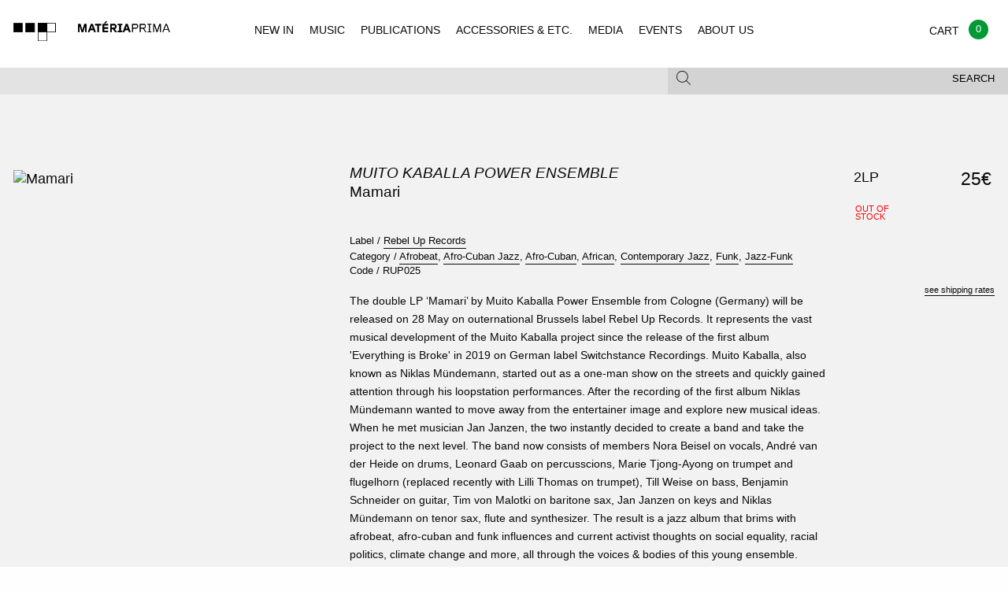

--- FILE ---
content_type: text/html; charset=UTF-8
request_url: https://www.materiaprima.pt/detail.php?id=68703
body_size: 8527
content:
<!doctype html>
<html class="no-js" lang="en">
<style>
.w_loader{
	position: fixed;
	top:0px;
	left: 0px;
	width: 100%;
	height: 100%;
	background-color: rgb(242, 242, 242) !important;	
	z-index: 99999;
	background-position: center center;
	background-repeat: no-repeat;
	background-size: 80px;
	background-image: url(/assets/img/loader.svg);
}	
</style>
<head>
<!-- Global site tag (gtag.js) - Google Analytics -->
<!-- Global site tag (gtag.js) - Google Analytics -->
<script async src="https://www.googletagmanager.com/gtag/js?id=UA-125912857-1"></script>
<script>
  window.dataLayer = window.dataLayer || [];
  function gtag(){dataLayer.push(arguments);}
  gtag('js', new Date());

  gtag('config', 'UA-125912857-1');
</script>


    <meta charset="utf-8" />

    <meta http-equiv="x-ua-compatible" content="ie=edge">

    <meta name="viewport" content="width=device-width, initial-scale=1.0">


<meta property="og:title" content="Materiaprima - MUITO KABALLA POWER ENSEMBLE - MAMARI ">
<meta property="og:description" content="REBEL UP RECORDS, AFROBEAT, AFRO-CUBAN JAZZ, AFRO-CUBAN, AFRICAN, CONTEMPORARY JAZZ, FUNK, JAZZ-FUNK">
<meta property="og:image" content="https://i.discogs.com/RZrXprTAVsNmospXFJEG_e1yCUqlHjN1JZ_X3v4oKes/rs:fit/g:sm/q:90/h:600/w:600/czM6Ly9kaXNjb2dz/LWltYWdlcy9SLTE5/MDUwMjc0LTE2MjMw/NzI5NzMtMjE2My5q/cGVn.jpeg">
<meta property="og:url" content="http://www.materiaprima.pt/detail.php?id=68703">


<meta name="twitter:title" content="Materiaprima - MUITO KABALLA POWER ENSEMBLE - MAMARI ">
<meta name="twitter:description" content="REBEL UP RECORDS, AFROBEAT, AFRO-CUBAN JAZZ, AFRO-CUBAN, AFRICAN, CONTEMPORARY JAZZ, FUNK, JAZZ-FUNK">
<meta name="twitter:image" content=" https://i.discogs.com/RZrXprTAVsNmospXFJEG_e1yCUqlHjN1JZ_X3v4oKes/rs:fit/g:sm/q:90/h:600/w:600/czM6Ly9kaXNjb2dz/LWltYWdlcy9SLTE5/MDUwMjc0LTE2MjMw/NzI5NzMtMjE2My5q/cGVn.jpeg">
<meta name="twitter:card" content="https://i.discogs.com/RZrXprTAVsNmospXFJEG_e1yCUqlHjN1JZ_X3v4oKes/rs:fit/g:sm/q:90/h:600/w:600/czM6Ly9kaXNjb2dz/LWltYWdlcy9SLTE5/MDUwMjc0LTE2MjMw/NzI5NzMtMjE2My5q/cGVn.jpeg">


        <title>Materia Prima</title>

        <link rel="stylesheet" href="/assets/css/app.css?v=1">

    </head>
 
    <body class="index">
	    <div class="w_loader"></div>
        <header id="mp-menu" class="mp-header" data-nav-status="toggle" style="background-color:#f2f2f2 !important; width:100% !important;">
        
            <div class="mp-header-top">
                
                <a href="index.php" class="mp-header-logo"></a>
                
                 <ul class="mp-header-toggle-group no-bullet">
                    
                    <li class="hide-for-large"><button class="mp-header-toggle mp-nav-toggle" data-target="nav"><span></span></button></li>
                    <li><a class="mp-cart-toggle" href="./checkout.php" ><span class="balloon" style="background-color:#093;">0</span></a></li>
                    <li><button class="mp-header-toggle mp-search-toggle" data-target="search"><span class="mp-icon-mag"></span></button></li>
        
                </ul>
        
            </div>
        
            <div class="mp-header-bottom">
        
                <div class="mp-subheader show-for-medium">
                
                    <div class="row">
                        
                        <div class="columns medium-12">
                            
                            <div class="row collapse">
                
                                <div class="columns medium-8">
                
                                    <div class="mp-header-toggle " data-target="filter">
                                    
                                                                            </div>
                
                                </div>
                
                                <div class="columns medium-4">
                
                                    <div class="mp-header-toggle mp-subheader-search-toggle" data-target="search" >
                                        <button class="mp-toggle-filter-subheader">Search</button>
                                        <span class="mp-icon-mag"></span>
                                    
                                    </div>
                
                                </div>
                
                            </div>
                
                        </div>
                
                    </div>
                
                </div>
        
            </div>
        
            <div class="mp-header-tab-group">
        
                <nav class="mp-header-tab mp-tab-nav">
        
                    <ul class="mp-navigation">
                        <li><a href="index.php" >NEW IN</a></li>
                        <li><a href="lista.php?categoria=MUSIC" >MUSIC</a></li>
                        <li><a href="lista.php?categoria=PUBLICATIONS" >PUBLICATIONS</a></li>
                        <li><a href="lista.php?categoria=ACCESSOIRES" >ACCESSORIES & ETC.</a></li>
                        <li><a href="lista.php?categoria=MEDIA" >MEDIA</a></li>
                        <li><a href="events.php" >EVENTS</a></li>
                        <li><a href="legal.php?type=ABOUT" >ABOUT US</a></li>                    
                    </ul>
        
                </nav>
        
                <div class="mp-header-tab mp-tab-cart">
        
                    <div class=" mp-cart-item">
                    
                        <div class="row collapse mp-cart-item">
                                                
                            <div class="columns small-10">
                                
                                <div class="mp-product">
                    
                                    <a class="mp-product-thumb" href="single.html"><img src="assets/img/placeholders/albums/featured2.jpg" alt="Album Cover"></a>
                                    
                                    <div class="mp-product-info">
                                        
                                        <p>
                                            <span><a href="#">Sam Knee</a></span>
                                            <span><em><a href="#">The bag I'm in</a></em></span>
                                            <span><a href="#">Book</a></span>
                                        </p>
                    
                                    </div>
                    
                                </div>
                                
                            </div>
                    
                            <div class="columns small-2 text-right">
                                
                                <p>
                                    <span>18 €</span>
                                    <span><a href="#" class="mp-underline">delete</a></span>
                                </p>
                                
                            </div>
                    
                        </div>
                    
                    </div>
                    
                    <div class=" mp-cart-item">
                    
                        <div class="row collapse">
                            
                            <div class="columns small-9">
                                
                                <div class="mp-product">
                    
                                    <a class="mp-product-thumb" href="single.html"><img src="assets/img/placeholders/albums/cart.jpg" alt="Album Cover"></a>
                                    
                                    <div class="mp-product-info">
                                        
                                        <p>
                                            <span><a href="#">Voodoo Child</a></span>
                                            <span><em><a href="#">The End Of Everything</a></em></span>
                                            <span>LP – CD</span>
                                            <span>Trophy Records</span>                    
                                        </p>
                    
                                    </div>
                    
                                </div>
                                
                            </div>
                    
                            <div class="columns small-3 text-right">
                                
                                <p>
                                    <span>23,5 €</span>
                                    <span><a href="#" class="mp-underline">delete</a></span>
                                </p>
                                
                            </div>
                    
                        </div>
                    
                    </div>
                    
                    <div class="mp-cart-subtotal">
                    
                        <div class="row collapse">
                    
                            <div class="columns small-12 text-right">
                                
                                <h2>Subtotal</h2>
                                
                            </div>
                    
                            <div class="columns small-12 text-right">
                                
                                42,5 €
                                
                            </div>
                    
                        </div>
                    
                    </div>
                    
                    <div class="mp-cart-subtotal">
                    
                        <div class="row collapse">
                    
                            
                    
                        </div>
                    
                    </div>
                    
                    <div class="row collapse">
                    
                        <div class="columns small-7">
                                
                            <p><small>Shipping and final taxes will be calculated at checkout</small></p>
                            
                        </div>
                        
                        <div class="columns small-4">
                    
                            <div class="mp-header-tab-footer text-right">
                                    
                                 <a href="./checkout.html" class="button secondary hollow uppercase">Checkout</a>
                    
                            </div>
                    
                        </div>
                    
                    </div>
        
                </div>
        
                <div class="mp-header-tab mp-tab-search">

                    <div class="mp-search-form">
                    
                    	<form action="lista.php" method="get">
                    	  
                    	    <input type="text" name="search" placeholder="Enter keywords and type enter">
                    
                    	</form>
                    
                    </div>
        
                </div>
        
                <div class="mp-header-tab mp-tab-filter show-for-medium">
                                </div>
        
            </div>
</header>

<div class="mp-content"> 

    <section class="mp-section-padding-large mp-bg-light-gray mp-single">
    
<!--
        <div class="row">
                
            <div class="columns small-12">
                
                <h2 class="mp-heading mp-heading-underline" style="opacity: 0">single</h2>
        
            </div>
        
        </div>
-->
        
        <div class="row">
    
            <div class="columns small-12 medium-8 medium-push-4 large-6 large-push-4">
    
                <h1 class="mp-heading mp-heading-large">
                    <span class="font-size07 uppercase"><em><a href="lista.php?artista=Muito Kaballa Power Ensemble">Muito Kaballa Power Ensemble</a></em></span>
                    <span class="font-size07">Mamari</span>
                </h1>
    
                <ul class="no-bullet mp-product-meta font-size07">                     <li>Label / <a href="lista.php?editora=Rebel Up Records" class="mp-underline">Rebel Up Records</a></li>    
                    <li>Category / 
                                        <a href="lista.php?genero=Afrobeat" class="mp-underline">Afrobeat</a>,                     <a href="lista.php?genero=Afro-Cuban Jazz" class="mp-underline">Afro-Cuban Jazz</a>,                     <a href="lista.php?genero=Afro-Cuban" class="mp-underline">Afro-Cuban</a>,                     <a href="lista.php?genero=African" class="mp-underline">African</a>,                     <a href="lista.php?genero=Contemporary Jazz" class="mp-underline">Contemporary Jazz</a>,                     <a href="lista.php?genero=Funk" class="mp-underline">Funk</a>,                     <a href="lista.php?genero=Jazz-Funk" class="mp-underline">Jazz-Funk</a>                    </li>
                      <li>Code / <span class="">RUP025</span> </li>
                   
                  
    
                </ul>
			<span class="font-size08">The double LP ‘Mamari’ by Muito Kaballa Power Ensemble from Cologne (Germany) will be released on 28 May on outernational Brussels label Rebel Up Records. It represents the vast musical development of the Muito Kaballa project since the release of the first album 'Everything is Broke' in 2019 on German label Switchstance Recordings.

Muito Kaballa, also known as Niklas Mündemann, started out as a one-man show on the streets and quickly gained attention through his loopstation performances. After the recording of the first album Niklas Mündemann wanted to move away from the entertainer image and explore new musical ideas. When he met musician Jan Janzen, the two instantly decided to create a band and take the project to the next level. The band now consists of members Nora Beisel on vocals, André van der Heide on drums, Leonard Gaab on percusscions, Marie Tjong-Ayong on trumpet and flugelhorn (replaced recently with Lilli Thomas on trumpet), Till Weise on bass, Benjamin Schneider on guitar, Tim von Malotki on baritone sax, Jan Janzen on keys and Niklas Mündemann on tenor sax, flute and synthesizer. The result is a jazz album that brims with afrobeat, afro-cuban and funk influences and current activist thoughts on social equality, racial politics, climate change and more, all through the voices & bodies of this young ensemble.

‘Mamari’ is the title song and first single. Bass player Till Weise composed the song about which he says; “When I first wrote Mamari, I wanted to create a song that I could play alone while singing along to it. Mamari is a song with a groove heart that moves forward fast and at the same time stumbles. Like riding a bike with bent wheels or the way how camels move, which is called the pace gait, or in arabic: Mamari.”

‘Aga Aga’ is named after a lake close to Cologne called Aggertalsperre. There happened to be an incident with our percussionist Leonard Gaab almost drowning in the ice cold lake - naked. The song fuses Mali blues with Afro Cuban influences.

‘Money. Equal. Trouble’ broaches the issue of our relation to money in ironic manner. The groove is fast and definitely evokes the desire to dance. It is inspired by classical Afrobeat.

‘Chung’ is the new arrangement of the former version on the album ‘Everything is Broke’ from 2019. It represents the development of the Muito Kaballa project and combines diverse influences from Maroccan Gnawa to Hip Hop and Jazz.

‘Tin Tin’ is another rearrangement that was issued before on the album ‘Everything is Broke’. It’s a melancholic song that transports heavy vibes as well as dance moods. The song is influenced by Afro Cuban music as well as Cumbia.

‘Don’t Go’ thematizes political issues in our society in a protest swagger. It might not be profound, but it defenitly reflects upon a certain feeling of anger and frustration about political issues. The song turns that anger into a powerful and danceable groove that takes the people away.

‘There’s Always Sun’ is a praise to life. With all its twists and turns, slow moments as well as groovy moments, it takes into account the different turns life can take. It accompanies that journey with the catchy message that there is always sun, even though we might not always see it.

'Curupira' is the 2nd single of the album. The Curupira is a mythological creature that was known for being able to communicate with the inhabitants of the forest, notably alarming them about danger. With this song we want to alarm you, and ourselves. “We need to understand that there is no Curupira, it’s all on us”. Curupira lives inside each and everyone of us. We need to let it out and fight for climate justice together.

It starts with the sounds of an awakening rainforest slowly flowing into a lively groove of the jungle, that musically depicts all its power and diversity. However, the forest is burning and we are calling Curupira to come help us. The Baritone solo depicts the arrival of the demonic figure. The jungle sounds appear again but are quickly drowned out by the arrival of humans and the sounds of machines cutting the trees. Vocals and spoken word by Nora Beisel.

This EP serves as a fundraiser to support the project of our friends Anatol & Polly in Brazil - Resgate Climático. They recently started to actively protect and reforest land in the northeastern state of Bahia that once used to be pristine rainforest. Under the current political circumstances and the record wildfires in the country, their work has become more important than ever. The EP also came with a remix by German-Ghanaian afrobass producer Lee Bass of Gato Preto.    	        </span>
            </div>
            <div class="columns small-12 medium-4 medium-pull-8 large-4 large-pull-6">
                <div class="mp-slider">
                    <div class="orbit" role="region" aria-label="Favorite Space Pictures" data-orbit data-bullets="false" data-auto-play="false">
                        <ul class="orbit-container">
                            <li class="is-active  orbit-slide">
	                                <img class="orbit-image" src="https://i.discogs.com/RZrXprTAVsNmospXFJEG_e1yCUqlHjN1JZ_X3v4oKes/rs:fit/g:sm/q:90/h:600/w:600/czM6Ly9kaXNjb2dz/LWltYWdlcy9SLTE5/MDUwMjc0LTE2MjMw/NzI5NzMtMjE2My5q/cGVn.jpeg" alt="Mamari">
	                            </li>                        </ul>
                    </div>
                </div>
    
                <!-- <img src="assets/img/placeholders/single.jpg" alt="Album Cover" style="width: 100%"> -->
                
                            </div>    
    
            <div class="columns small-12 medium-8 medium-offset-4 large-2 large-offset-0">
                <div class="mp-product-select" align="right">
                    <table>
                        <tr>
                                                        <td class="mp-product-select-format font-size1"><span>2LP</span></td>
                            <td class="mp-product-select-status"><span class="uppercase stock-txt red">
                            
                            Out of<br>stock                            </span></td>
                            <td class="mp-product-select-price text-right"><span class="font-size08">25&euro;</span></td>
                            <td class="mp-product-select-buy "><span class="font-size08">
                                                        </span></td>
                      </tr>
                    </table>
                    <div class="mp-product-select-hint text-right">
                        <p><a href="legal.php?type=SHIPPING" class="mp-underline">see shipping rates</a></p>
                    </div>
                </div>
            </div>
        </div>
        <div class="row">
            <div class="columns small-12 medium-8 medium-offset-4 large-6 large-offset-4">
                <div class="mp-text-block mp-product-review">
                                  </div>
            </div>
        </div>
    </section>
        <section class="mp-listen">
        <ul class="accordion" data-accordion data-allow-all-closed="true">
          <li class="accordion-item" data-accordion-item>
                <a href="#" class="accordion-title">
                    <div class="row">
                        <div class="columns small-10 medium-11">
                            Listen
                        </div>
                        <div class="columns small-2 medium-1 text-right">
                            <i class="mp-icon-plus-thick"></i>
                        </div>
                    </div>
                </a>
    
                <div class="accordion-content mp-section-padding-small" data-tab-content>
                    <div class="row" align="left">
                                                <div class="columns small-12 medium-3">
                            <div class="mp-player-container">
                              <iframe src="//www.youtube.com/embed/4cNxYMrj54I" allowfullscreen></iframe>                            </div>
                        </div>                        <div class="columns small-12 medium-3">
                            <div class="mp-player-container">
                              <iframe src="//www.youtube.com/embed/nqoZ9azoWEc" allowfullscreen></iframe>                            </div>
                        </div><div class="columns small-12 medium-3">
		                    <div class="mp-player-container">
                                                                   <iframe src="//www.youtube.com/embed/AgwI8FZZvU8" allowfullscreen></iframe>							</div>
                        </div>
                        <div class="columns small-12 medium-3">
                            <div class="mp-player-container">
                                                                  <iframe src="//www.youtube.com/embed/Vf0MTlSV3Rs" allowfullscreen></iframe>                            </div>
                        </div>                    
                    </div>
                </div>
			</li>
        </ul>
    </section>
        <section class="mp-related-items mp-section-padding-small">
        
                <div>
            
            <div class="row">
    
                <div class="columns small-12" >
                    
                    <h2 class="mp-heading mp-heading-plus">Same Label ::
                        <span class="mp-underline"><a href="lista.php?editora=Rebel Up Records">Rebel Up Records</a></span>
                    </h2>
    
                </div>
                
                <!-- only 4 items per row! -->
					                    <div class="columns small-6 medium-3 ">
	                        <div class="mp-product font-size07">
	                            <a href="detail.php?id=69576" class="mp-product-thumb  mp-product-thumb-square mp-product-thumb-font">
	                            	<img src="https://i.discogs.com/63fgLtN5b7TmVlmqWJJRjO0sTxyul-U0np8ieGy4E_w/rs:fit/g:sm/q:90/h:600/w:600/czM6Ly9kaXNjb2dz/LWRhdGFiYXNlLWlt/YWdlcy9SLTIxODYz/ODg0LTE2NDI5NzYx/OTEtOTM5Ni5qcGVn.jpeg" alt="Chicha Popular: Love & Social Political Songs From Discos Horoscopo 1977-1987">
	                            	<div class="mp-product-labels">
	                                </div>
	                                <span class="button hollow secondary uppercase">Buy 27 &euro;</span>
	                            </a>
	                        
	                            <p>
	                                <span class="font-size07"><b><a href="#">Chicha Popular: Love & Social Political Songs From Discos Horoscopo 1977-1987</a></b></span>
	                                <span class="font-size07"><em><a href="lista.php?artista=V/A">V/A</a></em></span>
	                                <span>
	                                        <a href="#">Cumbia, Psychedelic Rock, Huayno, Guaracha, South America</a>
	                                </span>
	                                <span class="font-size07">
	                                        <a href="#">2LP</a>
	                                        <a href="#">MUSIC / VINYL</a>
	                                </span>
	                            </p>
	                        
	                        </div>
	    
	                    </div>	                    <div class="columns small-6 medium-3 ">
	                        <div class="mp-product font-size07">
	                            <a href="detail.php?id=74919" class="mp-product-thumb  mp-product-thumb-square mp-product-thumb-font">
	                            	<img src="https://i.discogs.com/63fgLtN5b7TmVlmqWJJRjO0sTxyul-U0np8ieGy4E_w/rs:fit/g:sm/q:90/h:600/w:600/czM6Ly9kaXNjb2dz/LWRhdGFiYXNlLWlt/YWdlcy9SLTIxODYz/ODg0LTE2NDI5NzYx/OTEtOTM5Ni5qcGVn.jpeg" alt="Chicha Popular: Love & Social Political Songs From Discos Horoscopo 1977-1987">
	                            	<div class="mp-product-labels">
	                                </div>
	                                <span class="button hollow secondary uppercase">Buy 39 &euro;</span>
	                            </a>
	                        
	                            <p>
	                                <span class="font-size07"><b><a href="#">Chicha Popular: Love & Social Political Songs From Discos Horoscopo 1977-1987</a></b></span>
	                                <span class="font-size07"><em><a href="lista.php?artista=V/A">V/A</a></em></span>
	                                <span>
	                                        <a href="#">Cumbia, Psychedelic Rock, Huayno, Guaracha, South America</a>
	                                </span>
	                                <span class="font-size07">
	                                        <a href="#">2LP</a>
	                                        <a href="#">MUSIC / VINYL</a>
	                                </span>
	                            </p>
	                        
	                        </div>
	    
	                    </div>	                    <div class="columns small-6 medium-3 ">
	                        <div class="mp-product font-size07">
	                            <a href="detail.php?id=68704" class="mp-product-thumb  mp-product-thumb-square mp-product-thumb-font">
	                            	<img src="https://f4.bcbits.com/img/a1420072740_10.jpg" alt="Klein Gevaarlijk Afval">
	                            	<div class="mp-product-labels">
	                                </div>
	                                <span class="button hollow secondary uppercase">Buy 19 &euro;</span>
	                            </a>
	                        
	                            <p>
	                                <span class="font-size07"><b><a href="#">Klein Gevaarlijk Afval</a></b></span>
	                                <span class="font-size07"><em><a href="lista.php?artista=schroothoop">schroothoop</a></em></span>
	                                <span>
	                                        <a href="#">Afro-Cuban Jazz, Latin Jazz, African, Ottoman Classical, Free Jazz</a>
	                                </span>
	                                <span class="font-size07">
	                                        <a href="#">LP</a>
	                                        <a href="#">MUSIC / VINYL</a>
	                                </span>
	                            </p>
	                        
	                        </div>
	    
	                    </div>                            
            </div>
    
        </div>
		    </section>

</div>
<section class="mp-social mp-bg-gray mp-section-padding-medium">
    <div class="row">
	      </div>

    <div class="row">
        <div class="columns small-12 medium-6">
            <div class="mp-social-block mp-newsletter bg_cinza">
	            <h2 class="mp-heading mp-heading-underline">Newsletter</h2>
				<!-- Begin MailChimp Signup Form -->
				<link href="//cdn-images.mailchimp.com/embedcode/horizontal-slim-10_7.css" rel="stylesheet" type="text/css">
				<style type="text/css">
					#mc_embed_signup{background:#E3E3E3; clear:left; font:14px Helvetica,Arial,sans-serif; width:100%; border-left:thin; margin-right:-10px; right:20px;}
					/* Add your own MailChimp form style overrides in your site stylesheet or in this style block.
					   We recommend moving this block and the preceding CSS link to the HEAD of your HTML file. */
				</style>
				<div id="mc_embed_signup">
				<form action="https://materiaprima.us8.list-manage.com/subscribe/post?u=10a23c2df8ec10d818ba72333&amp;id=2f9c2d34a7" method="post" id="mc-embedded-subscribe-form" name="mc-embedded-subscribe-form" class="validate" target="_blank" novalidate>
				    <div id="mc_embed_signup_scroll">
					
					<input type="email" value="" name="EMAIL" class="email" id="mce-EMAIL" placeholder="email address" required>
				    <!-- real people should not fill this in and expect good things - do not remove this or risk form bot signups-->
				    <div style="position: absolute; left: -5000px;" aria-hidden="true"><input type="text" name="b_10a23c2df8ec10d818ba72333_2f9c2d34a7" tabindex="-1" value=""></div>
				    <div class="clear"><input type="submit" value="Subscribe" name="subscribe" id="mc-embedded-subscribe" class="button" STYLE="background-color:#666;"></div>
				    </div>
				</form>
				</div>
				<script>
				document.getElementById('mc-embedded-subscribe-form').addEventListener('submit', function(e) {
					const email = document.getElementById('mce-EMAIL').value;
					const re = /^[^\s@]+@[^\s@]+\.[^\s@]+$/;
					if (!re.test(email)) {
						e.preventDefault();
						alert('Please enter a valid email.');
					}
				});
				</script>
				<!--End mc_embed_signup-->
	            <p>Subscribe for Materia Prima good news.</p>
	        </div>
        </div>
    </div>
</section>
<footer class="mp-footer">
  <div class="row small-only-text-center" data-equalizer>
    <div class="columns medium-2 show-for-medium" data-equalizer-watch>
      <h4>Navigation</h4>
      <ul class="no-bullet">
        <li><a href="/lista.php?novidade=YES">New In</a></li>
        <li><a href="/lista.php?subcategoria=VINYL">Vinyl</a></li>
        <li><a href="/lista.php?subcategoria=CD">CD</a></li>
        <li><a href="/lista.php?subcategoria=K7">K7</a></li>
        <li><a href="/lista.php?categoria=PUBLICATIONS">Publications</a></li>
        <li><a href="/lista.php?categoria=ACCESSOIRES">Accessories & etc.</a></li>
        <li><a href="/lista.php?categoria=MEDIA">Media</a></li>
      </ul>
    </div>
    <div class="columns medium-2 show-for-medium" data-equalizer-watch>
      <h4>Other</h4>
      <ul class="no-bullet">
        <li><a href="/lista.php?novidade=YES">Recommended</a></li>
        <li><a href="/#">Events</a></li>
             </ul>
    </div>
    <div class="columns medium-2 show-for-medium" data-equalizer-watch>
      <h4>Social</h4>
      <ul class="no-bullet">
        <li><a href="https://facebook.com/materiaprima.pt" target="_blank">Facebook</a></li>
        <li><a href="https://www.instagram.com/materia_prima_porto" target="_blank">Instagram</a></li>
      </ul>
    </div>
    <div class="columns small-6 medium-3" data-equalizer-watch>
      <h4>Costumer Info</h4>
      <ul class="no-bullet">
        <li><a href="/legal.php?type=ABOUT">About Us</a></li>
        <li><a href="/legal.php?type=SHIPPING">Shipping Info</a></li>
        <li><a href="/legal.php?type=TERMS">Terms & Conditions</a></li>
        <li><a href="https://www.livroreclamacoes.pt/inicio" target="_blank">Complaints Book / Livro de reclama&ccedil;&otilde;es</a></li>
      </ul>
    </div>
        <div class="columns small-6 medium-3" data-equalizer-watch>
      <h4>Visit Us at:</h4>
      <div class="contactos_rodape">Rua Miguel Bombarda, 232<br>
4050-377 - Porto<br>
Portugal<br>
Monday to Saturday - 11H00 to 19H00<br>
<a href="mailto:info@materiaprima.pt">info@materiaprima.pt</a><br>
+351 222 011 199<br><br>
<a href="https://goo.gl/maps/6KA4xfdnz7Q2" target="_blank">[View Map]</a></div>
    </div>
  </div>
  <section class="mp-closure">
    <div class="row">
      <div class="columns small-6 medium-12 large-12">
        <p>© 2026 Mat&eacute;ria Prima.</p>
      </div>
      <div class="columns small-6 medium-4 large-2 end"> <img style="width:110%;" src="/assets/img/logos_gateway_mb_vm.png"> <br>
        <br>
	        <img src="/assets/img/paypal-logo.png" alt="Logo Paypal"> </div>
	  </div>
  </section>
</footer>
<script src="/assets/js/app.js"></script> 
<script src="/assets/js/jquery.lazy.min.js"></script> 
<script src="/assets/js/jquery.autocomplete.js"></script>
<script>            
$(document).ready(function(){
	
	if($("#FiltersearchString").length>0)
	{
		$('#FiltersearchString').autocomplete({
			appendTo: ".fields",
			zIndex: 900,
			tabDisabled:true,
		   	serviceUrl: '/include/ajax_.php?langid=1&action=autocomplete',
		    delimiter: ' ',
		    triggerSelectOnValidInput:true,
		    autoSelectFirst:false,
		    minChars:1,
		    maxHeight: 500,
		    autoSelectFirst:false,
		    deferRequestBy:100,
		    orientation: 'auto',
		    onSelect: function (suggestion) {
		        //do
		        $('#FiltersearchString').val('');
		        window.location=window.location+"?op=ADD&id="+suggestion.id;
		    }
		});
	}
	
	if($(".bt_update").length>0)
	{
		$(".bt_update").click(function(e){
			e.preventDefault();
			$("#op").val('UPDATE');
			$("#storeForm").submit();
		}) 
	}


    $("#mp-menu").mpMenu();
	$('.lazy').lazy({
		onError: function(element) {
            //console.log('error loading ' + element.data('src'));
            element.attr("src","assets/img/placeholders/albums/vazio.jpg");
        }
	});

    $(".owl-carousel").owlCarousel({
        "loop" : true,
        "nav" : true,
        "navText" : "",
        "responsive" : {
            0 : {
                items : 1
            },
            640 : {
                items : 3
            }
        }
    });
    
    $(".mp-header-toggle").click(function(e){
	    e.preventDefault();
	    $(".mp-search-form input").focus();
    });
    
    setTimeout(function(){
		$(".w_loader").fadeOut(850);
	}, 1800);
});
$(window).bind("load", function() {
	$(".w_loader").fadeOut(850);
	
	setTimeout(function(){
		if($(".orbit-slide").length>0)
		{
			$(".orbit-slide").css("height","100%");
		}
	}, 400);
});
</script>

--- FILE ---
content_type: text/css
request_url: https://www.materiaprima.pt/assets/css/app.css?v=1
body_size: 16465
content:
@charset "UTF-8";

/*! normalize-scss | MIT/GPLv2 License | bit.ly/normalize-scss */

html {
    font-family: sans-serif;
    line-height: 1.15;
    -ms-text-size-adjust: 100%;
    -webkit-text-size-adjust: 100%
}

body {
    margin: 0
}

article,
aside,
footer,
header,
nav,
section {
    display: block
}

h1 {
    font-size: 2em;
    margin: .67em 0
}

figcaption,
figure {
    display: block
}

figure {
    margin: 1em 40px
}

hr {
    box-sizing: content-box;
    height: 0;
    overflow: visible
}

main {
    display: block
}

pre {
    font-family: monospace, monospace;
    font-size: 1em
}

a {
    background-color: transparent;
    -webkit-text-decoration-skip: objects
}

a:active,
a:hover {
    outline-width: 0
}

abbr[title] {
    border-bottom: none;
    text-decoration: underline;
    text-decoration: underline dotted
}

b,
strong {
    font-weight: inherit;
    font-weight: bolder
}

code,
kbd,
samp {
    font-family: monospace, monospace;
    font-size: 1em
}

dfn {
    font-style: italic
}

mark {
    background-color: #ff0;
    color: #000
}

small {
    font-size: 80%
}

sub,
sup {
    font-size: 75%;
    line-height: 0;
    position: relative;
    vertical-align: baseline
}

sub {
    bottom: -.25em
}

sup {
    top: -.5em
}

audio,
video {
    display: inline-block
}

audio:not([controls]) {
    display: none;
    height: 0
}

img {
    border-style: none
}

svg:not(:root) {
    overflow: hidden
}

button,
input,
optgroup,
select,
textarea {
    font-family: sans-serif;
    font-size: 100%;
    line-height: 1.15;
    margin: 0
}

button {
    overflow: visible
}

button,
select {
    text-transform: none
}

[type=reset],
[type=submit],
button,
html [type=button] {
    -webkit-appearance: button
}

[type=button]::-moz-focus-inner,
[type=reset]::-moz-focus-inner,
[type=submit]::-moz-focus-inner,
button::-moz-focus-inner {
    border-style: none;
    padding: 0
}

[type=button]:-moz-focusring,
[type=reset]:-moz-focusring,
[type=submit]:-moz-focusring,
button:-moz-focusring {
    outline: 1px dotted ButtonText
}

input {
    overflow: visible
}

[type=checkbox],
[type=radio] {
    box-sizing: border-box;
    padding: 0
}

[type=number]::-webkit-inner-spin-button,
[type=number]::-webkit-outer-spin-button {
    height: auto
}

[type=search] {
    -webkit-appearance: textfield;
    outline-offset: -2px
}

[type=search]::-webkit-search-cancel-button,
[type=search]::-webkit-search-decoration {
    -webkit-appearance: none
}

::-webkit-file-upload-button {
    -webkit-appearance: button;
    font: inherit
}

fieldset {
    border: 1px solid silver;
    margin: 0 2px;
    padding: .35em .625em .75em
}

legend {
    box-sizing: border-box;
    display: table;
    max-width: 100%;
    padding: 0;
    color: inherit;
    white-space: normal
}

progress {
    display: inline-block;
    vertical-align: baseline
}

textarea {
    overflow: auto
}

details {
    display: block
}

summary {
    display: list-item
}

menu {
    display: block
}

canvas {
    display: inline-block
}

[hidden],
template {
    display: none
}

.foundation-mq {
    font-family: "small=0em&medium=40em&large=70.25em&xlarge=83.75em&xxlarge=88.75em"
}

html {
    box-sizing: border-box;
    font-size: 100%
}

*,
:after,
:before {
    box-sizing: inherit
}

body {
    margin: 0;
    padding: 0;
    background: #fefefe;
    font-family: Helvetica Neue, Helvetica, Roboto, Arial, sans-serif;
    font-weight: 400;
    line-height: 1.3;
    color: #0a0a0a;
    -webkit-font-smoothing: antialiased;
    -moz-osx-font-smoothing: grayscale
}

img {
    display: inline-block;
    vertical-align: middle;
    max-width: 100%;
    height: auto;
    -ms-interpolation-mode: bicubic
}

textarea {
    height: auto;
    min-height: 50px;
    border-radius: 0
}

select {
    width: 100%;
    border-radius: 0
}

.map_canvas embed,
.map_canvas img,
.map_canvas object,
.mqa-display embed,
.mqa-display img,
.mqa-display object {
    max-width: none!important
}

button {
    padding: 0;
    -webkit-appearance: none;
    -moz-appearance: none;
    appearance: none;
    border: 0;
    border-radius: 0;
    background: transparent;
    line-height: 1
}

[data-whatinput=mouse] button {
    outline: 0
}

.is-visible {
    display: block!important
}

.is-hidden {
    display: none!important
}

.row {
    max-width: 1420px;
    margin-right: auto;
    margin-left: auto
}

.row:after,
.row:before {
    display: table;
    content: " "
}

.row:after {
    clear: both
}

.row.collapse>.column,
.row.collapse>.columns {
    padding-right: 0;
    padding-left: 0
}

.row .row {
    margin-right: -.625rem;
    margin-left: -.625rem
}

@media print,
screen and (min-width:40em) {
    .row .row {
        margin-right: -.9375rem;
        margin-left: -.9375rem
    }
}

@media print,
screen and (min-width:70.25em) {
    .row .row {
        margin-right: -.9375rem;
        margin-left: -.9375rem
    }
}

.row .row.collapse {
    margin-right: 0;
    margin-left: 0
}

.row.expanded {
    max-width: none
}

.row.expanded .row {
    margin-right: auto;
    margin-left: auto
}

.row.gutter-small>.column,
.row.gutter-small>.columns {
    padding-right: .625rem;
    padding-left: .625rem
}

.row.gutter-medium>.column,
.row.gutter-medium>.columns {
    padding-right: .9375rem;
    padding-left: .9375rem
}

.column,
.columns {
    width: 100%;
    float: left;
    padding-right: .625rem;
    padding-left: .625rem
}

@media print,
screen and (min-width:40em) {
    .column,
    .columns {
        padding-right: .9375rem;
        padding-left: .9375rem
    }
}

.column:last-child:not(:first-child),
.columns:last-child:not(:first-child) {
    float: right
}

.column.end:last-child:last-child,
.end.columns:last-child:last-child {
    float: left
}

.column.row.row,
.row.row.columns {
    float: none
}

.row .column.row.row,
.row .row.row.columns {
    margin-right: 0;
    margin-left: 0;
    padding-right: 0;
    padding-left: 0
}

.small-1 {
    width: 8.33333%
}

.small-push-1 {
    position: relative;
    left: 8.33333%
}

.small-pull-1 {
    position: relative;
    left: -8.33333%
}

.small-offset-0 {
    margin-left: 0
}

.small-2 {
    width: 16.66667%
}

.small-push-2 {
    position: relative;
    left: 16.66667%
}

.small-pull-2 {
    position: relative;
    left: -16.66667%
}

.small-offset-1 {
    margin-left: 8.33333%
}

.small-3 {
    width: 25%
}

.small-push-3 {
    position: relative;
    left: 25%
}

.small-pull-3 {
    position: relative;
    left: -25%
}

.small-offset-2 {
    margin-left: 16.66667%
}

.small-4 {
    width: 33.33333%
}

.small-push-4 {
    position: relative;
    left: 33.33333%
}

.small-pull-4 {
    position: relative;
    left: -33.33333%
}

.small-offset-3 {
    margin-left: 25%
}

.small-5 {
    width: 41.66667%
}

.small-push-5 {
    position: relative;
    left: 41.66667%
}

.small-pull-5 {
    position: relative;
    left: -41.66667%
}

.small-offset-4 {
    margin-left: 33.33333%
}

.small-6 {
    width: 50%
}

.small-push-6 {
    position: relative;
    left: 50%
}

.small-pull-6 {
    position: relative;
    left: -50%
}

.small-offset-5 {
    margin-left: 41.66667%
}

.small-7 {
    width: 58.33333%
}

.small-push-7 {
    position: relative;
    left: 58.33333%
}

.small-pull-7 {
    position: relative;
    left: -58.33333%
}

.small-offset-6 {
    margin-left: 50%
}

.small-8 {
    width: 66.66667%
}

.small-push-8 {
    position: relative;
    left: 66.66667%
}

.small-pull-8 {
    position: relative;
    left: -66.66667%
}

.small-offset-7 {
    margin-left: 58.33333%
}

.small-9 {
    width: 75%
}

.small-push-9 {
    position: relative;
    left: 75%
}

.small-pull-9 {
    position: relative;
    left: -75%
}

.small-offset-8 {
    margin-left: 66.66667%
}

.small-10 {
    width: 83.33333%
}

.small-push-10 {
    position: relative;
    left: 83.33333%
}

.small-pull-10 {
    position: relative;
    left: -83.33333%
}

.small-offset-9 {
    margin-left: 75%
}

.small-11 {
    width: 91.66667%
}

.small-push-11 {
    position: relative;
    left: 91.66667%
}

.small-pull-11 {
    position: relative;
    left: -91.66667%
}

.small-offset-10 {
    margin-left: 83.33333%
}

.small-12 {
    width: 100%
}

.small-offset-11 {
    margin-left: 91.66667%
}

.small-up-1>.column,
.small-up-1>.columns {
    float: left;
    width: 100%
}

.small-up-1>.column:nth-of-type(1n),
.small-up-1>.columns:nth-of-type(1n) {
    clear: none
}

.small-up-1>.column:nth-of-type(1n+1),
.small-up-1>.columns:nth-of-type(1n+1) {
    clear: both
}

.small-up-1>.column:last-child,
.small-up-1>.columns:last-child {
    float: left
}

.small-up-2>.column,
.small-up-2>.columns {
    float: left;
    width: 50%
}

.small-up-2>.column:nth-of-type(1n),
.small-up-2>.columns:nth-of-type(1n) {
    clear: none
}

.small-up-2>.column:nth-of-type(odd),
.small-up-2>.columns:nth-of-type(odd) {
    clear: both
}

.small-up-2>.column:last-child,
.small-up-2>.columns:last-child {
    float: left
}

.small-up-3>.column,
.small-up-3>.columns {
    float: left;
    width: 33.33333%
}

.small-up-3>.column:nth-of-type(1n),
.small-up-3>.columns:nth-of-type(1n) {
    clear: none
}

.small-up-3>.column:nth-of-type(3n+1),
.small-up-3>.columns:nth-of-type(3n+1) {
    clear: both
}

.small-up-3>.column:last-child,
.small-up-3>.columns:last-child {
    float: left
}

.small-up-4>.column,
.small-up-4>.columns {
    float: left;
    width: 25%
}

.small-up-4>.column:nth-of-type(1n),
.small-up-4>.columns:nth-of-type(1n) {
    clear: none
}

.small-up-4>.column:nth-of-type(4n+1),
.small-up-4>.columns:nth-of-type(4n+1) {
    clear: both
}

.small-up-4>.column:last-child,
.small-up-4>.columns:last-child {
    float: left
}

.small-up-5>.column,
.small-up-5>.columns {
    float: left;
    width: 20%
}

.small-up-5>.column:nth-of-type(1n),
.small-up-5>.columns:nth-of-type(1n) {
    clear: none
}

.small-up-5>.column:nth-of-type(5n+1),
.small-up-5>.columns:nth-of-type(5n+1) {
    clear: both
}

.small-up-5>.column:last-child,
.small-up-5>.columns:last-child {
    float: left
}

.small-up-6>.column,
.small-up-6>.columns {
    float: left;
    width: 16.66667%
}

.small-up-6>.column:nth-of-type(1n),
.small-up-6>.columns:nth-of-type(1n) {
    clear: none
}

.small-up-6>.column:nth-of-type(6n+1),
.small-up-6>.columns:nth-of-type(6n+1) {
    clear: both
}

.small-up-6>.column:last-child,
.small-up-6>.columns:last-child {
    float: left
}

.small-up-7>.column,
.small-up-7>.columns {
    float: left;
    width: 14.28571%
}

.small-up-7>.column:nth-of-type(1n),
.small-up-7>.columns:nth-of-type(1n) {
    clear: none
}

.small-up-7>.column:nth-of-type(7n+1),
.small-up-7>.columns:nth-of-type(7n+1) {
    clear: both
}

.small-up-7>.column:last-child,
.small-up-7>.columns:last-child {
    float: left
}

.small-up-8>.column,
.small-up-8>.columns {
    float: left;
    width: 12.5%
}

.small-up-8>.column:nth-of-type(1n),
.small-up-8>.columns:nth-of-type(1n) {
    clear: none
}

.small-up-8>.column:nth-of-type(8n+1),
.small-up-8>.columns:nth-of-type(8n+1) {
    clear: both
}

.small-up-8>.column:last-child,
.small-up-8>.columns:last-child {
    float: left
}

.small-collapse>.column,
.small-collapse>.columns {
    padding-right: 0;
    padding-left: 0
}

.expanded.row .small-collapse.row,
.small-collapse .row {
    margin-right: 0;
    margin-left: 0
}

.small-uncollapse>.column,
.small-uncollapse>.columns {
    padding-right: .625rem;
    padding-left: .625rem
}


.small-centered {
    margin-right: auto;
    margin-left: auto
}

.small-centered,
.small-centered:last-child:not(:first-child) {
    float: none;
    clear: both
}

.small-pull-0,
.small-push-0,
.small-uncentered {
    position: static;
    float: left;
    margin-right: 0;
    margin-left: 0
}

@media print,
screen and (min-width:40em) {
    .medium-1 {
        width: 8.33333%
    }
    .medium-push-1 {
        position: relative;
        left: 8.33333%
    }
    .medium-pull-1 {
        position: relative;
        left: -8.33333%
    }
    .medium-offset-0 {
        margin-left: 0
    }
    .medium-2 {
        width: 16.66667%
    }
    .medium-push-2 {
        position: relative;
        left: 16.66667%
    }
    .medium-pull-2 {
        position: relative;
        left: -16.66667%
    }
    .medium-offset-1 {
        margin-left: 8.33333%
    }
    .medium-3 {
        width: 25%
    }
    .medium-push-3 {
        position: relative;
        left: 25%
    }
    .medium-pull-3 {
        position: relative;
        left: -25%
    }
    .medium-offset-2 {
        margin-left: 16.66667%
    }
    .medium-4 {
        width: 33.33333%
    }
    .medium-push-4 {
        position: relative;
        left: 33.33333%
    }
    .medium-pull-4 {
        position: relative;
        left: -33.33333%
    }
    .medium-offset-3 {
        margin-left: 25%
    }
    .medium-5 {
        width: 41.66667%
    }
    .medium-push-5 {
        position: relative;
        left: 41.66667%
    }
    .medium-pull-5 {
        position: relative;
        left: -41.66667%
    }
    .medium-offset-4 {
        margin-left: 33.33333%
    }
    .medium-6 {
        width: 50%
    }
    .medium-push-6 {
        position: relative;
        left: 50%
    }
    .medium-pull-6 {
        position: relative;
        left: -50%
    }
    .medium-offset-5 {
        margin-left: 41.66667%
    }
    .medium-7 {
        width: 58.33333%
    }
    .medium-push-7 {
        position: relative;
        left: 58.33333%
    }
    .medium-pull-7 {
        position: relative;
        left: -58.33333%
    }
    .medium-offset-6 {
        margin-left: 50%
    }
    .medium-8 {
        width: 66.66667%
    }
    .medium-push-8 {
        position: relative;
        left: 66.66667%
    }
    .medium-pull-8 {
        position: relative;
        left: -66.66667%
    }
    .medium-offset-7 {
        margin-left: 58.33333%
    }
    .medium-9 {
        width: 75%
    }
    .medium-push-9 {
        position: relative;
        left: 75%
    }
    .medium-pull-9 {
        position: relative;
        left: -75%
    }
    .medium-offset-8 {
        margin-left: 66.66667%
    }
    .medium-10 {
        width: 83.33333%
    }
    .medium-push-10 {
        position: relative;
        left: 83.33333%
    }
    .medium-pull-10 {
        position: relative;
        left: -83.33333%
    }
    .medium-offset-9 {
        margin-left: 75%
    }
    .medium-11 {
        width: 91.66667%
    }
    .medium-push-11 {
        position: relative;
        left: 91.66667%
    }
    .medium-pull-11 {
        position: relative;
        left: -91.66667%
    }
    .medium-offset-10 {
        margin-left: 83.33333%
    }
    .medium-12 {
        width: 100%
    }
    .medium-offset-11 {
        margin-left: 91.66667%
    }
    .medium-up-1>.column,
    .medium-up-1>.columns {
        float: left;
        width: 100%
    }
    .medium-up-1>.column:nth-of-type(1n),
    .medium-up-1>.columns:nth-of-type(1n) {
        clear: none
    }
    .medium-up-1>.column:nth-of-type(1n+1),
    .medium-up-1>.columns:nth-of-type(1n+1) {
        clear: both
    }
    .medium-up-1>.column:last-child,
    .medium-up-1>.columns:last-child {
        float: left
    }
    .medium-up-2>.column,
    .medium-up-2>.columns {
        float: left;
        width: 50%
    }
    .medium-up-2>.column:nth-of-type(1n),
    .medium-up-2>.columns:nth-of-type(1n) {
        clear: none
    }
    .medium-up-2>.column:nth-of-type(odd),
    .medium-up-2>.columns:nth-of-type(odd) {
        clear: both
    }
    .medium-up-2>.column:last-child,
    .medium-up-2>.columns:last-child {
        float: left
    }
    .medium-up-3>.column,
    .medium-up-3>.columns {
        float: left;
        width: 33.33333%
    }
    .medium-up-3>.column:nth-of-type(1n),
    .medium-up-3>.columns:nth-of-type(1n) {
        clear: none
    }
    .medium-up-3>.column:nth-of-type(3n+1),
    .medium-up-3>.columns:nth-of-type(3n+1) {
        clear: both
    }
    .medium-up-3>.column:last-child,
    .medium-up-3>.columns:last-child {
        float: left
    }
    .medium-up-4>.column,
    .medium-up-4>.columns {
        float: left;
        width: 25%
    }
    .medium-up-4>.column:nth-of-type(1n),
    .medium-up-4>.columns:nth-of-type(1n) {
        clear: none
    }
    .medium-up-4>.column:nth-of-type(4n+1),
    .medium-up-4>.columns:nth-of-type(4n+1) {
        clear: both
    }
    .medium-up-4>.column:last-child,
    .medium-up-4>.columns:last-child {
        float: left
    }
    .medium-up-5>.column,
    .medium-up-5>.columns {
        float: left;
        width: 20%
    }
    .medium-up-5>.column:nth-of-type(1n),
    .medium-up-5>.columns:nth-of-type(1n) {
        clear: none
    }
    .medium-up-5>.column:nth-of-type(5n+1),
    .medium-up-5>.columns:nth-of-type(5n+1) {
        clear: both
    }
    .medium-up-5>.column:last-child,
    .medium-up-5>.columns:last-child {
        float: left
    }
    .medium-up-6>.column,
    .medium-up-6>.columns {
        float: left;
        width: 16.66667%
    }
    .medium-up-6>.column:nth-of-type(1n),
    .medium-up-6>.columns:nth-of-type(1n) {
        clear: none
    }
    .medium-up-6>.column:nth-of-type(6n+1),
    .medium-up-6>.columns:nth-of-type(6n+1) {
        clear: both
    }
    .medium-up-6>.column:last-child,
    .medium-up-6>.columns:last-child {
        float: left
    }
    .medium-up-7>.column,
    .medium-up-7>.columns {
        float: left;
        width: 14.28571%
    }
    .medium-up-7>.column:nth-of-type(1n),
    .medium-up-7>.columns:nth-of-type(1n) {
        clear: none
    }
    .medium-up-7>.column:nth-of-type(7n+1),
    .medium-up-7>.columns:nth-of-type(7n+1) {
        clear: both
    }
    .medium-up-7>.column:last-child,
    .medium-up-7>.columns:last-child {
        float: left
    }
    .medium-up-8>.column,
    .medium-up-8>.columns {
        float: left;
        width: 12.5%
    }
    .medium-up-8>.column:nth-of-type(1n),
    .medium-up-8>.columns:nth-of-type(1n) {
        clear: none
    }
    .medium-up-8>.column:nth-of-type(8n+1),
    .medium-up-8>.columns:nth-of-type(8n+1) {
        clear: both
    }
    .medium-up-8>.column:last-child,
    .medium-up-8>.columns:last-child {
        float: left
    }
    .medium-collapse>.column,
    .medium-collapse>.columns {
        padding-right: 0;
        padding-left: 0
    }
    .expanded.row .medium-collapse.row,
    .medium-collapse .row {
        margin-right: 0;
        margin-left: 0
    }
    .medium-uncollapse>.column,
    .medium-uncollapse>.columns {
        padding-right: .9375rem;
        padding-left: .9375rem
    }
    .medium-centered {
        margin-right: auto;
        margin-left: auto
    }
    .medium-centered,
    .medium-centered:last-child:not(:first-child) {
        float: none;
        clear: both
    }
    .medium-pull-0,
    .medium-push-0,
    .medium-uncentered {
        position: static;
        float: left;
        margin-right: 0;
        margin-left: 0
    }
}

@media print,
screen and (min-width:70.25em) {
    .large-1 {
        width: 8.33333%
    }
    .large-push-1 {
        position: relative;
        left: 8.33333%
    }
    .large-pull-1 {
        position: relative;
        left: -8.33333%
    }
    .large-offset-0 {
        margin-left: 0
    }
    .large-2 {
        width: 16.66667%
    }
    .large-push-2 {
        position: relative;
        left: 16.66667%
    }
    .large-pull-2 {
        position: relative;
        left: -16.66667%
    }
    .large-offset-1 {
        margin-left: 8.33333%
    }
    .large-3 {
        width: 25%
    }
    .large-push-3 {
        position: relative;
        left: 25%
    }
    .large-pull-3 {
        position: relative;
        left: -25%
    }
    .large-offset-2 {
        margin-left: 16.66667%
    }
    .large-4 {
        width: 33.33333%
    }
    .large-push-4 {
        position: relative;
        left: 33.33333%
    }
    .large-pull-4 {
        position: relative;
        left: -33.33333%
    }
    .large-offset-3 {
        margin-left: 25%
    }
    .large-5 {
        width: 41.66667%
    }
    .large-push-5 {
        position: relative;
        left: 41.66667%
    }
    .large-pull-5 {
        position: relative;
        left: -41.66667%
    }
    .large-offset-4 {
        margin-left: 33.33333%
    }
    .large-6 {
        width: 50%
    }
    .large-push-6 {
        position: relative;
        left: 50%
    }
    .large-pull-6 {
        position: relative;
        left: -50%
    }
    .large-offset-5 {
        margin-left: 41.66667%
    }
    .large-7 {
        width: 58.33333%
    }
    .large-push-7 {
        position: relative;
        left: 58.33333%
    }
    .large-pull-7 {
        position: relative;
        left: -58.33333%
    }
    .large-offset-6 {
        margin-left: 50%
    }
    .large-8 {
        width: 66.66667%
    }
    .large-push-8 {
        position: relative;
        left: 66.66667%
    }
    .large-pull-8 {
        position: relative;
        left: -66.66667%
    }
    .large-offset-7 {
        margin-left: 58.33333%
    }
    .large-9 {
        width: 75%
    }
    .large-push-9 {
        position: relative;
        left: 75%
    }
    .large-pull-9 {
        position: relative;
        left: -75%
    }
    .large-offset-8 {
        margin-left: 66.66667%
    }
    .large-10 {
        width: 83.33333%
    }
    .large-push-10 {
        position: relative;
        left: 83.33333%
    }
    .large-pull-10 {
        position: relative;
        left: -83.33333%
    }
    .large-offset-9 {
        margin-left: 75%
    }
    .large-11 {
        width: 91.66667%
    }
    .large-push-11 {
        position: relative;
        left: 91.66667%
    }
    .large-pull-11 {
        position: relative;
        left: -91.66667%
    }
    .large-offset-10 {
        margin-left: 83.33333%
    }
    .large-12 {
        width: 100%
    }
    .large-offset-11 {
        margin-left: 91.66667%
    }
    .large-up-1>.column,
    .large-up-1>.columns {
        float: left;
        width: 100%
    }
    .large-up-1>.column:nth-of-type(1n),
    .large-up-1>.columns:nth-of-type(1n) {
        clear: none
    }
    .large-up-1>.column:nth-of-type(1n+1),
    .large-up-1>.columns:nth-of-type(1n+1) {
        clear: both
    }
    .large-up-1>.column:last-child,
    .large-up-1>.columns:last-child {
        float: left
    }
    .large-up-2>.column,
    .large-up-2>.columns {
        float: left;
        width: 50%
    }
    .large-up-2>.column:nth-of-type(1n),
    .large-up-2>.columns:nth-of-type(1n) {
        clear: none
    }
    .large-up-2>.column:nth-of-type(odd),
    .large-up-2>.columns:nth-of-type(odd) {
        clear: both
    }
    .large-up-2>.column:last-child,
    .large-up-2>.columns:last-child {
        float: left
    }
    .large-up-3>.column,
    .large-up-3>.columns {
        float: left;
        width: 33.33333%
    }
    .large-up-3>.column:nth-of-type(1n),
    .large-up-3>.columns:nth-of-type(1n) {
        clear: none
    }
    .large-up-3>.column:nth-of-type(3n+1),
    .large-up-3>.columns:nth-of-type(3n+1) {
        clear: both
    }
    .large-up-3>.column:last-child,
    .large-up-3>.columns:last-child {
        float: left
    }
    .large-up-4>.column,
    .large-up-4>.columns {
        float: left;
        width: 25%
    }
    .large-up-4>.column:nth-of-type(1n),
    .large-up-4>.columns:nth-of-type(1n) {
        clear: none
    }
    .large-up-4>.column:nth-of-type(4n+1),
    .large-up-4>.columns:nth-of-type(4n+1) {
        clear: both
    }
    .large-up-4>.column:last-child,
    .large-up-4>.columns:last-child {
        float: left
    }
    .large-up-5>.column,
    .large-up-5>.columns {
        float: left;
        width: 20%
    }
    .large-up-5>.column:nth-of-type(1n),
    .large-up-5>.columns:nth-of-type(1n) {
        clear: none
    }
    .large-up-5>.column:nth-of-type(5n+1),
    .large-up-5>.columns:nth-of-type(5n+1) {
        clear: both
    }
    .large-up-5>.column:last-child,
    .large-up-5>.columns:last-child {
        float: left
    }
    .large-up-6>.column,
    .large-up-6>.columns {
        float: left;
        width: 16.66667%
    }
    .large-up-6>.column:nth-of-type(1n),
    .large-up-6>.columns:nth-of-type(1n) {
        clear: none
    }
    .large-up-6>.column:nth-of-type(6n+1),
    .large-up-6>.columns:nth-of-type(6n+1) {
        clear: both
    }
    .large-up-6>.column:last-child,
    .large-up-6>.columns:last-child {
        float: left
    }
    .large-up-7>.column,
    .large-up-7>.columns {
        float: left;
        width: 14.28571%
    }
    .large-up-7>.column:nth-of-type(1n),
    .large-up-7>.columns:nth-of-type(1n) {
        clear: none
    }
    .large-up-7>.column:nth-of-type(7n+1),
    .large-up-7>.columns:nth-of-type(7n+1) {
        clear: both
    }
    .large-up-7>.column:last-child,
    .large-up-7>.columns:last-child {
        float: left
    }
    .large-up-8>.column,
    .large-up-8>.columns {
        float: left;
        width: 12.5%
    }
    .large-up-8>.column:nth-of-type(1n),
    .large-up-8>.columns:nth-of-type(1n) {
        clear: none
    }
    .large-up-8>.column:nth-of-type(8n+1),
    .large-up-8>.columns:nth-of-type(8n+1) {
        clear: both
    }
    .large-up-8>.column:last-child,
    .large-up-8>.columns:last-child {
        float: left
    }
    .large-collapse>.column,
    .large-collapse>.columns {
        padding-right: 0;
        padding-left: 0
    }
    .expanded.row .large-collapse.row,
    .large-collapse .row {
        margin-right: 0;
        margin-left: 0
    }
    .large-uncollapse>.column,
    .large-uncollapse>.columns {
        padding-right: .9375rem;
        padding-left: .9375rem
    }
    .large-centered {
        margin-right: auto;
        margin-left: auto
    }
    .large-centered,
    .large-centered:last-child:not(:first-child) {
        float: none;
        clear: both
    }
    .large-pull-0,
    .large-push-0,
    .large-uncentered {
        position: static;
        float: left;
        margin-right: 0;
        margin-left: 0
    }
}

.column-block {
    margin-bottom: 1.25rem
}

.column-block>:last-child {
    margin-bottom: 0
}

@media print,
screen and (min-width:40em) {
    .column-block {
        margin-bottom: 1.875rem
    }
    .column-block>:last-child {
        margin-bottom: 0
    }
}

blockquote,
dd,
div,
dl,
dt,
form,
h1,
h2,
h3,
h4,
h5,
h6,
li,
ol,
p,
pre,
td,
th,
ul {
    margin: 0;
    padding: 0
}

p {
    margin-bottom: 1rem;
    font-size: inherit;
    line-height: 1.3;
    text-rendering: optimizeLegibility
}

em,
i {
    font-style: italic
}

b,
em,
i,
strong {
    line-height: inherit
}

b,
strong {
    font-weight: 700
}

small {
    font-size: 80%;
    line-height: inherit
}

h1,
h2,
h3,
h4,
h5,
h6 {
    font-family: Helvetica Neue, Helvetica, Roboto, Arial, sans-serif;
    font-style: normal;
    font-weight: 400;
    color: inherit;
    text-rendering: optimizeLegibility
}

h1 small,
h2 small,
h3 small,
h4 small,
h5 small,
h6 small {
    line-height: 0;
    color: #d3d3d3
}

h1 {
    font-size: 1.5rem
}

h1,
h2 {
    line-height: 1.3;
    margin-top: 0;
    margin-bottom: .5rem
}

h2 {
    font-size: 1.25rem
}

h3 {
    font-size: 1.1875rem
}

h3,
h4 {
    line-height: 1.3;
    margin-top: 0;
    margin-bottom: .5rem
}

h4 {
    font-size: 1.125rem
}

h5 {
    font-size: 1.0625rem
}

h5,
h6 {
    line-height: 1.3;
    margin-top: 0;
    margin-bottom: .5rem
}

h6 {
    font-size: 1rem
}

@media print,
screen and (min-width:40em) {
    h1 {
        font-size: 3rem
    }
    h2 {
        font-size: 2.5rem
    }
    h3 {
        font-size: 1.9375rem
    }
    h4 {
        font-size: 1.5625rem
    }
    h5 {
        font-size: 1.25rem
    }
    h6 {
        font-size: 1rem
    }
}

a {
    line-height: inherit;
    color: #0a0a0a;
    text-decoration: none;
    cursor: pointer
}

a:focus,
a:hover {
    color: #090909
}

a img {
    border: 0
}

hr {
    clear: both;
    max-width: 1420px;
    height: 0;
    margin: 1.25rem auto;
    border-top: 0;
    border-right: 0;
    border-bottom: 1px solid #d3d3d3;
    border-left: 0
}

dl,
ol,
ul {
    margin-bottom: 1rem;
    list-style-position: outside;
    line-height: 1.3
}

li {
    font-size: inherit
}

ul {
    list-style-type: disc
}

ol,
ul {
    margin-left: 1.25rem
}

ol ol,
ol ul,
ul ol,
ul ul {
    margin-left: 1.25rem;
    margin-bottom: 0
}

dl {
    margin-bottom: 1rem
}

dl dt {
    margin-bottom: .3rem;
    font-weight: 700
}

blockquote {
    margin: 0 0 1rem;
    padding: .5625rem 1.25rem 0 1.1875rem;
    border-left: 1px solid #d3d3d3
}

blockquote,
blockquote p {
    line-height: 1.3;
    color: #8a8a8a
}

cite {
    display: block;
    font-size: .8125rem;
    color: #8a8a8a
}

cite:before {
    content: "— "
}

abbr {
    border-bottom: 1px dotted #0a0a0a;
    color: #0a0a0a;
    cursor: help
}

figure {
    margin: 0
}

code {
    padding: .125rem .3125rem .0625rem;
    border: 1px solid #d3d3d3;
    font-weight: 400
}

code,
kbd {
    background-color: #f2f2f2;
    font-family: Consolas, Liberation Mono, Courier, monospace;
    color: #0a0a0a
}

kbd {
    margin: 0;
    padding: .125rem .25rem 0
}

.subheader {
    margin-top: .2rem;
    margin-bottom: .5rem;
    font-weight: 400;
    line-height: 1.4;
    color: #8a8a8a
}

.lead {
    font-size: 125%;
    line-height: 1.6
}

.stat {
    font-size: 2.5rem;
    line-height: 1
}

p+.stat {
    margin-top: -1rem
}

.no-bullet {
    margin-left: 0;
    list-style: none
}

.text-left {
    text-align: left
}

.text-right {
    text-align: right
}

.text-center {
    text-align: center
}

.text-justify {
    text-align: justify
}

@media print,
screen and (min-width:40em) {
    .medium-text-left {
        text-align: left
    }
    .medium-text-right {
        text-align: right
    }
    .medium-text-center {
        text-align: center
    }
    .medium-text-justify {
        text-align: justify
    }
}

@media print,
screen and (min-width:70.25em) {
    .large-text-left {
        text-align: left
    }
    .large-text-right {
        text-align: right
    }
    .large-text-center {
        text-align: center
    }
    .large-text-justify {
        text-align: justify
    }
}

.show-for-print {
    display: none!important
}

@media print {
    * {
        background: transparent!important;
        box-shadow: none!important;
        color: #000!important;
        text-shadow: none!important
    }
    .show-for-print {
        display: block!important
    }
    .hide-for-print {
        display: none!important
    }
    table.show-for-print {
        display: table!important
    }
    thead.show-for-print {
        display: table-header-group!important
    }
    tbody.show-for-print {
        display: table-row-group!important
    }
    tr.show-for-print {
        display: table-row!important
    }
    td.show-for-print,
    th.show-for-print {
        display: table-cell!important
    }
    a,
    a:visited {
        text-decoration: underline
    }
    a[href]:after {
        content: " (" attr(href) ")"
    }
    .ir a:after,
    a[href^="#"]:after,
    a[href^="javascript:"]:after {
        content: ""
    }
    abbr[title]:after {
        content: " (" attr(title) ")"
    }
    blockquote,
    pre {
        border: 1px solid #8a8a8a;
        page-break-inside: avoid
    }
    thead {
        display: table-header-group
    }
    img,
    tr {
        page-break-inside: avoid
    }
    img {
        max-width: 100%!important
    }
    @page {
        margin: .5cm
    }
    h2,
    h3,
    p {
        orphans: 3;
        widows: 3
    }
    h2,
    h3 {
        page-break-after: avoid
    }
}

.button {
    display: inline-block;
    vertical-align: middle;
    margin: 0 0 1rem;
    padding: .85em 1em;
    -webkit-appearance: none;
    border: 1px solid transparent;
    border-radius: 0;
    transition: background-color .25s ease-out, color .25s ease-out;
    font-size: .9rem;
    line-height: 1;
    text-align: center;
    cursor: pointer;
    background-color: #83edac;
    color: #fefefe
}

[data-whatinput=mouse] .button {
    outline: 0
}

.button:focus,
.button:hover {
    background-color: inherit;
    color: #fefefe
}

.button.tiny {
    font-size: .6rem
}

.button.small {
    font-size: .75rem
}

.button.large {
    font-size: 1.25rem
}

.button.expanded {
    display: block;
    width: 100%;
    margin-right: 0;
    margin-left: 0
}

.button.primary {
    background-color: #83edac;
    color: #0a0a0a
}

.button.primary:focus,
.button.primary:hover {
    background-color: #43e481;
    color: #0a0a0a
}

.button.secondary {
    background-color: #0a0a0a;
    color: #fefefe
}

.button.secondary:focus,
.button.secondary:hover {
    background-color: #080808;
    color: #fefefe
}

.button.success {
    background-color: #3adb76;
    color: #0a0a0a
}

.button.success:focus,
.button.success:hover {
    background-color: #22bb5b;
    color: #0a0a0a
}

.button.warning {
    background-color: #ffae00;
    color: #0a0a0a
}

.button.warning:focus,
.button.warning:hover {
    background-color: #cc8b00;
    color: #0a0a0a
}

.button.alert {
    background-color: #cc4b37;
    color: #fefefe
}

.button.alert:focus,
.button.alert:hover {
    background-color: #a53b2a;
    color: #fefefe
}

.button.hollow {
    border: 1px solid #83edac;
    color: #83edac
}

.button.hollow,
.button.hollow:focus,
.button.hollow:hover {
    background-color: transparent
}

.button.hollow:focus,
.button.hollow:hover {
    border-color: #17a14c;
    color: #17a14c
}

.button.hollow.primary {
    border: 1px solid #83edac;
    color: #83edac
}

.button.hollow.primary:focus,
.button.hollow.primary:hover {
    border-color: #17a14c;
    color: #17a14c
}

.button.hollow.secondary {
    border: 1px solid #0a0a0a;
    color: #0a0a0a
}

.button.hollow.secondary:focus,
.button.hollow.secondary:hover {
    border-color: #050505;
    color: #050505
}

.button.hollow.success {
    border: 1px solid #3adb76;
    color: #3adb76
}

.button.hollow.success:focus,
.button.hollow.success:hover {
    border-color: #157539;
    color: #157539
}

.button.hollow.warning {
    border: 1px solid #ffae00;
    color: #ffae00
}

.button.hollow.warning:focus,
.button.hollow.warning:hover {
    border-color: #805700;
    color: #805700
}

.button.hollow.alert {
    border: 1px solid #cc4b37;
    color: #cc4b37
}

.button.hollow.alert:focus,
.button.hollow.alert:hover {
    border-color: #67251a;
    color: #67251a
}

.button.disabled,
.button[disabled] {
    opacity: .25;
    cursor: not-allowed
}

.button.disabled:focus,
.button.disabled:hover,
.button[disabled]:focus,
.button[disabled]:hover {
    background-color: #83edac;
    color: #fefefe
}

.button.disabled.primary,
.button[disabled].primary {
    opacity: .25;
    cursor: not-allowed
}

.button.disabled.primary:focus,
.button.disabled.primary:hover,
.button[disabled].primary:focus,
.button[disabled].primary:hover {
    background-color: #83edac;
    color: #fefefe
}

.button.disabled.secondary,
.button[disabled].secondary {
    opacity: .25;
    cursor: not-allowed
}

.button.disabled.secondary:focus,
.button.disabled.secondary:hover,
.button[disabled].secondary:focus,
.button[disabled].secondary:hover {
    background-color: #0a0a0a;
    color: #fefefe
}

.button.disabled.success,
.button[disabled].success {
    opacity: .25;
    cursor: not-allowed
}

.button.disabled.success:focus,
.button.disabled.success:hover,
.button[disabled].success:focus,
.button[disabled].success:hover {
    background-color: #3adb76;
    color: #fefefe
}

.button.disabled.warning,
.button[disabled].warning {
    opacity: .25;
    cursor: not-allowed
}

.button.disabled.warning:focus,
.button.disabled.warning:hover,
.button[disabled].warning:focus,
.button[disabled].warning:hover {
    background-color: #ffae00;
    color: #fefefe
}

.button.disabled.alert,
.button[disabled].alert {
    opacity: .25;
    cursor: not-allowed
}

.button.disabled.alert:focus,
.button.disabled.alert:hover,
.button[disabled].alert:focus,
.button[disabled].alert:hover {
    background-color: #cc4b37;
    color: #fefefe
}

.button.dropdown:after {
    display: block;
    width: 0;
    height: 0;
    border: .4em inset;
    content: "";
    border-bottom-width: 0;
    border-top-style: solid;
    border-color: #fefefe transparent transparent;
    position: relative;
    top: .4em;
    display: inline-block;
    float: right;
    margin-left: 1em
}

.button.arrow-only:after {
    top: -.1em;
    float: none;
    margin-left: 0
}

[type=color],
[type=date],
[type=datetime-local],
[type=datetime],
[type=email],
[type=month],
[type=number],
[type=password],
[type=search],
[type=tel],
[type=text],
[type=time],
[type=url],
[type=week],
textarea {
    display: block;
    box-sizing: border-box;
    width: 100%;
    height: 2.4375rem;
    margin: 0 0 1rem;
    padding: .5rem;
    border: 1px solid #d3d3d3;
    border-radius: 0;
    background-color: #fefefe;
    box-shadow: inset 0 1px 2px hsla(0, 0%, 4%, .1);
    font-family: inherit;
    font-size: 1rem;
    font-weight: 400;
    color: #0a0a0a;
    transition: box-shadow .5s, border-color .25s ease-in-out;
    -webkit-appearance: none;
    -moz-appearance: none;
    appearance: none
}

[type=color]:focus,
[type=date]:focus,
[type=datetime-local]:focus,
[type=datetime]:focus,
[type=email]:focus,
[type=month]:focus,
[type=number]:focus,
[type=password]:focus,
[type=search]:focus,
[type=tel]:focus,
[type=text]:focus,
[type=time]:focus,
[type=url]:focus,
[type=week]:focus,
textarea:focus {
    outline: none;
    border: 1px solid #8a8a8a;
    background-color: #fefefe;
    box-shadow: 0 0 5px #d3d3d3;
    transition: box-shadow .5s, border-color .25s ease-in-out
}

textarea {
    max-width: 100%
}

textarea[rows] {
    height: auto
}

input::-webkit-input-placeholder,
textarea::-webkit-input-placeholder {
    color: #d3d3d3
}

input::-moz-placeholder,
textarea::-moz-placeholder {
    color: #d3d3d3
}

input:-ms-input-placeholder,
textarea:-ms-input-placeholder {
    color: #d3d3d3
}

input::placeholder,
textarea::placeholder {
    color: #d3d3d3
}

input:disabled,
input[readonly],
textarea:disabled,
textarea[readonly] {
    background-color: #f2f2f2;
    cursor: not-allowed
}

[type=button],
[type=submit] {
    -webkit-appearance: none;
    -moz-appearance: none;
    appearance: none;
    border-radius: 0
}

input[type=search] {
    box-sizing: border-box
}

[type=checkbox],
[type=file],
[type=radio] {
    margin: 0 0 1rem
}

[type=checkbox]+label,
[type=radio]+label {
    display: inline-block;
    vertical-align: baseline;
    margin-left: .5rem;
    margin-right: 1rem;
    margin-bottom: 0
}

[type=checkbox]+label[for],
[type=radio]+label[for] {
    cursor: pointer
}

label>[type=checkbox],
label>[type=radio] {
    margin-right: .5rem
}

[type=file] {
    width: 100%
}

label {
    display: block;
    margin: 0;
    font-size: .875rem;
    font-weight: 400;
    line-height: 1.8;
    color: #0a0a0a
}

label.middle {
    margin: 0 0 1rem;
    padding: .5625rem 0
}

.help-text {
    margin-top: -.5rem;
    font-size: .8125rem;
    font-style: italic;
    color: #0a0a0a
}

.input-group {
    display: table;
    width: 100%;
    margin-bottom: 1rem
}

.input-group>:first-child,
.input-group>:last-child>* {
    border-radius: 0 0 0 0
}

.input-group-button,
.input-group-button a,
.input-group-button button,
.input-group-button input,
.input-group-button label,
.input-group-field,
.input-group-label {
    margin: 0;
    white-space: nowrap;
    display: table-cell;
    vertical-align: middle
}

.input-group-label {
    padding: 0 1rem;
    border: 1px solid #d3d3d3;
    background: #f2f2f2;
    color: #0a0a0a;
    text-align: center;
    white-space: nowrap;
    width: 1%;
    height: 100%
}

.input-group-label:first-child {
    border-right: 0
}

.input-group-label:last-child {
    border-left: 0
}

.input-group-field {
    border-radius: 0;
    height: 2.5rem
}

.input-group-button {
    padding-top: 0;
    padding-bottom: 0;
    text-align: center;
    width: 1%;
    height: 100%
}

.input-group-button a,
.input-group-button button,
.input-group-button input,
.input-group-button label {
    height: 2.5rem;
    padding-top: 0;
    padding-bottom: 0;
    font-size: 1rem
}

.input-group .input-group-button {
    display: table-cell
}

fieldset {
    margin: 0;
    padding: 0;
    border: 0
}

legend {
    max-width: 100%;
    margin-bottom: .5rem
}

.fieldset {
    margin: 1.125rem 0;
    padding: 1.25rem;
    border: 1px solid #d3d3d3
}

.fieldset legend {
    margin: 0;
    margin-left: -.1875rem;
    padding: 0 .1875rem;
    background: #fefefe
}

select {
    height: 2.4375rem;
    margin: 0 0 1rem;
    padding: .5rem;
    -webkit-appearance: none;
    -moz-appearance: none;
    appearance: none;
    border: 1px solid #d3d3d3;
    border-radius: 0;
    background-color: #fefefe;
    font-family: inherit;
    font-size: 1rem;
    line-height: normal;
    color: #0a0a0a;
    background-image: url("data:image/svg+xml;utf8,<svg xmlns='http://www.w3.org/2000/svg' version='1.1' width='32' height='24' viewBox='0 0 32 24'><polygon points='0,0 32,0 16,24' style='fill: rgb%28138, 138, 138%29'></polygon></svg>");
    background-origin: content-box;
    background-position: right -1rem center;
    background-repeat: no-repeat;
    background-size: 9px 6px;
    padding-right: 1.5rem;
    transition: box-shadow .5s, border-color .25s ease-in-out
}

@media screen and (min-width:0\0) {
    select {
        background-image: url("[data-uri]")
    }
}

select:focus {
    outline: none;
    border: 1px solid #8a8a8a;
    background-color: #fefefe;
    box-shadow: 0 0 5px #d3d3d3;
    transition: box-shadow .5s, border-color .25s ease-in-out
}

select:disabled {
    background-color: #f2f2f2;
    cursor: not-allowed
}

select::-ms-expand {
    display: none
}

select[multiple] {
    height: auto;
    background-image: none
}

.is-invalid-input:not(:focus) {
    border-color: #cc4b37;
    background-color: #f9ecea
}

.is-invalid-input:not(:focus)::-webkit-input-placeholder {
    color: #cc4b37
}

.is-invalid-input:not(:focus)::-moz-placeholder {
    color: #cc4b37
}

.is-invalid-input:not(:focus):-ms-input-placeholder {
    color: #cc4b37
}

.is-invalid-input:not(:focus)::placeholder {
    color: #cc4b37
}

.form-error,
.is-invalid-label {
    color: #cc4b37
}

.form-error {
    display: none;
    margin-top: -.5rem;
    margin-bottom: 1rem;
    font-size: .75rem;
    font-weight: 700
}

.form-error.is-visible {
    display: block
}

.accordion {
    margin-left: 0;
    background: #e3e3e3;
    list-style-type: none
}

.accordion-item:first-child>:first-child,
.accordion-item:last-child>:last-child {
    border-radius: 0 0 0 0
}

.accordion-title {
    position: relative;
    display: block;
    padding: 1.25rem 1rem;
    border: none;
    border-bottom: 0;
    font-size: 1.3rem;
    line-height: 1;
    color: #0a0a0a
}

:last-child:not(.is-active)>.accordion-title {
    border-bottom: none;
    border-radius: 0 0 0 0
}

.accordion-title:focus,
.accordion-title:hover {
    background-color: #e3e3e3
}

.accordion-content {
    display: none;
    padding: 0;
    border: none;
    border-bottom: 0;
    background-color: transparent;
    color: #0a0a0a
}

:last-child>.accordion-content:last-child {
    border-bottom: none
}

.button-group {
    margin-bottom: 1rem;
    font-size: 0
}

.button-group:after,
.button-group:before {
    display: table;
    content: " "
}

.button-group:after {
    clear: both
}

.button-group .button {
    margin: 0;
    margin-right: 1px;
    margin-bottom: 1px;
    font-size: .9rem
}

.button-group .button:last-child {
    margin-right: 0
}

.button-group.tiny .button {
    font-size: .6rem
}

.button-group.small .button {
    font-size: .75rem
}

.button-group.large .button {
    font-size: 1.25rem
}

.button-group.expanded {
    margin-right: -1px
}

.button-group.expanded:after,
.button-group.expanded:before {
    display: none
}

.button-group.expanded .button:first-child:nth-last-child(2),
.button-group.expanded .button:first-child:nth-last-child(2):first-child:nth-last-child(2)~.button {
    display: inline-block;
    width: calc(50% - 1px);
    margin-right: 1px
}

.button-group.expanded .button:first-child:nth-last-child(2):first-child:nth-last-child(2)~.button:last-child,
.button-group.expanded .button:first-child:nth-last-child(2):last-child {
    margin-right: -6px
}

.button-group.expanded .button:first-child:nth-last-child(3),
.button-group.expanded .button:first-child:nth-last-child(3):first-child:nth-last-child(3)~.button {
    display: inline-block;
    width: calc(33.33333% - 1px);
    margin-right: 1px
}

.button-group.expanded .button:first-child:nth-last-child(3):first-child:nth-last-child(3)~.button:last-child,
.button-group.expanded .button:first-child:nth-last-child(3):last-child {
    margin-right: -6px
}

.button-group.expanded .button:first-child:nth-last-child(4),
.button-group.expanded .button:first-child:nth-last-child(4):first-child:nth-last-child(4)~.button {
    display: inline-block;
    width: calc(25% - 1px);
    margin-right: 1px
}

.button-group.expanded .button:first-child:nth-last-child(4):first-child:nth-last-child(4)~.button:last-child,
.button-group.expanded .button:first-child:nth-last-child(4):last-child {
    margin-right: -6px
}

.button-group.expanded .button:first-child:nth-last-child(5),
.button-group.expanded .button:first-child:nth-last-child(5):first-child:nth-last-child(5)~.button {
    display: inline-block;
    width: calc(20% - 1px);
    margin-right: 1px
}

.button-group.expanded .button:first-child:nth-last-child(5):first-child:nth-last-child(5)~.button:last-child,
.button-group.expanded .button:first-child:nth-last-child(5):last-child {
    margin-right: -6px
}

.button-group.expanded .button:first-child:nth-last-child(6),
.button-group.expanded .button:first-child:nth-last-child(6):first-child:nth-last-child(6)~.button {
    display: inline-block;
    width: calc(16.66667% - 1px);
    margin-right: 1px
}

.button-group.expanded .button:first-child:nth-last-child(6):first-child:nth-last-child(6)~.button:last-child,
.button-group.expanded .button:first-child:nth-last-child(6):last-child {
    margin-right: -6px
}

.button-group.primary .button {
    background-color: #83edac;
    color: #0a0a0a
}

.button-group.primary .button:focus,
.button-group.primary .button:hover {
    background-color: #43e481;
    color: #0a0a0a
}

.button-group.secondary .button {
    background-color: #0a0a0a;
    color: #fefefe
}

.button-group.secondary .button:focus,
.button-group.secondary .button:hover {
    background-color: #080808;
    color: #fefefe
}

.button-group.success .button {
    background-color: #3adb76;
    color: #0a0a0a
}

.button-group.success .button:focus,
.button-group.success .button:hover {
    background-color: #22bb5b;
    color: #0a0a0a
}

.button-group.warning .button {
    background-color: #ffae00;
    color: #0a0a0a
}

.button-group.warning .button:focus,
.button-group.warning .button:hover {
    background-color: #cc8b00;
    color: #0a0a0a
}

.button-group.alert .button {
    background-color: #cc4b37;
    color: #fefefe
}

.button-group.alert .button:focus,
.button-group.alert .button:hover {
    background-color: #a53b2a;
    color: #fefefe
}

.button-group.stacked-for-medium .button,
.button-group.stacked-for-small .button,
.button-group.stacked .button {
    width: 100%
}

.button-group.stacked-for-medium .button:last-child,
.button-group.stacked-for-small .button:last-child,
.button-group.stacked .button:last-child {
    margin-bottom: 0
}

@media print,
screen and (min-width:40em) {
    .button-group.stacked-for-small .button {
        width: auto;
        margin-bottom: 0
    }
}

@media print,
screen and (min-width:70.25em) {
    .button-group.stacked-for-medium .button {
        width: auto;
        margin-bottom: 0
    }
}

@media screen and (max-width:39.9375em) {
    .button-group.stacked-for-small.expanded {
        display: block
    }
    .button-group.stacked-for-small.expanded .button {
        display: block;
        margin-right: 0
    }
}

.flex-video,
.responsive-embed {
    position: relative;
    height: 0;
    margin-bottom: 1rem;
    padding-bottom: 75%;
    overflow: hidden
}

.flex-video embed,
.flex-video iframe,
.flex-video object,
.flex-video video,
.responsive-embed embed,
.responsive-embed iframe,
.responsive-embed object,
.responsive-embed video {
    position: absolute;
    top: 0;
    left: 0;
    width: 100%;
    height: 100%
}

.flex-video.widescreen,
.responsive-embed.widescreen {
    padding-bottom: 56.25%
}

.label {
    display: inline-block;
    padding: 1em;
    border-radius: 0;
    font-size: .8rem;
    line-height: 1;
    white-space: nowrap;
    cursor: default
}

.label.label-wrap{
	white-space: normal;
}

.label,
.label.primary {
    background: #83edac;
    color: #0a0a0a
}

.label.secondary {
    background: #0a0a0a;
    color: #fefefe
}

.label.success {
    background: #3adb76;
    color: #0a0a0a
}

.label.warning {
    background: #ffae00;
    color: #0a0a0a
}

.label.alert {
    background: #cc4b37;
    color: #fefefe
}

.media-object {
    display: block;
    margin-bottom: 1rem
}

.media-object img {
    max-width: none
}

@media screen and (max-width:39.9375em) {
    .media-object.stack-for-small .media-object-section {
        padding: 0;
        padding-bottom: 1rem;
        display: block
    }
    .media-object.stack-for-small .media-object-section img {
        width: 100%
    }
}

.media-object-section {
    display: table-cell;
    vertical-align: top
}

.media-object-section:first-child {
    padding-right: 1rem
}

.media-object-section:last-child:not(:nth-child(2)) {
    padding-left: 1rem
}

.media-object-section>:last-child {
    margin-bottom: 0
}

.media-object-section.middle {
    vertical-align: middle
}

.media-object-section.bottom {
    vertical-align: bottom
}

.orbit,
.orbit-container {
    position: relative
}

.orbit-container {
    height: 0;
    margin: 0;
    list-style: none;
    overflow: hidden
}

.orbit-slide {
    width: 100%
}

.orbit-slide.no-motionui.is-active {
    top: 0;
    left: 0
}

.orbit-figure {
    margin: 0
}

.orbit-image {
    width: 100%;
    max-width: 100%;
    margin: 0
}

.orbit-caption {
    position: absolute;
    bottom: 0;
    width: 100%;
    margin-bottom: 0;
    padding: 1rem;
    background-color: hsla(0, 0%, 4%, .5);
    color: #fefefe
}

.orbit-next,
.orbit-previous {
    position: absolute;
    top: 50%;
    -webkit-transform: translateY(-50%);
    transform: translateY(-50%);
    z-index: 1;
    padding: 0;
    color: #fefefe
}

[data-whatinput=mouse] .orbit-next,
[data-whatinput=mouse] .orbit-previous {
    outline: 0
}

.orbit-next:active,
.orbit-next:focus,
.orbit-next:hover,
.orbit-previous:active,
.orbit-previous:focus,
.orbit-previous:hover {
    background-color: transparent
}

.orbit-previous {
    left: 0
}

.orbit-next {
    left: auto;
    right: 0
}

.orbit-bullets {
    position: relative;
    margin-top: .8rem;
    margin-bottom: .8rem;
    text-align: center
}

[data-whatinput=mouse] .orbit-bullets {
    outline: 0
}

.orbit-bullets button {
    width: 1.3rem;
    height: 1.3rem;
    margin: .1rem;
    border-radius: 50%;
    background-color: #d3d3d3
}

.orbit-bullets button.is-active,
.orbit-bullets button:hover {
    background-color: #8a8a8a
}

table {
    width: 100%;
    margin-bottom: 1rem;
    border-radius: 0
}

table tbody,
table tfoot,
table thead {
    border: 1px solid hsla(0, 0%, 5%, 0);
    background-color: transparent
}

table caption {
    padding: .8rem 0;
    font-weight: 700
}

table thead {
    background: rgba(6, 6, 6, 0);
    color: #0a0a0a
}

table tfoot {
    background: hsla(0, 0%, 5%, 0);
    color: #0a0a0a
}

table tfoot tr,
table thead tr {
    background: transparent
}

table tfoot td,
table tfoot th,
table thead td,
table thead th {
    padding: .8rem 0;
    font-weight: 700;
    text-align: left
}

table tbody td,
table tbody th {
    padding: .8rem 0
}

table tbody tr {
    border-bottom: 0;
    border-bottom: 1px solid hsla(0, 0%, 5%, 0);
    background-color: transparent
}

table.striped tbody tr:nth-child(2n) {
    border-bottom: 0;
    background-color: hsla(0, 0%, 5%, 0)
}

@media screen and (max-width:70.1875em) {
    table.stack tfoot,
    table.stack thead {
        display: none
    }
    table.stack td,
    table.stack th,
    table.stack tr {
        display: block
    }
    table.stack td {
        border-top: 0
    }
}

table.scroll {
    display: block;
    width: 100%;
    overflow-x: auto
}

table.hover thead tr:hover {
    background-color: rgba(1, 1, 1, 0)
}

table.hover tfoot tr:hover {
    background-color: rgba(8, 8, 8, 0)
}

table.hover.striped tr:nth-of-type(2n):hover,
table.hover tbody tr:hover {
    background-color: transparent
}

.table-scroll {
    overflow-x: auto
}

.table-scroll table {
    width: auto
}

.hide {
    display: none!important
}

.invisible {
    visibility: hidden
}

@media screen and (max-width:39.9375em) {
    .hide-for-small-only {
        display: none!important
    }
}

@media screen and (max-width:0em),
screen and (min-width:40em) {
    .show-for-small-only {
        display: none!important
    }
}

@media print,
screen and (min-width:40em) {
    .hide-for-medium {
        display: none!important
    }
}

@media screen and (max-width:39.9375em) {
    .show-for-medium {
        display: none!important
    }
}

@media screen and (min-width:40em) and (max-width:70.1875em) {
    .hide-for-medium-only {
        display: none!important
    }
}

@media screen and (max-width:39.9375em),
screen and (min-width:70.25em) {
    .show-for-medium-only {
        display: none!important
    }
}

@media print,
screen and (min-width:70.25em) {
    .hide-for-large {
        display: none!important
    }
}

@media screen and (max-width:70.1875em) {
    .show-for-large {
        display: none!important
    }
}

@media screen and (min-width:70.25em) and (max-width:83.6875em) {
    .hide-for-large-only {
        display: none!important
    }
}

@media screen and (max-width:70.1875em),
screen and (min-width:83.75em) {
    .show-for-large-only {
        display: none!important
    }
}

.show-for-sr,
.show-on-focus {
    position: absolute!important;
    width: 1px;
    height: 1px;
    overflow: hidden;
    clip: rect(0, 0, 0, 0)
}

.show-on-focus:active,
.show-on-focus:focus {
    position: static!important;
    width: auto;
    height: auto;
    overflow: visible;
    clip: auto
}

.hide-for-portrait,
.show-for-landscape {
    display: block!important
}

@media screen and (orientation:landscape) {
    .hide-for-portrait,
    .show-for-landscape {
        display: block!important
    }
}

@media screen and (orientation:portrait) {
    .hide-for-portrait,
    .show-for-landscape {
        display: none!important
    }
}

.hide-for-landscape,
.show-for-portrait {
    display: none!important
}

@media screen and (orientation:landscape) {
    .hide-for-landscape,
    .show-for-portrait {
        display: none!important
    }
}

@media screen and (orientation:portrait) {
    .hide-for-landscape,
    .show-for-portrait {
        display: block!important
    }
}

.slide-in-down.mui-enter {
    transition-duration: .5s;
    transition-timing-function: linear;
    -webkit-transform: translateY(-100%);
    transform: translateY(-100%);
    transition-property: opacity, -webkit-transform;
    transition-property: transform, opacity;
    transition-property: transform, opacity, -webkit-transform;
    -webkit-backface-visibility: hidden;
    backface-visibility: hidden
}

.slide-in-down.mui-enter.mui-enter-active {
    -webkit-transform: translateY(0);
    transform: translateY(0)
}

.slide-in-left.mui-enter {
    transition-duration: .5s;
    transition-timing-function: linear;
    -webkit-transform: translateX(-100%);
    transform: translateX(-100%);
    transition-property: opacity, -webkit-transform;
    transition-property: transform, opacity;
    transition-property: transform, opacity, -webkit-transform;
    -webkit-backface-visibility: hidden;
    backface-visibility: hidden
}

.slide-in-left.mui-enter.mui-enter-active {
    -webkit-transform: translateX(0);
    transform: translateX(0)
}

.slide-in-up.mui-enter {
    transition-duration: .5s;
    transition-timing-function: linear;
    -webkit-transform: translateY(100%);
    transform: translateY(100%);
    transition-property: opacity, -webkit-transform;
    transition-property: transform, opacity;
    transition-property: transform, opacity, -webkit-transform;
    -webkit-backface-visibility: hidden;
    backface-visibility: hidden
}

.slide-in-up.mui-enter.mui-enter-active {
    -webkit-transform: translateY(0);
    transform: translateY(0)
}

.slide-in-right.mui-enter {
    transition-duration: .5s;
    transition-timing-function: linear;
    -webkit-transform: translateX(100%);
    transform: translateX(100%);
    transition-property: opacity, -webkit-transform;
    transition-property: transform, opacity;
    transition-property: transform, opacity, -webkit-transform;
    -webkit-backface-visibility: hidden;
    backface-visibility: hidden
}

.slide-in-right.mui-enter.mui-enter-active {
    -webkit-transform: translateX(0);
    transform: translateX(0)
}

.slide-out-down.mui-leave {
    transition-duration: .5s;
    transition-timing-function: linear;
    -webkit-transform: translateY(0);
    transform: translateY(0);
    transition-property: opacity, -webkit-transform;
    transition-property: transform, opacity;
    transition-property: transform, opacity, -webkit-transform;
    -webkit-backface-visibility: hidden;
    backface-visibility: hidden
}


.slide-out-down.mui-leave.mui-leave-active {
    -webkit-transform: translateY(100%);
    transform: translateY(100%)
}

.slide-out-right.mui-leave {
    transition-duration: .5s;
    transition-timing-function: linear;
    -webkit-transform: translateX(0);
    transform: translateX(0);
    transition-property: opacity, -webkit-transform;
    transition-property: transform, opacity;
    transition-property: transform, opacity, -webkit-transform;
    -webkit-backface-visibility: hidden;
    backface-visibility: hidden
}

.slide-out-right.mui-leave.mui-leave-active {
    -webkit-transform: translateX(100%);
    transform: translateX(100%)
}

.slide-out-up.mui-leave {
    transition-duration: .5s;
    transition-timing-function: linear;
    -webkit-transform: translateY(0);
    transform: translateY(0);
    transition-property: opacity, -webkit-transform;
    transition-property: transform, opacity;
    transition-property: transform, opacity, -webkit-transform;
    -webkit-backface-visibility: hidden;
    backface-visibility: hidden
}

.slide-out-up.mui-leave.mui-leave-active {
    -webkit-transform: translateY(-100%);
    transform: translateY(-100%)
}

.slide-out-left.mui-leave {
    transition-duration: .5s;
    transition-timing-function: linear;
    -webkit-transform: translateX(0);
    transform: translateX(0);
    transition-property: opacity, -webkit-transform;
    transition-property: transform, opacity;
    transition-property: transform, opacity, -webkit-transform;
    -webkit-backface-visibility: hidden;
    backface-visibility: hidden
}

.slide-out-left.mui-leave.mui-leave-active {
    -webkit-transform: translateX(-100%);
    transform: translateX(-100%)
}

.fade-in.mui-enter {
    transition-duration: .5s;
    transition-timing-function: linear;
    opacity: 0;
    transition-property: opacity
}

.fade-in.mui-enter.mui-enter-active {
    opacity: 1
}

.fade-out.mui-leave {
    transition-duration: .5s;
    transition-timing-function: linear;
    opacity: 1;
    transition-property: opacity
}

.fade-out.mui-leave.mui-leave-active {
    opacity: 0
}

.hinge-in-from-top.mui-enter {
    transition-duration: .5s;
    transition-timing-function: linear;
    -webkit-transform: perspective(2000px) rotateX(-90deg);
    transform: perspective(2000px) rotateX(-90deg);
    -webkit-transform-origin: top;
    transform-origin: top;
    transition-property: opacity, -webkit-transform;
    transition-property: transform, opacity;
    transition-property: transform, opacity, -webkit-transform;
    opacity: 0
}

.hinge-in-from-top.mui-enter.mui-enter-active {
    -webkit-transform: perspective(2000px) rotate(0deg);
    transform: perspective(2000px) rotate(0deg);
    opacity: 1
}

.hinge-in-from-right.mui-enter {
    transition-duration: .5s;
    transition-timing-function: linear;
    -webkit-transform: perspective(2000px) rotateY(-90deg);
    transform: perspective(2000px) rotateY(-90deg);
    -webkit-transform-origin: right;
    transform-origin: right;
    transition-property: opacity, -webkit-transform;
    transition-property: transform, opacity;
    transition-property: transform, opacity, -webkit-transform;
    opacity: 0
}

.hinge-in-from-right.mui-enter.mui-enter-active {
    -webkit-transform: perspective(2000px) rotate(0deg);
    transform: perspective(2000px) rotate(0deg);
    opacity: 1
}

.hinge-in-from-bottom.mui-enter {
    transition-duration: .5s;
    transition-timing-function: linear;
    -webkit-transform: perspective(2000px) rotateX(90deg);
    transform: perspective(2000px) rotateX(90deg);
    -webkit-transform-origin: bottom;
    transform-origin: bottom;
    transition-property: opacity, -webkit-transform;
    transition-property: transform, opacity;
    transition-property: transform, opacity, -webkit-transform;
    opacity: 0
}

.hinge-in-from-bottom.mui-enter.mui-enter-active {
    -webkit-transform: perspective(2000px) rotate(0deg);
    transform: perspective(2000px) rotate(0deg);
    opacity: 1
}

.hinge-in-from-left.mui-enter {
    transition-duration: .5s;
    transition-timing-function: linear;
    -webkit-transform: perspective(2000px) rotateY(90deg);
    transform: perspective(2000px) rotateY(90deg);
    -webkit-transform-origin: left;
    transform-origin: left;
    transition-property: opacity, -webkit-transform;
    transition-property: transform, opacity;
    transition-property: transform, opacity, -webkit-transform;
    opacity: 0
}

.hinge-in-from-left.mui-enter.mui-enter-active {
    -webkit-transform: perspective(2000px) rotate(0deg);
    transform: perspective(2000px) rotate(0deg);
    opacity: 1
}

.hinge-in-from-middle-x.mui-enter {
    transition-duration: .5s;
    transition-timing-function: linear;
    -webkit-transform: perspective(2000px) rotateX(-90deg);
    transform: perspective(2000px) rotateX(-90deg);
    -webkit-transform-origin: center;
    transform-origin: center;
    transition-property: opacity, -webkit-transform;
    transition-property: transform, opacity;
    transition-property: transform, opacity, -webkit-transform;
    opacity: 0
}

.hinge-in-from-middle-x.mui-enter.mui-enter-active {
    -webkit-transform: perspective(2000px) rotate(0deg);
    transform: perspective(2000px) rotate(0deg);
    opacity: 1
}

.hinge-in-from-middle-y.mui-enter {
    transition-duration: .5s;
    transition-timing-function: linear;
    -webkit-transform: perspective(2000px) rotateY(-90deg);
    transform: perspective(2000px) rotateY(-90deg);
    -webkit-transform-origin: center;
    transform-origin: center;
    transition-property: opacity, -webkit-transform;
    transition-property: transform, opacity;
    transition-property: transform, opacity, -webkit-transform;
    opacity: 0
}

.hinge-in-from-middle-y.mui-enter.mui-enter-active,
.hinge-out-from-top.mui-leave {
    -webkit-transform: perspective(2000px) rotate(0deg);
    transform: perspective(2000px) rotate(0deg);
    opacity: 1
}

.hinge-out-from-top.mui-leave {
    transition-duration: .5s;
    transition-timing-function: linear;
    -webkit-transform-origin: top;
    transform-origin: top;
    transition-property: opacity, -webkit-transform;
    transition-property: transform, opacity;
    transition-property: transform, opacity, -webkit-transform
}

.hinge-out-from-top.mui-leave.mui-leave-active {
    -webkit-transform: perspective(2000px) rotateX(-90deg);
    transform: perspective(2000px) rotateX(-90deg);
    opacity: 0
}

.hinge-out-from-right.mui-leave {
    transition-duration: .5s;
    transition-timing-function: linear;
    -webkit-transform: perspective(2000px) rotate(0deg);
    transform: perspective(2000px) rotate(0deg);
    -webkit-transform-origin: right;
    transform-origin: right;
    transition-property: opacity, -webkit-transform;
    transition-property: transform, opacity;
    transition-property: transform, opacity, -webkit-transform;
    opacity: 1
}

.hinge-out-from-right.mui-leave.mui-leave-active {
    -webkit-transform: perspective(2000px) rotateY(-90deg);
    transform: perspective(2000px) rotateY(-90deg);
    opacity: 0
}

.hinge-out-from-bottom.mui-leave {
    transition-duration: .5s;
    transition-timing-function: linear;
    -webkit-transform: perspective(2000px) rotate(0deg);
    transform: perspective(2000px) rotate(0deg);
    -webkit-transform-origin: bottom;
    transform-origin: bottom;
    transition-property: opacity, -webkit-transform;
    transition-property: transform, opacity;
    transition-property: transform, opacity, -webkit-transform;
    opacity: 1
}

.hinge-out-from-bottom.mui-leave.mui-leave-active {
    -webkit-transform: perspective(2000px) rotateX(90deg);
    transform: perspective(2000px) rotateX(90deg);
    opacity: 0
}

.hinge-out-from-left.mui-leave {
    transition-duration: .5s;
    transition-timing-function: linear;
    -webkit-transform: perspective(2000px) rotate(0deg);
    transform: perspective(2000px) rotate(0deg);
    -webkit-transform-origin: left;
    transform-origin: left;
    transition-property: opacity, -webkit-transform;
    transition-property: transform, opacity;
    transition-property: transform, opacity, -webkit-transform;
    opacity: 1
}

.hinge-out-from-left.mui-leave.mui-leave-active {
    -webkit-transform: perspective(2000px) rotateY(90deg);
    transform: perspective(2000px) rotateY(90deg);
    opacity: 0
}

.hinge-out-from-middle-x.mui-leave {
    transition-duration: .5s;
    transition-timing-function: linear;
    -webkit-transform: perspective(2000px) rotate(0deg);
    transform: perspective(2000px) rotate(0deg);
    -webkit-transform-origin: center;
    transform-origin: center;
    transition-property: opacity, -webkit-transform;
    transition-property: transform, opacity;
    transition-property: transform, opacity, -webkit-transform;
    opacity: 1
}

.hinge-out-from-middle-x.mui-leave.mui-leave-active {
    -webkit-transform: perspective(2000px) rotateX(-90deg);
    transform: perspective(2000px) rotateX(-90deg);
    opacity: 0
}

.hinge-out-from-middle-y.mui-leave {
    transition-duration: .5s;
    transition-timing-function: linear;
    -webkit-transform: perspective(2000px) rotate(0deg);
    transform: perspective(2000px) rotate(0deg);
    -webkit-transform-origin: center;
    transform-origin: center;
    transition-property: opacity, -webkit-transform;
    transition-property: transform, opacity;
    transition-property: transform, opacity, -webkit-transform;
    opacity: 1
}

.hinge-out-from-middle-y.mui-leave.mui-leave-active {
    -webkit-transform: perspective(2000px) rotateY(-90deg);
    transform: perspective(2000px) rotateY(-90deg);
    opacity: 0
}

.scale-in-up.mui-enter {
    transition-duration: .5s;
    transition-timing-function: linear;
    -webkit-transform: scale(.5);
    transform: scale(.5);
    transition-property: opacity, -webkit-transform;
    transition-property: transform, opacity;
    transition-property: transform, opacity, -webkit-transform;
    opacity: 0
}

.scale-in-up.mui-enter.mui-enter-active {
    -webkit-transform: scale(1);
    transform: scale(1);
    opacity: 1
}

.scale-in-down.mui-enter {
    transition-duration: .5s;
    transition-timing-function: linear;
    -webkit-transform: scale(1.5);
    transform: scale(1.5);
    transition-property: opacity, -webkit-transform;
    transition-property: transform, opacity;
    transition-property: transform, opacity, -webkit-transform;
    opacity: 0
}

.scale-in-down.mui-enter.mui-enter-active,
.scale-out-up.mui-leave {
    -webkit-transform: scale(1);
    transform: scale(1);
    opacity: 1
}

.scale-out-up.mui-leave {
    transition-duration: .5s;
    transition-timing-function: linear;
    transition-property: opacity, -webkit-transform;
    transition-property: transform, opacity;
    transition-property: transform, opacity, -webkit-transform
}

.scale-out-up.mui-leave.mui-leave-active {
    -webkit-transform: scale(1.5);
    transform: scale(1.5);
    opacity: 0
}

.scale-out-down.mui-leave {
    transition-duration: .5s;
    transition-timing-function: linear;
    -webkit-transform: scale(1);
    transform: scale(1);
    transition-property: opacity, -webkit-transform;
    transition-property: transform, opacity;
    transition-property: transform, opacity, -webkit-transform;
    opacity: 1
}

.scale-out-down.mui-leave.mui-leave-active {
    -webkit-transform: scale(.5);
    transform: scale(.5);
    opacity: 0
}

.spin-in.mui-enter {
    transition-duration: .5s;
    transition-timing-function: linear;
    -webkit-transform: rotate(-270deg);
    transform: rotate(-270deg);
    transition-property: opacity, -webkit-transform;
    transition-property: transform, opacity;
    transition-property: transform, opacity, -webkit-transform;
    opacity: 0
}

.spin-in.mui-enter.mui-enter-active,
.spin-out.mui-leave {
    -webkit-transform: rotate(0);
    transform: rotate(0);
    opacity: 1
}

.spin-out.mui-leave {
    transition-duration: .5s;
    transition-timing-function: linear;
    transition-property: opacity, -webkit-transform;
    transition-property: transform, opacity;
    transition-property: transform, opacity, -webkit-transform
}

.spin-in-ccw.mui-enter,
.spin-out.mui-leave.mui-leave-active {
    -webkit-transform: rotate(270deg);
    transform: rotate(270deg);
    opacity: 0
}

.spin-in-ccw.mui-enter {
    transition-duration: .5s;
    transition-timing-function: linear;
    transition-property: opacity, -webkit-transform;
    transition-property: transform, opacity;
    transition-property: transform, opacity, -webkit-transform
}

.spin-in-ccw.mui-enter.mui-enter-active,
.spin-out-ccw.mui-leave {
    -webkit-transform: rotate(0);
    transform: rotate(0);
    opacity: 1
}

.spin-out-ccw.mui-leave {
    transition-duration: .5s;
    transition-timing-function: linear;
    transition-property: opacity, -webkit-transform;
    transition-property: transform, opacity;
    transition-property: transform, opacity, -webkit-transform
}

.spin-out-ccw.mui-leave.mui-leave-active {
    -webkit-transform: rotate(-270deg);
    transform: rotate(-270deg);
    opacity: 0
}

.slow {
    transition-duration: .75s!important
}

.fast {
    transition-duration: .25s!important
}

.linear {
    transition-timing-function: linear!important
}

.ease {
    transition-timing-function: ease!important
}

.ease-in {
    transition-timing-function: ease-in!important
}

.ease-out {
    transition-timing-function: ease-out!important
}

.ease-in-out {
    transition-timing-function: ease-in-out!important
}

.bounce-in {
    transition-timing-function: cubic-bezier(.485, .155, .24, 1.245)!important
}

.bounce-out {
    transition-timing-function: cubic-bezier(.485, .155, .515, .845)!important
}

.bounce-in-out {
    transition-timing-function: cubic-bezier(.76, -.245, .24, 1.245)!important
}

.short-delay {
    transition-delay: .3s!important
}

.long-delay {
    transition-delay: .7s!important
}

.shake {
    -webkit-animation-name: a;
    animation-name: a
}

@-webkit-keyframes a {
    0%,
    10%,
    20%,
    30%,
    40%,
    50%,
    60%,
    70%,
    80%,
    90% {
        -webkit-transform: translateX(7%);
        transform: translateX(7%)
    }
    5%,
    15%,
    25%,
    35%,
    45%,
    55%,
    65%,
    75%,
    85%,
    95% {
        -webkit-transform: translateX(-7%);
        transform: translateX(-7%)
    }
}

@keyframes a {
    0%,
    10%,
    20%,
    30%,
    40%,
    50%,
    60%,
    70%,
    80%,
    90% {
        -webkit-transform: translateX(7%);
        transform: translateX(7%)
    }
    5%,
    15%,
    25%,
    35%,
    45%,
    55%,
    65%,
    75%,
    85%,
    95% {
        -webkit-transform: translateX(-7%);
        transform: translateX(-7%)
    }
}

.spin-cw {
    -webkit-animation-name: b;
    animation-name: b
}

@-webkit-keyframes b {
    0% {
        -webkit-transform: rotate(-1turn);
        transform: rotate(-1turn)
    }
    to {
        -webkit-transform: rotate(0);
        transform: rotate(0)
    }
}

.spin-ccw {
    -webkit-animation-name: b;
    animation-name: b
}

@keyframes b {
    0% {
        -webkit-transform: rotate(0);
        transform: rotate(0)
    }
    to {
        -webkit-transform: rotate(1turn);
        transform: rotate(1turn)
    }
}

.wiggle {
    -webkit-animation-name: c;
    animation-name: c
}

@-webkit-keyframes c {
    40%,
    50%,
    60% {
        -webkit-transform: rotate(7deg);
        transform: rotate(7deg)
    }
    35%,
    45%,
    55%,
    65% {
        -webkit-transform: rotate(-7deg);
        transform: rotate(-7deg)
    }
    0%,
    30%,
    70%,
    to {
        -webkit-transform: rotate(0);
        transform: rotate(0)
    }
}

@keyframes c {
    40%,
    50%,
    60% {
        -webkit-transform: rotate(7deg);
        transform: rotate(7deg)
    }
    35%,
    45%,
    55%,
    65% {
        -webkit-transform: rotate(-7deg);
        transform: rotate(-7deg)
    }
    0%,
    30%,
    70%,
    to {
        -webkit-transform: rotate(0);
        transform: rotate(0)
    }
}

.shake,
.spin-ccw,
.spin-cw,
.wiggle {
    -webkit-animation-duration: .5s;
    animation-duration: .5s
}

.infinite {
    -webkit-animation-iteration-count: infinite;
    animation-iteration-count: infinite
}

.slow {
    -webkit-animation-duration: .75s!important;
    animation-duration: .75s!important
}

.fast {
    -webkit-animation-duration: .25s!important;
    animation-duration: .25s!important
}

.linear {
    -webkit-animation-timing-function: linear!important;
    animation-timing-function: linear!important
}

.ease {
    -webkit-animation-timing-function: ease!important;
    animation-timing-function: ease!important
}

.ease-in {
    -webkit-animation-timing-function: ease-in!important;
    animation-timing-function: ease-in!important
}

.ease-out {
    -webkit-animation-timing-function: ease-out!important;
    animation-timing-function: ease-out!important
}

.ease-in-out {
    -webkit-animation-timing-function: ease-in-out!important;
    animation-timing-function: ease-in-out!important
}

.bounce-in {
    -webkit-animation-timing-function: cubic-bezier(.485, .155, .24, 1.245)!important;
    animation-timing-function: cubic-bezier(.485, .155, .24, 1.245)!important
}

.bounce-out {
    -webkit-animation-timing-function: cubic-bezier(.485, .155, .515, .845)!important;
    animation-timing-function: cubic-bezier(.485, .155, .515, .845)!important
}

.bounce-in-out {
    -webkit-animation-timing-function: cubic-bezier(.76, -.245, .24, 1.245)!important;
    animation-timing-function: cubic-bezier(.76, -.245, .24, 1.245)!important
}

.short-delay {
    -webkit-animation-delay: .3s!important;
    animation-delay: .3s!important
}

.long-delay {
    -webkit-animation-delay: .7s!important;
    animation-delay: .7s!important
}

html {
    font-size: 14px
}

@media print,
screen and (min-width:40em) {
    html {
        font-size: 16px
    }
}

@media print,
screen and (min-width:70.25em) {
    html {
        font-size: 18px
    }
}

.uppercase {
    text-transform: uppercase
}

.mp-list-h {
    margin: 0
}

.mp-list-h li {
    display: inline-block;
    margin-left: .8em
}

.mp-heading.mp-heading-underline,
.mp-underline {
    border-bottom: 1px solid #0a0a0a;
    padding-bottom: .1em;
    line-height: 1.6
}

.mp-section-padding-large {
    padding: 8rem 0 5.2rem
}

@media print,
screen and (min-width:40em) {
    .mp-section-padding-large {
        padding: 12rem 0 5.2rem
    }
}

.mp-section-padding-medium {
    padding: 3rem 0 5.2rem
}

@media print,
screen and (min-width:40em) {
    .mp-section-padding-medium {
        padding: 4rem 0 5.2rem
    }
}

.mp-section-padding-small {
    padding: 2rem 0 1.8rem
}

@media print,
screen and (min-width:40em) {
    .mp-section-padding-small {
        padding: 3.2rem 0 4.2rem
    }
}

.mp-bg-light-gray {
    background: #f2f2f2
}

.mp-bg-medium-gray {
    background: #d3d3d3
}

.mp-bg-gray {
    background: #e3e3e3
}

.mp-recommended {
    position: relative;
    margin-bottom: 3.6rem
}

.mp-recommended .mp-product-preview {
    margin-bottom: 0
}

.mp-recommended .mp-product-preview a.button {
    margin-top: -1px
}

.owl-prev {
    display: none
}

.owl-next {
    position: absolute;
    width: 8.33333%;
    right: 0;
    top: 0;
    padding-left: .625rem;
    box-sizing: content-box;
    font-size: 30px;
    height: 100%
}

.owl-next:before {
    top: 50%;
    margin-top: -15px;
    left: 50%;
    margin-left: -15px;
    position: absolute
}

.owl-carousel .owl-stage-outer {
    padding-bottom: 1px
}

.accordion-title {
    padding: 0;
    line-height: 3.5rem;
    height: 3.5rem
}

.accordion-title:focus,

.accordion-title:hover {
    background: transparent
}

.accordion-item {
    background: transparent!important
}

.mp-banner {
    background: #fff;
    border: 1px solid #0a0a0a;
    padding: 1em .8em;
    margin-bottom: 4.3rem
}

.mp-banner p {
    font-size: 2rem
}

button:focus {
    outline: none
}

.button.hollow {
    background: #fefefe;
    color: #0a0a0a
}

.button.hollow:hover {
    background: #0a0a0a;
    color: #fff!important;
    border-color: #0a0a0a!important
}

.button.secondary:not(.hollow):hover {
    background-color: #fefefe;
    color: #0a0a0a;
    border: 1px solid #0a0a0a
}

span.button.hollow {
    background: #fefefe;
    color: #0a0a0a
}

span.button.hollow:hover {
    background: #fefefe!important;
    color: #0a0a0a!important
}

[class^=mp-filter-group],
[class^=mp-filter-group] label {
    font-size: .8rem
}

[class^=mp-filter-group] li {
    position: relative
}

[class^=mp-filter-group] input[type=checkbox] {
    display: none
}

[class^=mp-filter-group] input[type=checkbox]+label {
    padding-left: 1rem;
    display: block;
    height: 100%;
    line-height: 1.6rem;
    cursor: pointer
}

[class^=mp-filter-group] input[type=checkbox]+label:before {
    content: "";
    height: 1rem;
    width: 1rem;
    border-radius: 100%;
    border: .0625rem solid #0a0a0a;
    position: absolute;
    left: 0;
    top: 50%;
    -webkit-transform: translateY(-50%);
    transform: translateY(-50%)
}

[class^=mp-filter-group] input[type=checkbox]:checked+label:before {
    background: #0a0a0a
}

.mp-filter-group__big,
.mp-filter-group__big label {
    font-size: 1rem
}

.mp-heading.mp-heading-underline {
    text-transform: uppercase;
    margin: 0 0 1em;
    font-size: 1.3rem;
    display: inline-block
}

.mp-heading.mp-heading-underline:after {
    content: ":"
}

.mp-heading.mp-heading-mdash {
    font-size: 1.2rem;
    text-transform: uppercase;
    margin: 0 0 1em
}

.mp-heading.mp-heading-mdash:before {
    content: "– "
}

.mp-heading.mp-heading-plus {
    font-size: 1.3rem;
    position: relative;
    padding-left: 1.6em
}

.mp-heading.mp-heading-plus:before {
    position: absolute;
    line-height: 1;
    left: 0;
    top: .4rem
}

.mp-heading.mp-heading-large {
    font-size: 1.5rem;
    margin: -.3em 0 1.5em
}

.mp-heading.mp-heading-large span {
    display: block
}

.mp-icon-plus-old {
    width: 50px;
    height: 50px;
    position: relative
}

.mp-icon-plus-old span {
    display: block;
    position: absolute;
    top: 24px;
    left: 13px;
    right: 13px;
    height: 2px;
    background: #0a0a0a
}

.mp-icon-plus-old span:before {
    position: absolute;
    display: block;
    left: 0;
    width: 100%;
    height: 2px;
    background-color: #0a0a0a;
    content: "";
    top: 0;
    -webkit-transform: rotate(90deg);
    transform: rotate(90deg)
}

@font-face {
    font-family: materiaprima;
    src: url(../fonts/materiaprima.eot);
    src: url(../fonts/materiaprima.eot?#iefix) format("embedded-opentype"), url(../fonts/materiaprima.woff) format("woff"), url(../fonts/materiaprima.ttf) format("truetype"), url(../fonts/materiaprima.svg#materiaprima) format("svg");
    font-weight: 400;
    font-style: normal
}

[data-icon]:before {
    content: attr(data-icon)
}

.mp-heading.mp-heading-plus:before,
.owl-next:before,
[class*=" mp-icon-"]:before,
[class^=mp-icon-]:before,
[data-icon]:before {
    font-family: materiaprima!important;
    font-style: normal!important;
    font-weight: 400!important;
    font-variant: normal!important;
    text-transform: none!important;
    speak: none;
    line-height: 1;
    -webkit-font-smoothing: antialiased;
    -moz-osx-font-smoothing: grayscale
}

.mp-icon-smiley:before {
    content: "\63"
}

.mp-icon-right:before {
    content: "\62"
}

.mp-icon-bag:before {
    content: "\65"
}

.mp-icon-delete:before {
    content: "\66"
}

.mp-icon-plus:before {
    content: "\67"
}

.mp-icon-mag:before {
    content: "\61"
}

.mp-heading.mp-heading-plus:before,
.mp-icon-plus-thick:before,
.owl-next:before {
    content: "\64"
}

.mp-event {
    margin-bottom: 3rem
}

.mp-event h3 {
    font-size: 1.4rem;
    margin: 1.5rem 0 1em
}

.mp-event h3 span {
    display: block
}

@media print,
screen and (min-width:70.25em) {
    .mp-event h3 {
        margin-top: 0
    }
}

.mp-event.large {
    margin-bottom: 4.4rem
}

.mp-event.large a.button {
    margin: 1rem 0 3.2rem
}

@media print,
screen and (min-width:70.25em) {
    .mp-event.large a.button {
        margin: 5.2rem 0
    }
}

.mp-event.medium {
    margin-bottom: 3.6rem
}

@media print,
screen and (min-width:40em) {
    .mp-event.mp-event__right {
        margin-top: 7.2rem
    }
}

.mp-product {
    margin-bottom: 3rem
}

.mp-product p {
    margin: 1.5rem 0 0;
    font-size: 1rem
}

.mp-product p span {
    display: block
}

.mp-product.large {
    margin-bottom: 4.4rem
}

.mp-product.large p {
    font-size: 1.4rem
}

.mp-product.medium {
    margin-bottom: 3.6rem
}

.mp-product.medium p {
    font-size: 1.2rem
}

.mp-product-preview {
    margin-bottom: 3.6rem
}

.mp-product-preview .mp-heading-mdash {
    margin-top: 1em
}

.mp-product-preview .mp-product {
    margin-bottom: 0
}

.mp-product-preview .mp-product p {
    margin-bottom: 2em
}

.mp-product-preview a {
    margin-bottom: 0
}

.mp-product-thumb {
    position: relative;
    height: 100%;
    display: block
}

.mp-product-thumb img {
    width: 100%;
    display: block;
    transition: all .2s linear
}

.mp-product-thumb:hover img {
    transform: scale(1.05);

}

.mp-product-thumb:hover span.button {
    display: inline-block
}

.mp-product-thumb span.button {
    position: absolute;
    top: 50%;
    left: 50%;
    -webkit-transform: translate(-50%, -50%);
    transform: translate(-50%, -50%);
    margin: 0;
    display: none
}

.mp-product-thumb span.button:hover {
    border-color: #0a0a0a!important;
    color: #0a0a0a!important
}

.large .mp-product-thumb:hover span.button,
.medium .mp-product-thumb:hover span.button {
    display: none
}

.mp-product-labels {
    position: absolute;
    right: 0;
   /* top: 0; */
   bottom:5px;
    padding: 1rem;
    width: 100%;
    text-align: right
}

.mp-product-labels .label {
    margin-left: .4rem
}

.mp-product {
    position: relative
}

.mp-product .mp-product-info b,
.mp-product .mp-product-info em,
.mp-product .mp-product-info span {
    display: block
}

.mp-cart-item .mp-product {
    margin-bottom: 0
}

.mp-cart-item .mp-product .mp-product-info {
    padding-left: 70px;
    position: absolute;
    left: 0;
    top: 0
}

@media print,
screen and (min-width:70.25em) {
    .mp-cart-item .mp-product .mp-product-info {
        padding-left: 120px
    }
}

.mp-cart-item .mp-product .mp-product-info p {
    padding-left: .625rem;
    margin: 0
}

@media print,
screen and (min-width:70.25em) {
    .mp-cart-item .mp-product .mp-product-info p {
        padding-left: 2rem
    }
}

.mp-cart-item .mp-product img {
    width: 70px;
    height: auto
}

@media print,
screen and (min-width:70.25em) {
    .mp-cart-item .mp-product img {
        width: 120px
    }
}

.mp-product-grid.mp-product-grid-xlarge {
    padding-bottom: 0
}

.mp-product-grid.mp-product-grid-xlarge .mp-more {
    padding-bottom: 5.2rem
}

.mp-product-grid ul {
    line-height: 2.08rem;
    padding-bottom: .1em
}

.mp-more {
    padding-top: 2.5rem 0 0;
}

.mp-more .button {
    margin-bottom: 0
}

.mp-staff-picks .mp-product p {
    margin-bottom: 1em
}

.mp-slider i {
    font-size: 1.3rem;
    display: none
}

.mp-slider .orbit-next {
    height: 100%;
    padding: 20px;
    cursor: pointer
}

.mp-slider .orbit-next:hover i {
    display: block
}

.mp-header {
    position: fixed;
    top: 0;

    left: 0;
    right: 0;
    z-index: 10;
    transition: all .2s ease

}

.mp-header .mp-header-top {
    margin: auto;
    position: relative;
    height: 50px;
    transition: all .2s ease;
    max-width: 1420px
}

.mp-header .mp-header-top:before {
    left: -3000px
}

.mp-header .mp-header-top:after,
.mp-header .mp-header-top:before {
    content: "";
    position: absolute;
    top: 0;
    height: 80px;
    /*width: 3000px; */
    background: transparent 
}

.mp-header .mp-header-top:after {
    right: -3000px
}

@media print,
screen and (min-width:40em) {
    .mp-header .mp-header-top {
        height: 80px
    }
}

.mp-header.mp-header__is-visible {
    opacity: 1;
    -webkit-transform: translate(0);
    transform: translate(0)
}

.mp-header.mp-header__is-visible .mp-header-top,
.mp-header.mp-header__is-visible .mp-header-top:after,
.mp-header.mp-header__is-visible .mp-header-top:before {
    background: #fefefe
}

.mp-header.mp-header__is-hidden {
    opacity: 0;
    -webkit-transform: translateY(-50px);
    transform: translateY(-50px)
}

@media print,
screen and (min-width:40em) {
    .mp-header.mp-header__is-hidden {
        -webkit-transform: translateY(-80px);
        transform: translateY(-80px)
    }
}

.mp-header.mp-header__is-top-of-the-page {
    position: absolute;
    -webkit-transform: translate(0);
    transform: translate(0)
}

@media print,
screen and (min-width:40em) {
    .mp-header.mp-header__is-top-of-the-page .mp-header-top,
    .mp-header.mp-header__is-top-of-the-page .mp-header-top:after,
    .mp-header.mp-header__is-top-of-the-page .mp-header-top:before {
        background: #fefefe
    }
}

.mp-header.mp-header__tab-is-open {
    height: 100%;
    background: rgba(0, 0, 0, .85)
}

.mp-header.mp-header__tab-is-open.mp-tab-active-cart .mp-header-top,
.mp-header.mp-header__tab-is-open.mp-tab-active-cart .mp-header-top:after,
.mp-header.mp-header__tab-is-open.mp-tab-active-cart .mp-header-top:before {
    background: #83edac
}

.mp-header.mp-header__tab-is-open.mp-tab-active-cart .mp-navigation {
    display: none!important
}

.mp-header.mp-header__tab-is-open.mp-tab-active-search .mp-header-top {
    background: #d3d3d3
}

@media print,
screen and (min-width:40em) {
    .mp-header.mp-header__tab-is-open.mp-tab-active-search .mp-header-top,
    .mp-header.mp-header__tab-is-open.mp-tab-active-search .mp-header-top:after,
    .mp-header.mp-header__tab-is-open.mp-tab-active-search .mp-header-top:before {
        background: #fefefe
    }
}

.mp-header.mp-header__tab-is-open.mp-tab-active-nav .mp-header-top,
.mp-header.mp-header__tab-is-open.mp-tab-active-nav .mp-header-top:after,
.mp-header.mp-header__tab-is-open.mp-tab-active-nav .mp-header-top:before {
    background: #0a0a0a
}

.mp-header-logo {
    position: absolute;
    height: 25px;
    width: 59px;
    top: 12px;
    left: .9375rem;
    background: transparent url(../img/materia-prima-logo-full-black.svg) no-repeat 0;
    background-size: auto 25px;
    text-indent: -9999px;
    z-index: 10
}

@media print,
screen and (min-width:40em) {
    .mp-header-logo {
        width: 315px;
        margin-top: 0;
        top: 27px
    }
}

.mp-tab-active-nav .mp-header-logo {
    background-image: url(../img/materia-prima-logo-full-white.svg)
}

.mp-navigation {
    margin: 0;
    line-height: 2;
    font-size: 1.3rem
}

.mp-navigation a {
    color: #fff
}

.mp-navigation ul {
    font-size: 1rem;
    height: 2.6rem;
    line-height: 2.6rem
}

@media print,
screen and (min-width:40em) {
    .mp-navigation ul {
        font-size: 1.3rem
    }
}

.mp-navigation ul li:first-child {
    margin-left: 0
}

.mp-navigation ul a {
    color: #8a8a8a
}

@media print,
screen and (min-width:70.25em) {
    .mp-navigation {
        line-height: 2;
        text-align: center;
        display: inline-block;
        margin: 0;
        line-height: 1;
        height: auto;
        overflow: hidden;
        width: auto
    }
    .mp-navigation li {
        padding: 0 10px;
        height: auto;
        display: block;
        float: left;
        line-height: 80px
    }
    .mp-navigation a {
        color: #0a0a0a;
        line-height: 1;
        text-transform: uppercase;
        font-size: 14px;
        display: inline-block;
        -webkit-transform: translateY(-5px);
        transform: translateY(-5px)
    }
    .mp-navigation a.active,
    .mp-navigation a:hover {
        border-bottom: 1px solid #0a0a0a;
        padding-bottom: .1em;
        line-height: 1.6
    }
}

.mp-header-toggle-group {
    position: absolute;
    right: 0;
    top: 0;
    margin: 0;
    z-index: 10
}

@media print,
screen and (min-width:40em) {
    .mp-header-toggle-group {
        top: 10px
    }
}

.mp-header-toggle-group li {
    display: block;
    float: right;
    width: 50px;
    height: 50px
}

@media print,
screen and (min-width:40em) {
    .mp-header-toggle-group li {
        margin-left: 4em
    }
}

.mp-header-toggle-group button {
    cursor: pointer;
    width: 100%;
    height: 100%;
    position: relative;
    outline: none;
    border: 0
}

.mp-header-toggle-group button:focus {
    outline: none
}

.mp-header-toggle-group button.mp-header__is-active {
    background: transparent url('data:image/svg+xml;charset=utf-8,<svg xmlns="http://www.w3.org/2000/svg" viewBox="0 0 18 18"><path d="M.02 17.273L17.273.02l.707.707L.727 17.98z"/><path d="M.02.727L.727.02 17.98 17.273l-.707.707z"/></svg>') no-repeat 50%;
    background-size: 17px
}

.mp-header-toggle-group button.mp-header__is-active span {
    display: none
}

.mp-header-toggle-group .mp-search-toggle {
    font-size: 25px
}

.mp-header-toggle-group .mp-search-toggle span {
    width: 25px;
    height: 25px;
    font-size: 24px;
    position: absolute;
    top: 50%;
    left: 50%;
    -webkit-transform: translate(-50%, -50%);
    transform: translate(-50%, -50%)
}

@media print,
screen and (min-width:40em) {
    .mp-header-toggle-group .mp-search-toggle {
        display: none
    }
}

.mp-header-toggle-group .mp-cart-toggle {
    padding: 12.5px;
    font-size: 12.5px
}

@media print,
screen and (min-width:40em) {
    .mp-header-toggle-group .mp-cart-toggle {
        position: relative
    }
    .mp-header-toggle-group .mp-cart-toggle:before {
        content: "cart";
        text-transform: uppercase;
        position: absolute;
        top: 0;
        left: -50px;
        line-height: 50px;
        font-size: 14px;
		margin-top:10px;
    }
}

.mp-header-toggle-group .mp-cart-toggle span {
    background: #0a0a0a;
    color: #fefefe;
    border-radius: 50%;
    display: block;
    text-align: center;
    width: 25px;
	margin-top:-8px;
    height: 25px;
    line-height: 25px;

}

.mp-header-toggle-group .mp-nav-toggle span {
    display: block;
    position: absolute;
    top: 24px;
    left: 13px;
    right: 13px;
    height: 2px;
    background: #0a0a0a
}

.mp-header-toggle-group .mp-nav-toggle span:after,
.mp-header-toggle-group .mp-nav-toggle span:before {
    position: absolute;
    display: block;
    left: 0;
    width: 100%;
    height: 2px;
    background-color: #0a0a0a;
    content: ""
}

.mp-header-toggle-group .mp-nav-toggle span:before {
    top: -8px
}

.mp-header-toggle-group .mp-nav-toggle span:after {
    bottom: -8px
}

@media print,
screen and (min-width:70.25em) {
    .mp-header-toggle-group .mp-nav-toggle {
        display: none
    }
}

.mp-tab-active-nav .mp-header-toggle-group .mp-search-toggle {
    color: #fff
}

.mp-tab-active-nav .mp-header-toggle-group .mp-cart-toggle span {
    background: #fefefe;
    color: #0a0a0a;
    border-radius: 50%;
    display: block;
    text-align: center;
    width: 25px;
    height: 25px;
    line-height: 25px
}

.mp-tab-active-nav .mp-header-toggle-group .mp-cart-toggle:before {
    color: #fefefe
}

.mp-tab-active-nav .mp-header-toggle-group .mp-header__is-active {
    background: transparent url('data:image/svg+xml;charset=utf-8,<svg xmlns="http://www.w3.org/2000/svg" viewBox="0 0 18 18"><path fill="%23fefefe" d="M.02 17.273L17.273.02l.707.707L.727 17.98z"/><path fill="%23fefefe" d="M.02.727L.727.02 17.98 17.273l-.707.707z"/></svg>') no-repeat 50%;
    background-size: 17px
}

.mp-tab-active-nav .mp-header-toggle-group .mp-nav-toggle span {
    display: block;
    position: absolute;
    top: 24px;
    left: 13px;
    right: 13px;
    height: 2px;
    background: #0a0a0a
}

.mp-tab-active-nav .mp-header-toggle-group .mp-nav-toggle span:after,
.mp-tab-active-nav .mp-header-toggle-group .mp-nav-toggle span:before {
    position: absolute;
    display: block;
    left: 0;
    width: 100%;
    height: 2px;
    background-color: #0a0a0a;
    content: ""
}

.mp-tab-active-nav .mp-header-toggle-group .mp-nav-toggle span:before {
    top: -8px
}

.mp-tab-active-nav .mp-header-toggle-group .mp-nav-toggle span:after {
    bottom: -8px
}

.mp-tab-active-nav .mp-header-toggle-group .mp-nav-toggle span {
    display: none
}

.mp-header-tab {
    position: absolute;
    top: 0;
    right: 0;
    height: 100%;
    width: 100%;
    -webkit-transform: translateY(-100%);
    transform: translateY(-100%);
    padding: 80px .625rem .625rem;
    transition: all .2s cubic-bezier(.86, 0, .07, 1);
    z-index: -1;
    overflow-y: scroll
}

@media print,
screen and (min-width:40em) {
    .mp-header-tab {
        height: auto
    }
}

@media print,
screen and (min-width:70.25em) {
    .mp-header-tab {
        padding: 80px .9375rem .9375rem
    }
}

.mp-header-tab.mp-header__is-visible {
    -webkit-transform: translate(0);
    transform: translate(0)
}

.mp-header-tab.mp-header__is-visible.mp-tab-filter,
.mp-header-tab.mp-header__is-visible.mp-tab-search {
    top: 120px
}

.mp-header-tab.mp-header__is-visible.mp-tab-search {
    top: 0
}

@media print,
screen and (min-width:40em) {
    .mp-header-tab.mp-header__is-visible.mp-tab-search {
        top: 120px
    }
}

.mp-header-tab .mp-header-tab-footer {
    padding-bottom: 1.2rem
}

.mp-header-tab .mp-header-tab-footer .button {
    margin: 0
}

.mp-tab-nav {
    background: #0a0a0a
}

@media print,
screen and (min-width:70.25em) {
    .mp-tab-nav {
        opacity: 1;
        padding: 0;
        width: 100%;
        z-index: 1;
        text-align: center;
        position: absolute;
        left: 50%;
        -webkit-transform: translate(-50%);
        transform: translate(-50%);
        top: 0;
        bottom: auto;
        right: auto;
        background-color: #fff;
        /*background: transparent*/
    }
}

.mp-tab-filter {
    background: #e3e3e3;
    padding-top: 40px
}

.mp-tab-search {
    background: #d3d3d3;
    height: 50%
}

.mp-tab-search .mp-search-form {
    height: 100%
}

.mp-tab-search form {
    position: relative;
    height: 100%
}

.mp-tab-search form:after {
    content: "Enter keywords and type enter";
    position: absolute;
    color: #0a0a0a;
    font-style: italic;
    font-size: 34px;
    top: 50%;
    z-index: -1
}

.mp-tab-search form:after,
.mp-tab-search input {
    height: 100%;
    width: 100%;
    text-align: center;
    -webkit-transform: translateY(-25%);
    transform: translateY(-25%)
}

.mp-tab-search input {
    background: transparent;
    border: none;
    outline: none;
    padding: 0;
    font-size: 16px;
    color: #000;
    box-shadow: none;
    display: block;
    font-size: 34px;
    margin: 0
}

.mp-tab-search input:focus {
    background: #d3d3d3;
    border: none
}

@media print,
screen and (min-width:40em) {
    .mp-tab-search {
        min-height: 50%
    }
}

.mp-tab-cart {
    background: #83edac
}

.mp-tab-cart p span {
    display: block
}

@media print,
screen and (min-width:40em) {
    .mp-tab-cart p span {
        float: right
    }
    .mp-tab-cart p span .mp-heading.mp-heading-underline,
    .mp-tab-cart p span .mp-underline {
        margin-right: 2rem
    }
}

.mp-tab-cart .mp-cart-item {
    margin-bottom: .8rem
}

@media print,
screen and (min-width:40em) {
    .mp-tab-cart .mp-cart-item p span {
        float: none
    }
    .mp-tab-cart .mp-cart-item p span .mp-heading.mp-heading-underline,
    .mp-tab-cart .mp-cart-item p span .mp-underline {
        margin-right: 0
    }
}

.mp-tab-cart .mp-cart-subtotal {
    margin: 3em 0 2em;
    font-size: 1.2rem
}

.mp-tab-cart .mp-cart-subtotal h2 {
    margin: 0;
    line-height: 1.6;
    font-size: 1.2rem;
    font-weight: 400
}

@media print,
screen and (min-width:70.25em) {
    .mp-tab-cart {
        padding-top: 120px
    }
}

.mp-subheader {
    background: #e3e3e3;
    overflow-x: hidden
}

.mp-subheader .mp-subheader-filter-toggle,
.mp-subheader .mp-subheader-search-toggle {
    height: 40px;
    cursor: pointer
}

@media print,
screen and (min-width:70.25em) {
    .mp-subheader .mp-subheader-filter-toggle,
    .mp-subheader .mp-subheader-search-toggle {
        font-size: 20px
    }
}

.mp-subheader .mp-subheader-filter-toggle button,
.mp-subheader .mp-subheader-search-toggle button {
    display: inline-block;
    height: 100%;
    text-transform: uppercase;
    font-size: 12.5px
}

.mp-subheader .mp-subheader-filter-toggle {
    background: #e3e3e3
}

.mp-subheader .mp-subheader-filter-toggle span {
    display: inline-block;
    height: 40px;
    line-height: 45px;
    margin-left: 10px;
    font-size: 20px
}

.events .mp-subheader .mp-subheader-filter-toggle,
.index .mp-subheader .mp-subheader-filter-toggle {
    display: none
}

.mp-subheader .mp-subheader-filter-toggle button,
.mp-subheader .mp-subheader-filter-toggle span {
    float: left
}

.mp-subheader .mp-subheader-filter-toggle button {
    position: relative
}

.mp-subheader .mp-subheader-filter-toggle button:before {
    content: "";
    position: absolute;
    top: 0;
    height: 40px;
    left: -3000px;
    width: 3000px;
    background: #e3e3e3
}

.mp-subheader .mp-subheader-search-toggle {
    background: #d3d3d3
}

.mp-subheader .mp-subheader-search-toggle button {
    float: right;
    position: relative
}

.mp-subheader .mp-subheader-search-toggle button:after {
    content: "";
    position: absolute;
    top: 0;
    height: 40px;
    right: -3000px;
    width: 3000px;
    background: #d3d3d3
}

.mp-subheader .mp-subheader-search-toggle span {
    display: block;
    height: 100%;
    width: 40px;
    line-height: 45px;
    text-align: center;
    font-size: 18px
}

.mp-header__tab-is-open .mp-subheader {
    display: none
}

@media print,
screen and (min-width:40em) {
    .mp-header__tab-is-open.mp-tab-active-filter .mp-subheader,
    .mp-header__tab-is-open.mp-tab-active-search .mp-subheader {
        display: block
    }
}

.mp-product-select table tbody td {
    line-height: 1;
    padding: .8rem 0 0
}

.mp-product-select table {
    margin-bottom: 1rem
}

@media print,
screen and (min-width:70.25em) {
    .mp-product-select table {
        margin-bottom: 3rem
    }
}

.mp-product-select span {
    display: inline-block
}

.mp-product-select .mp-product-select-price span {
    padding-right: .2em
}

.mp-product-select .mp-product-select-status {
    font-size: .9rem;
    line-height: 1
}

.mp-product-select .mp-product-select-status span {
    padding-left: .2em
}

.mp-product-select .mp-product-select-buy a {
    margin: 0
}

.mp-product-select .mp-product-select-format,
.mp-product-select .mp-product-select-price {
    font-size: 2.1rem
}

.mp-product-select .mp-product-select-buy,
.mp-product-select .mp-product-select-format {
    width: 1%;
    white-space: nowrap
}

.mp-product-select .mp-product-select-hint p {
    margin: 0;
    font-size: .8rem
}

@media print,
screen and (min-width:70.25em) {
    .mp-product-select table,
    .mp-product-select tbody,
    .mp-product-select td,
    .mp-product-select tr {
        display: block;
        border: none;
        max-width: none
    }
    .mp-product-select tr {
        position: relative;
        overflow: hidden;
        height: 100%;
        height: 5rem;
        margin-bottom: 1.5em
    }
    .mp-product-select table {
        max-width: none
    }
    .mp-product-select td {
        width: 50%;
        float: left;
        padding: 0;
        height: 50%
    }
    .mp-product-select span {
        display: block;
        width: 100%;
        height: 100%;
        padding: 0
    }
    .mp-product-select .mp-product-select-price {
        padding: 0;
        text-align: right
    }
    .mp-product-select .mp-product-select-status {
        position: absolute;
        bottom: 1px;
        left: 0;
        padding: 0;
        font-size: .6rem;
        line-height: 1 span;
        line-height-line-height: 1rem;
        line-height-padding: 0
    }
    .mp-product-select .mp-product-select-buy,
    .mp-product-select .mp-product-select-format {
        width: 50%;
        white-space: normal;
        padding: 0
    }
    .mp-product-select .mp-product-select-buy {
        position: absolute;
        bottom: 2px;
        right: 0;
        text-align: right
    }
    .mp-product-select .mp-product-select-buy.pre-order a {
		padding: .35em 1em;	
	}
    
    .mp-product-select .mp-product-select-hint p {
        font-size: .6rem
    }
    .mp-product-select .mp-product-select-format,
    .mp-product-select .mp-product-select-price {
        font-size: 1.6rem;
        padding: 0
    }
}

.mp-footer {
    font-size: .8rem;
    background: #f2f2f2;
    padding-bottom: 3em
}

.mp-footer h4 {
    font-size: .8rem;
    font-weight: 700;
    margin: 3em 0 2em
}

.mp-footer ul {
    line-height: 2em
}

.mp-footer .mp-closure {
    padding-top: 4em
}

.mp-footer .mp-closure p {
    line-height: 23px
}

.mp-social h3 {
    font-size: 1.4rem;
    margin: 0 0 1em
}

.mp-social h3 span {
    display: block
}

.mp-social .mp-social-block {
    margin-bottom: 5.2rem
}

.mp-social .mp-social-block a {
    margin-bottom: 0
}

.mp-social .mp-playlists .mp-player-container {
    margin-bottom: 1em
}

.mp-social .mp-social-networks li {
    display: inline-block;
    width: 45%
}

@media print,
screen and (min-width:70.25em) {
    .mp-social .mp-social-networks li {
        width: auto;
        margin-right: 20px
    }
    .mp-social .mp-social-networks li a {
        margin-bottom: 0
    }
}

.mp-social .mp-social-networks li:last-child {
    margin-right: 0
}

.mp-social .mp-social-networks a {
    text-transform: uppercase;
    line-height: 1;
    margin-bottom: .6em;
    display: inline-block
}

@media print,
screen and (min-width:40em) {
    .mp-social .mp-social-networks {
        margin-bottom: 0
    }
}

.mp-social .mp-newsletter {
    margin-bottom: 0
}

.mp-social .mp-newsletter form {
    position: relative;
    padding-right: 50px;
    margin-bottom: 1em
}

@media print,
screen and (min-width:70.25em) {
    .mp-social .mp-newsletter form {
        padding-right: 65px
    }
}

.mp-social .mp-newsletter input {
    padding: .85em 1em;
    display: block;
    border: 1px solid #0a0a0a;
    border-right: none;
    background: #fff;
    width: 100%;
    height: 50px;
    font-size: 16px;
    border-radius: 0
}

@media print,
screen and (min-width:70.25em) {
    .mp-social .mp-newsletter input {
        height: 65px
    }
}

.mp-social .mp-newsletter button {
    height: 50px;
    width: 50px;
    position: absolute;
    right: 0;
    top: 0
}

@media print,
screen and (min-width:70.25em) {
    .mp-social .mp-newsletter button {
        height: 65px;
        width: 65px
    }
}

.mp-social .mp-newsletter button i {
    font-size: 2rem
}

@media print,
screen and (min-width:70.25em) {
    .mp-social .mp-newsletter button i {
        font-size: 1.5rem
    }
}

body.single .mp-product-select {
    margin-bottom: 6.5rem;
    text-align: right
}

body.single .mp-product-select table {
    display: inline-block;
    max-width: 400px
}

body.single .mp-product-select table .mp-product-select-status {
    text-align: left
}

@media print,
screen and (min-width:70.25em) {
    body.single .mp-product-select table {
        max-width: 800px;
        display: block
    }
    body.single .mp-product-select table .mp-product-select-status {
        text-align: right
    }
}

body.single .mp-related-items .mp-heading-plus {
    margin: 2em 0
}

body.single .mp-product-meta {
    font-size: .8rem;
    line-height: 1.6
}

body.single .mp-product-share .accordion {
    background: transparent
}

body.single .mp-product-share h2 {
    font-size: 1.2rem
}

@media print,
screen and (min-width:70.25em) {
    body.single .mp-product-share h2 {
        font-size: 1rem
    }
}

body.single .mp-product-share h2:before {
    font-size: 35px;
    margin-top: -7px
}

.mp-single .mp-product-buy {
    margin: 3em 0 4em
}

@media print,
screen and (min-width:40em) {
    .mp-single .mp-product-buy {
        margin-top: 0
    }
}

.mp-text-block a:last-child,
.mp-text-block ol:last-child,
.mp-text-block p:last-child,
.mp-text-block ul:last-child {
    margin-bottom: 0
}

.owl-carousel {
    display: none;
    width: 100%;
    -webkit-tap-highlight-color: transparent;
    position: relative;
    z-index: 1
}

.owl-carousel .owl-stage {
    position: relative;
    -ms-touch-action: pan-Y
}

.owl-carousel .owl-stage:after {
    content: ".";
    display: block;
    clear: both;
    visibility: hidden;
    line-height: 0;
    height: 0
}

.owl-carousel .owl-stage-outer {
    position: relative;
    overflow: hidden;
    -webkit-transform: translateZ(0)
}

.owl-carousel .owl-item {
    position: relative;
    min-height: 1px;
    float: left;
    -webkit-backface-visibility: hidden;
    -webkit-tap-highlight-color: transparent;
    -webkit-touch-callout: none
}

.owl-carousel .owl-item img {
    display: block;
    width: 100%;
    -webkit-transform-style: preserve-3d
}

.owl-carousel .owl-dots.disabled,
.owl-carousel .owl-nav.disabled {
    display: none
}

.owl-carousel .owl-dot,
.owl-carousel .owl-nav .owl-next,
.owl-carousel .owl-nav .owl-prev {
    cursor: pointer;
    cursor: hand;
    -webkit-user-select: none;
    -moz-user-select: none;
    -ms-user-select: none;
    user-select: none
}

.owl-carousel.owl-loaded {
    display: block
}

.owl-carousel.owl-loading {
    opacity: 0;
    display: block
}

.owl-carousel.owl-hidden {
    opacity: 0
}

.owl-carousel.owl-refresh .owl-item {
    visibility: hidden
}

.owl-carousel.owl-drag .owl-item {
    -webkit-user-select: none;
    -moz-user-select: none;
    -ms-user-select: none;
    user-select: none
}

.owl-carousel.owl-grab {
    cursor: move;
    cursor: -webkit-grab;
    cursor: grab
}

.owl-carousel.owl-rtl {
    direction: rtl
}

.owl-carousel.owl-rtl .owl-item {
    float: right
}

.no-js .owl-carousel {
    display: block
}

.owl-carousel .animated {
    -webkit-animation-duration: 1s;
    animation-duration: 1s;
    -webkit-animation-fill-mode: both;
    animation-fill-mode: both
}

.owl-carousel .owl-animated-in {
    z-index: 0
}

.owl-carousel .owl-animated-out {
    z-index: 1
}

.owl-carousel .fadeOut {
    -webkit-animation-name: d;
    animation-name: d
}

@-webkit-keyframes d {
    0% {
        opacity: 1
    }
    to {
        opacity: 0
    }
}

@keyframes d {
    0% {
        opacity: 1
    }
    to {
        opacity: 0
    }
}

.owl-height {
    transition: height .5s ease-in-out
}

.owl-carousel .owl-item .owl-lazy {
    opacity: 0;
    transition: opacity .4s ease
}

.owl-carousel .owl-item img.owl-lazy {
    -webkit-transform-style: preserve-3d;
    transform-style: preserve-3d
}

.owl-carousel .owl-video-wrapper {
    position: relative;
    height: 100%;
    background: #000
}

.owl-carousel .owl-video-play-icon {
    position: absolute;
    height: 80px;
    width: 80px;
    left: 50%;
    top: 50%;
    margin-left: -40px;
    margin-top: -40px;
    background: url(owl.video.play.png) no-repeat;
    cursor: pointer;
    z-index: 1;
    -webkit-backface-visibility: hidden;
    transition: -webkit-transform .1s ease;
    transition: transform .1s ease;
    transition: transform .1s ease, -webkit-transform .1s ease
}

.owl-carousel .owl-video-play-icon:hover {
    -webkit-transform: scale(1.3);
    transform: scale(1.3)
}

.owl-carousel .owl-video-playing .owl-video-play-icon,
.owl-carousel .owl-video-playing .owl-video-tn {
    display: none
}

.owl-carousel .owl-video-tn {
    opacity: 0;
    height: 100%;
    background-position: 50%;
    background-repeat: no-repeat;
    background-size: contain;
    transition: opacity .4s ease
}

.owl-carousel .owl-video-frame {
    position: relative;
    z-index: 1;
    height: 100%;
    width: 100%
}



/*added wp*/

.mt-50{
	margin-top: -50px;
}

.font-size08{
	font-size:0.8em;
}

.font-size07{
	font-size:0.7em;
}

.font-size1{
	font-size: 1.0em!important;
}

.mp-product-thumb-square{
	height: 0px;
	padding-bottom: 100%;
}

.mp-product-thumb img{
	position: absolute;
	top: 0px;
	left: 0px;
	object-fit: cover;
	width: 100%;
	height: 100%;
}

.mp-product-thumb-font{
	font-size:0.6em;
}

.flex-grid{
	display: flex;
	flex-wrap: wrap;
}

.grid-lista .w_artist{
	font-size:0.7em;
}

.grid-lista .w_title, .grid-lista .w_info_m{
	font-size:0.6em;
}

.bold{
	font-weight: 700;
}

.bg_cinza{
	background-color:#E3E3E3;
}

.bt_more{
	background-color:#83EDAC!important;
}

.btcolor{
	background-color:#093!important;
}

.mp-header-tab.mp-tab-cart
{
	display: none!important;
}

.mp-tab-search form:after{
	display: none!important;
}

.mp-tab-search input::-webkit-input-placeholder { /* WebKit, Blink, Edge */
    color:   #0a0a0a;
    opacity: 0.5;

}
.mp-tab-search input:-moz-placeholder { /* Mozilla Firefox 4 to 18 */
  color:   #0a0a0a;
    opacity: 0.5;
}
.mp-tab-search input::-moz-placeholder { /* Mozilla Firefox 19+ */
  color:   #0a0a0a;
    opacity: 0.5;
}
.mp-tab-search input:-ms-input-placeholder { /* Internet Explorer 10-11 */
   color:   #0a0a0a;
    opacity: 0.5;
}

#mc_embed_signup form{
	text-align: left!important;
}

button.mp-toggle-filter{
	cursor: pointer;
	line-height: normal!important;
	margin-top: 12px;
}

.mp-header-toggle .mp-icon-right{
	position: relative;
	top:3px;
}

.stock-txt.red{
	color: #ff0000;
}

.mp-related-items .column:last-child:not(:first-child), .mp-related-items .columns:last-child:not(:first-child)
{
	float: left!important;
}

.mp-header-tab{
/* 	height: 80px; */
}

.contactos_rodape{
	line-height: 2em;
}
.orbit-slide img{
	height: 100%;
	width: 100%;
	object-fit:cover;
}

.mp-header-tab{
	overflow: hidden;
}

.mt40{
	margin-top: 70px;
}

@media screen and (max-width: 1120px){
	.mp-header-tab{
		height: auto;
	}
}

@media screen and (max-width: 1290px){
	.mp-product .button{
		padding: 0.65em;
	}
}

@media screen and (max-width: 1180px){
	.mp-section-padding-medium{
		padding-top: 4.7rem;
	}
}

@media print,
screen and (min-width:100px) and (max-width:1023px) {

	.flex-grid .medium-2
	{
		width: 20%!important;
	}
}

@media print,
screen and (min-width:100px) and (max-width:800px) {

	.flex-grid .medium-2
	{
		width: 33%!important;
	}
}

.mp-more {
    padding-top: 1.5rem;
    padding-bottom: 2.5rem;
}

.fields{
	position: relative;
}

.autocomplete-suggestions { background-color: rgba(250,250,250, 0.95)!important; overflow: auto; top:40px; left:0px; width: calc(100% - 0px)!important; /* max-height: calc(50vh - 80px)!important; */ padding-top: 0px; padding-left: 0px;

}

.autocomplete-suggestion { padding-left: 8px; overflow: hidden; font-family: $font-default; color: $primary-color; font-size: 15px; line-height: 25px; padding-top: 8px; padding-bottom: 8px}

.autocomplete-suggestion:hover{
	background-color: #093;
	color: #fff;
}

.autocomplete-selected { /* background: #a5a5a5; */ cursor: pointer; }


.autocomplete-suggestion ul{
	margin: 0;
	padding: 0;
	display: flex;
}

.autocomplete-suggestion ul li{
	padding: 0;
	margin: 0;
	list-style: none;
}

.autocomplete-suggestion ul li.img{
	width: 90px;
	flex-shrink: 0;
}

.autocomplete-suggestion ul li.img img{
	width: 70px;
	height: 70px;
	object-fit:cover;
}

.autocomplete-suggestion ul li.conteudo{
	flex-grow: 1;
}

.autocomplete-suggestion ul li.conteudo p{
	margin: 0;
	padding: 0;
}

.mp-content.h100{
	min-height: 100vh;
}












--- FILE ---
content_type: application/javascript
request_url: https://www.materiaprima.pt/assets/js/app.js
body_size: 61073
content:
"use strict";

function _classCallCheck(t, e) {
    if (!(t instanceof e)) throw new TypeError("Cannot call a class as a function")
}

function _classCallCheck(t, e) {
    if (!(t instanceof e)) throw new TypeError("Cannot call a class as a function")
}

function _classCallCheck(t, e) {
    if (!(t instanceof e)) throw new TypeError("Cannot call a class as a function")
}

function _classCallCheck(t, e) {
    if (!(t instanceof e)) throw new TypeError("Cannot call a class as a function")
}
var _typeof = "function" == typeof Symbol && "symbol" == typeof Symbol.iterator ? function(t) {
    return typeof t
} : function(t) {
    return t && "function" == typeof Symbol && t.constructor === Symbol && t !== Symbol.prototype ? "symbol" : typeof t
};
! function(t, e) {
    "object" === ("undefined" == typeof module ? "undefined" : _typeof(module)) && "object" === _typeof(module.exports) ? module.exports = t.document ? e(t, !0) : function(t) {
        if (!t.document) throw new Error("jQuery requires a window with a document");
        return e(t)
    } : e(t)
}("undefined" != typeof window ? window : void 0, function(t, e) {
    function n(t) {
        var e = !!t && "length" in t && t.length,
            n = rt.type(t);
        return "function" !== n && !rt.isWindow(t) && ("array" === n || 0 === e || "number" == typeof e && e > 0 && e - 1 in t)
    }

    function i(t, e, n) {
        if (rt.isFunction(e)) return rt.grep(t, function(t, i) {
            return !!e.call(t, i, t) !== n
        });
        if (e.nodeType) return rt.grep(t, function(t) {
            return t === e !== n
        });
        if ("string" == typeof e) {
            if (gt.test(e)) return rt.filter(e, t, n);
            e = rt.filter(e, t)
        }
        return rt.grep(t, function(t) {
            return J.call(e, t) > -1 !== n
        })
    }

    function o(t, e) {
        for (;
            (t = t[e]) && 1 !== t.nodeType;);
        return t
    }

    function r(t) {
        var e = {};
        return rt.each(t.match(xt) || [], function(t, n) {
            e[n] = !0
        }), e
    }

    function s() {
        K.removeEventListener("DOMContentLoaded", s), t.removeEventListener("load", s), rt.ready()
    }

    function a() {
        this.expando = rt.expando + a.uid++
    }

    function l(t, e, n) {
        var i;
        if (void 0 === n && 1 === t.nodeType)
            if (i = "data-" + e.replace(zt, "-$&").toLowerCase(), n = t.getAttribute(i), "string" == typeof n) {
                try {
                    n = "true" === n || "false" !== n && ("null" === n ? null : +n + "" === n ? +n : Et.test(n) ? rt.parseJSON(n) : n)
                } catch (o) {}
                kt.set(t, e, n)
            } else n = void 0;
        return n
    }

    function u(t, e, n, i) {
        var o, r = 1,
            s = 20,
            a = i ? function() {
                return i.cur()
            } : function() {
                return rt.css(t, e, "")
            },
            l = a(),
            u = n && n[3] || (rt.cssNumber[e] ? "" : "px"),
            c = (rt.cssNumber[e] || "px" !== u && +l) && Dt.exec(rt.css(t, e));
        if (c && c[3] !== u) {
            u = u || c[3], n = n || [], c = +l || 1;
            do r = r || ".5", c /= r, rt.style(t, e, c + u); while (r !== (r = a() / l) && 1 !== r && --s)
        }
        return n && (c = +c || +l || 0, o = n[1] ? c + (n[1] + 1) * n[2] : +n[2], i && (i.unit = u, i.start = c, i.end = o)), o
    }

    function c(t, e) {
        var n = "undefined" != typeof t.getElementsByTagName ? t.getElementsByTagName(e || "*") : "undefined" != typeof t.querySelectorAll ? t.querySelectorAll(e || "*") : [];
        return void 0 === e || e && rt.nodeName(t, e) ? rt.merge([t], n) : n
    }

    function h(t, e) {
        for (var n = 0, i = t.length; n < i; n++) $t.set(t[n], "globalEval", !e || $t.get(e[n], "globalEval"))
    }

    function d(t, e, n, i, o) {
        for (var r, s, a, l, u, d, f = e.createDocumentFragment(), p = [], g = 0, m = t.length; g < m; g++)
            if (r = t[g], r || 0 === r)
                if ("object" === rt.type(r)) rt.merge(p, r.nodeType ? [r] : r);
                else if (Ft.test(r)) {
            for (s = s || f.appendChild(e.createElement("div")), a = (Ot.exec(r) || ["", ""])[1].toLowerCase(), l = Pt[a] || Pt._default, s.innerHTML = l[1] + rt.htmlPrefilter(r) + l[2], d = l[0]; d--;) s = s.lastChild;
            rt.merge(p, s.childNodes), s = f.firstChild, s.textContent = ""
        } else p.push(e.createTextNode(r));
        for (f.textContent = "", g = 0; r = p[g++];)
            if (i && rt.inArray(r, i) > -1) o && o.push(r);
            else if (u = rt.contains(r.ownerDocument, r), s = c(f.appendChild(r), "script"), u && h(s), n)
            for (d = 0; r = s[d++];) qt.test(r.type || "") && n.push(r);
        return f
    }

    function f() {
        return !0
    }

    function p() {
        return !1
    }

    function g() {
        try {
            return K.activeElement
        } catch (t) {}
    }

    function m(t, e, n, i, o, r) {
        var s, a;
        if ("object" === ("undefined" == typeof e ? "undefined" : _typeof(e))) {
            "string" != typeof n && (i = i || n, n = void 0);
            for (a in e) m(t, a, n, i, e[a], r);
            return t
        }
        if (null == i && null == o ? (o = n, i = n = void 0) : null == o && ("string" == typeof n ? (o = i, i = void 0) : (o = i, i = n, n = void 0)), o === !1) o = p;
        else if (!o) return t;
        return 1 === r && (s = o, o = function(t) {
            return rt().off(t), s.apply(this, arguments)
        }, o.guid = s.guid || (s.guid = rt.guid++)), t.each(function() {
            rt.event.add(this, e, o, i, n)
        })
    }

    function v(t, e) {
        return rt.nodeName(t, "table") && rt.nodeName(11 !== e.nodeType ? e : e.firstChild, "tr") ? t.getElementsByTagName("tbody")[0] || t.appendChild(t.ownerDocument.createElement("tbody")) : t
    }

    function y(t) {
        return t.type = (null !== t.getAttribute("type")) + "/" + t.type, t
    }

    function w(t) {
        var e = Bt.exec(t.type);
        return e ? t.type = e[1] : t.removeAttribute("type"), t
    }

    function b(t, e) {
        var n, i, o, r, s, a, l, u;
        if (1 === e.nodeType) {
            if ($t.hasData(t) && (r = $t.access(t), s = $t.set(e, r), u = r.events)) {
                delete s.handle, s.events = {};
                for (o in u)
                    for (n = 0, i = u[o].length; n < i; n++) rt.event.add(e, o, u[o][n])
            }
            kt.hasData(t) && (a = kt.access(t), l = rt.extend({}, a), kt.set(e, l))
        }
    }

    function x(t, e) {
        var n = e.nodeName.toLowerCase();
        "input" === n && Nt.test(t.type) ? e.checked = t.checked : "input" !== n && "textarea" !== n || (e.defaultValue = t.defaultValue)
    }

    function _(t, e, n, i) {
        e = V.apply([], e);
        var o, r, s, a, l, u, h = 0,
            f = t.length,
            p = f - 1,
            g = e[0],
            m = rt.isFunction(g);
        if (m || f > 1 && "string" == typeof g && !it.checkClone && It.test(g)) return t.each(function(o) {
            var r = t.eq(o);
            m && (e[0] = g.call(this, o, r.html())), _(r, e, n, i)
        });
        if (f && (o = d(e, t[0].ownerDocument, !1, t, i), r = o.firstChild, 1 === o.childNodes.length && (o = r), r || i)) {
            for (s = rt.map(c(o, "script"), y), a = s.length; h < f; h++) l = o, h !== p && (l = rt.clone(l, !0, !0), a && rt.merge(s, c(l, "script"))), n.call(t[h], l, h);
            if (a)
                for (u = s[s.length - 1].ownerDocument, rt.map(s, w), h = 0; h < a; h++) l = s[h], qt.test(l.type || "") && !$t.access(l, "globalEval") && rt.contains(u, l) && (l.src ? rt._evalUrl && rt._evalUrl(l.src) : rt.globalEval(l.textContent.replace(Qt, "")))
        }
        return t
    }

    function C(t, e, n) {
        for (var i, o = e ? rt.filter(e, t) : t, r = 0; null != (i = o[r]); r++) n || 1 !== i.nodeType || rt.cleanData(c(i)), i.parentNode && (n && rt.contains(i.ownerDocument, i) && h(c(i, "script")), i.parentNode.removeChild(i));
        return t
    }

    function T(t, e) {
        var n = rt(e.createElement(t)).appendTo(e.body),
            i = rt.css(n[0], "display");
        return n.detach(), i
    }

    function $(t) {
        var e = K,
            n = Yt[t];
        return n || (n = T(t, e), "none" !== n && n || (Xt = (Xt || rt("<iframe frameborder='0' width='0' height='0'/>")).appendTo(e.documentElement), e = Xt[0].contentDocument, e.write(), e.close(), n = T(t, e), Xt.detach()), Yt[t] = n), n
    }

    function k(t, e, n) {
        var i, o, r, s, a = t.style;
        return n = n || Gt(t), s = n ? n.getPropertyValue(e) || n[e] : void 0, "" !== s && void 0 !== s || rt.contains(t.ownerDocument, t) || (s = rt.style(t, e)), n && !it.pixelMarginRight() && Kt.test(s) && Ut.test(e) && (i = a.width, o = a.minWidth, r = a.maxWidth, a.minWidth = a.maxWidth = a.width = s, s = n.width, a.width = i, a.minWidth = o, a.maxWidth = r), void 0 !== s ? s + "" : s
    }

    function E(t, e) {
        return {
            get: function() {
                return t() ? void delete this.get : (this.get = e).apply(this, arguments)
            }
        }
    }

    function z(t) {
        if (t in ie) return t;
        for (var e = t[0].toUpperCase() + t.slice(1), n = ne.length; n--;)
            if (t = ne[n] + e, t in ie) return t
    }

    function S(t, e, n) {
        var i = Dt.exec(e);
        return i ? Math.max(0, i[2] - (n || 0)) + (i[3] || "px") : e
    }

    function D(t, e, n, i, o) {
        for (var r = n === (i ? "border" : "content") ? 4 : "width" === e ? 1 : 0, s = 0; r < 4; r += 2) "margin" === n && (s += rt.css(t, n + At[r], !0, o)), i ? ("content" === n && (s -= rt.css(t, "padding" + At[r], !0, o)), "margin" !== n && (s -= rt.css(t, "border" + At[r] + "Width", !0, o))) : (s += rt.css(t, "padding" + At[r], !0, o), "padding" !== n && (s += rt.css(t, "border" + At[r] + "Width", !0, o)));
        return s
    }

    function A(t, e, n) {
        var i = !0,
            o = "width" === e ? t.offsetWidth : t.offsetHeight,
            r = Gt(t),
            s = "border-box" === rt.css(t, "boxSizing", !1, r);
        if (o <= 0 || null == o) {
            if (o = k(t, e, r), (o < 0 || null == o) && (o = t.style[e]), Kt.test(o)) return o;
            i = s && (it.boxSizingReliable() || o === t.style[e]), o = parseFloat(o) || 0
        }
        return o + D(t, e, n || (s ? "border" : "content"), i, r) + "px"
    }

    function j(t, e) {
        for (var n, i, o, r = [], s = 0, a = t.length; s < a; s++) i = t[s], i.style && (r[s] = $t.get(i, "olddisplay"), n = i.style.display, e ? (r[s] || "none" !== n || (i.style.display = ""), "" === i.style.display && jt(i) && (r[s] = $t.access(i, "olddisplay", $(i.nodeName)))) : (o = jt(i), "none" === n && o || $t.set(i, "olddisplay", o ? n : rt.css(i, "display"))));
        for (s = 0; s < a; s++) i = t[s], i.style && (e && "none" !== i.style.display && "" !== i.style.display || (i.style.display = e ? r[s] || "" : "none"));
        return t
    }

    function N(t, e, n, i, o) {
        return new N.prototype.init(t, e, n, i, o)
    }

    function O() {
        return t.setTimeout(function() {
            oe = void 0
        }), oe = rt.now()
    }

    function q(t, e) {
        var n, i = 0,
            o = {
                height: t
            };
        for (e = e ? 1 : 0; i < 4; i += 2 - e) n = At[i], o["margin" + n] = o["padding" + n] = t;
        return e && (o.opacity = o.width = t), o
    }

    function P(t, e, n) {
        for (var i, o = (M.tweeners[e] || []).concat(M.tweeners["*"]), r = 0, s = o.length; r < s; r++)
            if (i = o[r].call(n, e, t)) return i
    }

    function F(t, e, n) {
        var i, o, r, s, a, l, u, c, h = this,
            d = {},
            f = t.style,
            p = t.nodeType && jt(t),
            g = $t.get(t, "fxshow");
        n.queue || (a = rt._queueHooks(t, "fx"), null == a.unqueued && (a.unqueued = 0, l = a.empty.fire, a.empty.fire = function() {
            a.unqueued || l()
        }), a.unqueued++, h.always(function() {
            h.always(function() {
                a.unqueued--, rt.queue(t, "fx").length || a.empty.fire()
            })
        })), 1 === t.nodeType && ("height" in e || "width" in e) && (n.overflow = [f.overflow, f.overflowX, f.overflowY], u = rt.css(t, "display"), c = "none" === u ? $t.get(t, "olddisplay") || $(t.nodeName) : u, "inline" === c && "none" === rt.css(t, "float") && (f.display = "inline-block")), n.overflow && (f.overflow = "hidden", h.always(function() {
            f.overflow = n.overflow[0], f.overflowX = n.overflow[1], f.overflowY = n.overflow[2]
        }));
        for (i in e)
            if (o = e[i], se.exec(o)) {
                if (delete e[i], r = r || "toggle" === o, o === (p ? "hide" : "show")) {
                    if ("show" !== o || !g || void 0 === g[i]) continue;
                    p = !0
                }
                d[i] = g && g[i] || rt.style(t, i)
            } else u = void 0;
        if (rt.isEmptyObject(d)) "inline" === ("none" === u ? $(t.nodeName) : u) && (f.display = u);
        else {
            g ? "hidden" in g && (p = g.hidden) : g = $t.access(t, "fxshow", {}), r && (g.hidden = !p), p ? rt(t).show() : h.done(function() {
                rt(t).hide()
            }), h.done(function() {
                var e;
                $t.remove(t, "fxshow");
                for (e in d) rt.style(t, e, d[e])
            });
            for (i in d) s = P(p ? g[i] : 0, i, h), i in g || (g[i] = s.start, p && (s.end = s.start, s.start = "width" === i || "height" === i ? 1 : 0))
        }
    }

    function L(t, e) {
        var n, i, o, r, s;
        for (n in t)
            if (i = rt.camelCase(n), o = e[i], r = t[n], rt.isArray(r) && (o = r[1], r = t[n] = r[0]), n !== i && (t[i] = r, delete t[n]), s = rt.cssHooks[i], s && "expand" in s) {
                r = s.expand(r), delete t[i];
                for (n in r) n in t || (t[n] = r[n], e[n] = o)
            } else e[i] = o
    }

    function M(t, e, n) {
        var i, o, r = 0,
            s = M.prefilters.length,
            a = rt.Deferred().always(function() {
                delete l.elem
            }),
            l = function() {
                if (o) return !1;
                for (var e = oe || O(), n = Math.max(0, u.startTime + u.duration - e), i = n / u.duration || 0, r = 1 - i, s = 0, l = u.tweens.length; s < l; s++) u.tweens[s].run(r);
                return a.notifyWith(t, [u, r, n]), r < 1 && l ? n : (a.resolveWith(t, [u]), !1)
            },
            u = a.promise({
                elem: t,
                props: rt.extend({}, e),
                opts: rt.extend(!0, {
                    specialEasing: {},
                    easing: rt.easing._default
                }, n),
                originalProperties: e,
                originalOptions: n,
                startTime: oe || O(),
                duration: n.duration,
                tweens: [],
                createTween: function(e, n) {
                    var i = rt.Tween(t, u.opts, e, n, u.opts.specialEasing[e] || u.opts.easing);
                    return u.tweens.push(i), i
                },
                stop: function(e) {
                    var n = 0,
                        i = e ? u.tweens.length : 0;
                    if (o) return this;
                    for (o = !0; n < i; n++) u.tweens[n].run(1);
                    return e ? (a.notifyWith(t, [u, 1, 0]), a.resolveWith(t, [u, e])) : a.rejectWith(t, [u, e]), this
                }
            }),
            c = u.props;
        for (L(c, u.opts.specialEasing); r < s; r++)
            if (i = M.prefilters[r].call(u, t, c, u.opts)) return rt.isFunction(i.stop) && (rt._queueHooks(u.elem, u.opts.queue).stop = rt.proxy(i.stop, i)), i;
        return rt.map(c, P, u), rt.isFunction(u.opts.start) && u.opts.start.call(t, u), rt.fx.timer(rt.extend(l, {
            elem: t,
            anim: u,
            queue: u.opts.queue
        })), u.progress(u.opts.progress).done(u.opts.done, u.opts.complete).fail(u.opts.fail).always(u.opts.always)
    }

    function H(t) {
        return t.getAttribute && t.getAttribute("class") || ""
    }

    function R(t) {
        return function(e, n) {
            "string" != typeof e && (n = e, e = "*");
            var i, o = 0,
                r = e.toLowerCase().match(xt) || [];
            if (rt.isFunction(n))
                for (; i = r[o++];) "+" === i[0] ? (i = i.slice(1) || "*", (t[i] = t[i] || []).unshift(n)) : (t[i] = t[i] || []).push(n)
        }
    }

    function W(t, e, n, i) {
        function o(a) {
            var l;
            return r[a] = !0, rt.each(t[a] || [], function(t, a) {
                var u = a(e, n, i);
                return "string" != typeof u || s || r[u] ? s ? !(l = u) : void 0 : (e.dataTypes.unshift(u), o(u), !1)
            }), l
        }
        var r = {},
            s = t === ke;
        return o(e.dataTypes[0]) || !r["*"] && o("*")
    }

    function I(t, e) {
        var n, i, o = rt.ajaxSettings.flatOptions || {};
        for (n in e) void 0 !== e[n] && ((o[n] ? t : i || (i = {}))[n] = e[n]);
        return i && rt.extend(!0, t, i), t
    }

    function B(t, e, n) {
        for (var i, o, r, s, a = t.contents, l = t.dataTypes;
            "*" === l[0];) l.shift(), void 0 === i && (i = t.mimeType || e.getResponseHeader("Content-Type"));
        if (i)
            for (o in a)
                if (a[o] && a[o].test(i)) {
                    l.unshift(o);
                    break
                }
        if (l[0] in n) r = l[0];
        else {
            for (o in n) {
                if (!l[0] || t.converters[o + " " + l[0]]) {
                    r = o;
                    break
                }
                s || (s = o)
            }
            r = r || s
        }
        if (r) return r !== l[0] && l.unshift(r), n[r]
    }

    function Q(t, e, n, i) {
        var o, r, s, a, l, u = {},
            c = t.dataTypes.slice();
        if (c[1])
            for (s in t.converters) u[s.toLowerCase()] = t.converters[s];
        for (r = c.shift(); r;)
            if (t.responseFields[r] && (n[t.responseFields[r]] = e), !l && i && t.dataFilter && (e = t.dataFilter(e, t.dataType)), l = r, r = c.shift())
                if ("*" === r) r = l;
                else if ("*" !== l && l !== r) {
            if (s = u[l + " " + r] || u["* " + r], !s)
                for (o in u)
                    if (a = o.split(" "), a[1] === r && (s = u[l + " " + a[0]] || u["* " + a[0]])) {
                        s === !0 ? s = u[o] : u[o] !== !0 && (r = a[0], c.unshift(a[1]));
                        break
                    }
            if (s !== !0)
                if (s && t["throws"]) e = s(e);
                else try {
                    e = s(e)
                } catch (h) {
                    return {
                        state: "parsererror",
                        error: s ? h : "No conversion from " + l + " to " + r
                    }
                }
        }
        return {
            state: "success",
            data: e
        }
    }

    function X(t, e, n, i) {
        var o;
        if (rt.isArray(e)) rt.each(e, function(e, o) {
            n || De.test(t) ? i(t, o) : X(t + "[" + ("object" === ("undefined" == typeof o ? "undefined" : _typeof(o)) && null != o ? e : "") + "]", o, n, i)
        });
        else if (n || "object" !== rt.type(e)) i(t, e);
        else
            for (o in e) X(t + "[" + o + "]", e[o], n, i)
    }

    function Y(t) {
        return rt.isWindow(t) ? t : 9 === t.nodeType && t.defaultView
    }
    var U = [],
        K = t.document,
        G = U.slice,
        V = U.concat,
        Z = U.push,
        J = U.indexOf,
        tt = {},
        et = tt.toString,
        nt = tt.hasOwnProperty,
        it = {},
        ot = "2.2.4",
        rt = function Re(t, e) {
            return new Re.fn.init(t, e)
        },
        st = /^[\s\uFEFF\xA0]+|[\s\uFEFF\xA0]+$/g,
        at = /^-ms-/,
        lt = /-([\da-z])/gi,
        ut = function(t, e) {
            return e.toUpperCase()
        };
    rt.fn = rt.prototype = {
        jquery: ot,
        constructor: rt,
        selector: "",
        length: 0,
        toArray: function() {
            return G.call(this)
        },
        get: function(t) {
            return null != t ? t < 0 ? this[t + this.length] : this[t] : G.call(this)
        },
        pushStack: function(t) {
            var e = rt.merge(this.constructor(), t);
            return e.prevObject = this, e.context = this.context, e
        },
        each: function(t) {
            return rt.each(this, t)
        },
        map: function(t) {
            return this.pushStack(rt.map(this, function(e, n) {
                return t.call(e, n, e)
            }))
        },
        slice: function() {
            return this.pushStack(G.apply(this, arguments))
        },
        first: function() {
            return this.eq(0)
        },
        last: function() {
            return this.eq(-1)
        },
        eq: function(t) {
            var e = this.length,
                n = +t + (t < 0 ? e : 0);
            return this.pushStack(n >= 0 && n < e ? [this[n]] : [])
        },
        end: function() {
            return this.prevObject || this.constructor()
        },
        push: Z,
        sort: U.sort,
        splice: U.splice
    }, rt.extend = rt.fn.extend = function() {
        var t, e, n, i, o, r, s = arguments[0] || {},
            a = 1,
            l = arguments.length,
            u = !1;
        for ("boolean" == typeof s && (u = s, s = arguments[a] || {}, a++), "object" === ("undefined" == typeof s ? "undefined" : _typeof(s)) || rt.isFunction(s) || (s = {}), a === l && (s = this, a--); a < l; a++)
            if (null != (t = arguments[a]))
                for (e in t) n = s[e], i = t[e], s !== i && (u && i && (rt.isPlainObject(i) || (o = rt.isArray(i))) ? (o ? (o = !1, r = n && rt.isArray(n) ? n : []) : r = n && rt.isPlainObject(n) ? n : {}, s[e] = rt.extend(u, r, i)) : void 0 !== i && (s[e] = i));
        return s
    }, rt.extend({
        expando: "jQuery" + (ot + Math.random()).replace(/\D/g, ""),
        isReady: !0,
        error: function(t) {
            throw new Error(t)
        },
        noop: function() {},
        isFunction: function(t) {
            return "function" === rt.type(t)
        },
        isArray: Array.isArray,
        isWindow: function(t) {
            return null != t && t === t.window
        },
        isNumeric: function(t) {
            var e = t && t.toString();
            return !rt.isArray(t) && e - parseFloat(e) + 1 >= 0
        },
        isPlainObject: function(t) {
            var e;
            if ("object" !== rt.type(t) || t.nodeType || rt.isWindow(t)) return !1;
            if (t.constructor && !nt.call(t, "constructor") && !nt.call(t.constructor.prototype || {}, "isPrototypeOf")) return !1;
            for (e in t);
            return void 0 === e || nt.call(t, e)
        },
        isEmptyObject: function(t) {
            var e;
            for (e in t) return !1;
            return !0
        },
        type: function(t) {
            return null == t ? t + "" : "object" === ("undefined" == typeof t ? "undefined" : _typeof(t)) || "function" == typeof t ? tt[et.call(t)] || "object" : "undefined" == typeof t ? "undefined" : _typeof(t)
        },
        globalEval: function(t) {
            var e, n = eval;
            t = rt.trim(t), t && (1 === t.indexOf("use strict") ? (e = K.createElement("script"), e.text = t, K.head.appendChild(e).parentNode.removeChild(e)) : n(t))
        },
        camelCase: function(t) {
            return t.replace(at, "ms-").replace(lt, ut)
        },
        nodeName: function(t, e) {
            return t.nodeName && t.nodeName.toLowerCase() === e.toLowerCase()
        },
        each: function(t, e) {
            var i, o = 0;
            if (n(t))
                for (i = t.length; o < i && e.call(t[o], o, t[o]) !== !1; o++);
            else
                for (o in t)
                    if (e.call(t[o], o, t[o]) === !1) break; return t
        },
        trim: function(t) {
            return null == t ? "" : (t + "").replace(st, "")
        },
        makeArray: function(t, e) {
            var i = e || [];
            return null != t && (n(Object(t)) ? rt.merge(i, "string" == typeof t ? [t] : t) : Z.call(i, t)), i
        },
        inArray: function(t, e, n) {
            return null == e ? -1 : J.call(e, t, n)
        },
        merge: function(t, e) {
            for (var n = +e.length, i = 0, o = t.length; i < n; i++) t[o++] = e[i];
            return t.length = o, t
        },
        grep: function(t, e, n) {
            for (var i, o = [], r = 0, s = t.length, a = !n; r < s; r++) i = !e(t[r], r), i !== a && o.push(t[r]);
            return o
        },
        map: function(t, e, i) {
            var o, r, s = 0,
                a = [];
            if (n(t))
                for (o = t.length; s < o; s++) r = e(t[s], s, i), null != r && a.push(r);
            else
                for (s in t) r = e(t[s], s, i), null != r && a.push(r);
            return V.apply([], a)
        },
        guid: 1,
        proxy: function We(t, e) {
            var n, i, We;
            if ("string" == typeof e && (n = t[e], e = t, t = n), rt.isFunction(t)) return i = G.call(arguments, 2), We = function() {
                return t.apply(e || this, i.concat(G.call(arguments)))
            }, We.guid = t.guid = t.guid || rt.guid++, We
        },
        now: Date.now,
        support: it
    }), "function" == typeof Symbol && (rt.fn[Symbol.iterator] = U[Symbol.iterator]), rt.each("Boolean Number String Function Array Date RegExp Object Error Symbol".split(" "), function(t, e) {
        tt["[object " + e + "]"] = e.toLowerCase()
    });
    var ct = function(t) {
        function e(t, e, n, i) {
            var o, r, s, a, l, u, h, f, p = e && e.ownerDocument,
                g = e ? e.nodeType : 9;
            if (n = n || [], "string" != typeof t || !t || 1 !== g && 9 !== g && 11 !== g) return n;
            if (!i && ((e ? e.ownerDocument || e : H) !== j && A(e), e = e || j, O)) {
                if (11 !== g && (u = vt.exec(t)))
                    if (o = u[1]) {
                        if (9 === g) {
                            if (!(s = e.getElementById(o))) return n;
                            if (s.id === o) return n.push(s), n
                        } else if (p && (s = p.getElementById(o)) && L(e, s) && s.id === o) return n.push(s), n
                    } else {
                        if (u[2]) return Z.apply(n, e.getElementsByTagName(t)), n;
                        if ((o = u[3]) && x.getElementsByClassName && e.getElementsByClassName) return Z.apply(n, e.getElementsByClassName(o)), n
                    }
                if (x.qsa && !Q[t + " "] && (!q || !q.test(t))) {
                    if (1 !== g) p = e, f = t;
                    else if ("object" !== e.nodeName.toLowerCase()) {
                        for ((a = e.getAttribute("id")) ? a = a.replace(wt, "\\$&") : e.setAttribute("id", a = M), h = $(t), r = h.length, l = dt.test(a) ? "#" + a : "[id='" + a + "']"; r--;) h[r] = l + " " + d(h[r]);
                        f = h.join(","), p = yt.test(t) && c(e.parentNode) || e
                    }
                    if (f) try {
                        return Z.apply(n, p.querySelectorAll(f)), n
                    } catch (m) {} finally {
                        a === M && e.removeAttribute("id")
                    }
                }
            }
            return E(t.replace(at, "$1"), e, n, i)
        }

        function n() {
            function t(n, i) {
                return e.push(n + " ") > _.cacheLength && delete t[e.shift()], t[n + " "] = i
            }
            var e = [];
            return t
        }

        function i(t) {
            return t[M] = !0, t
        }

        function o(t) {
            var e = j.createElement("div");
            try {
                return !!t(e)
            } catch (n) {
                return !1
            } finally {
                e.parentNode && e.parentNode.removeChild(e), e = null
            }
        }

        function r(t, e) {
            for (var n = t.split("|"), i = n.length; i--;) _.attrHandle[n[i]] = e
        }

        function s(t, e) {
            var n = e && t,
                i = n && 1 === t.nodeType && 1 === e.nodeType && (~e.sourceIndex || Y) - (~t.sourceIndex || Y);
            if (i) return i;
            if (n)
                for (; n = n.nextSibling;)
                    if (n === e) return -1;
            return t ? 1 : -1
        }

        function a(t) {
            return function(e) {
                var n = e.nodeName.toLowerCase();
                return "input" === n && e.type === t
            }
        }

        function l(t) {
            return function(e) {
                var n = e.nodeName.toLowerCase();
                return ("input" === n || "button" === n) && e.type === t
            }
        }

        function u(t) {
            return i(function(e) {
                return e = +e, i(function(n, i) {
                    for (var o, r = t([], n.length, e), s = r.length; s--;) n[o = r[s]] && (n[o] = !(i[o] = n[o]))
                })
            })
        }

        function c(t) {
            return t && "undefined" != typeof t.getElementsByTagName && t
        }

        function h() {}

        function d(t) {
            for (var e = 0, n = t.length, i = ""; e < n; e++) i += t[e].value;
            return i
        }

        function f(t, e, n) {
            var i = e.dir,
                o = n && "parentNode" === i,
                r = W++;
            return e.first ? function(e, n, r) {
                for (; e = e[i];)
                    if (1 === e.nodeType || o) return t(e, n, r)
            } : function(e, n, s) {
                var a, l, u, c = [R, r];
                if (s) {
                    for (; e = e[i];)
                        if ((1 === e.nodeType || o) && t(e, n, s)) return !0
                } else
                    for (; e = e[i];)
                        if (1 === e.nodeType || o) {
                            if (u = e[M] || (e[M] = {}), l = u[e.uniqueID] || (u[e.uniqueID] = {}), (a = l[i]) && a[0] === R && a[1] === r) return c[2] = a[2];
                            if (l[i] = c, c[2] = t(e, n, s)) return !0
                        }
            }
        }

        function p(t) {
            return t.length > 1 ? function(e, n, i) {
                for (var o = t.length; o--;)
                    if (!t[o](e, n, i)) return !1;
                return !0
            } : t[0]
        }

        function g(t, n, i) {
            for (var o = 0, r = n.length; o < r; o++) e(t, n[o], i);
            return i
        }

        function m(t, e, n, i, o) {
            for (var r, s = [], a = 0, l = t.length, u = null != e; a < l; a++)(r = t[a]) && (n && !n(r, i, o) || (s.push(r), u && e.push(a)));
            return s
        }

        function v(t, e, n, o, r, s) {
            return o && !o[M] && (o = v(o)), r && !r[M] && (r = v(r, s)), i(function(i, s, a, l) {
                var u, c, h, d = [],
                    f = [],
                    p = s.length,
                    v = i || g(e || "*", a.nodeType ? [a] : a, []),
                    y = !t || !i && e ? v : m(v, d, t, a, l),
                    w = n ? r || (i ? t : p || o) ? [] : s : y;
                if (n && n(y, w, a, l), o)
                    for (u = m(w, f), o(u, [], a, l), c = u.length; c--;)(h = u[c]) && (w[f[c]] = !(y[f[c]] = h));
                if (i) {
                    if (r || t) {
                        if (r) {
                            for (u = [], c = w.length; c--;)(h = w[c]) && u.push(y[c] = h);
                            r(null, w = [], u, l)
                        }
                        for (c = w.length; c--;)(h = w[c]) && (u = r ? tt(i, h) : d[c]) > -1 && (i[u] = !(s[u] = h))
                    }
                } else w = m(w === s ? w.splice(p, w.length) : w), r ? r(null, s, w, l) : Z.apply(s, w)
            })
        }

        function y(t) {
            for (var e, n, i, o = t.length, r = _.relative[t[0].type], s = r || _.relative[" "], a = r ? 1 : 0, l = f(function(t) {
                    return t === e
                }, s, !0), u = f(function(t) {
                    return tt(e, t) > -1
                }, s, !0), c = [function(t, n, i) {
                    var o = !r && (i || n !== z) || ((e = n).nodeType ? l(t, n, i) : u(t, n, i));
                    return e = null, o
                }]; a < o; a++)
                if (n = _.relative[t[a].type]) c = [f(p(c), n)];
                else {
                    if (n = _.filter[t[a].type].apply(null, t[a].matches), n[M]) {
                        for (i = ++a; i < o && !_.relative[t[i].type]; i++);
                        return v(a > 1 && p(c), a > 1 && d(t.slice(0, a - 1).concat({
                            value: " " === t[a - 2].type ? "*" : ""
                        })).replace(at, "$1"), n, a < i && y(t.slice(a, i)), i < o && y(t = t.slice(i)), i < o && d(t))
                    }
                    c.push(n)
                }
            return p(c)
        }

        function w(t, n) {
            var o = n.length > 0,
                r = t.length > 0,
                s = function(i, s, a, l, u) {
                    var c, h, d, f = 0,
                        p = "0",
                        g = i && [],
                        v = [],
                        y = z,
                        w = i || r && _.find.TAG("*", u),
                        b = R += null == y ? 1 : Math.random() || .1,
                        x = w.length;
                    for (u && (z = s === j || s || u); p !== x && null != (c = w[p]); p++) {
                        if (r && c) {
                            for (h = 0, s || c.ownerDocument === j || (A(c), a = !O); d = t[h++];)
                                if (d(c, s || j, a)) {
                                    l.push(c);
                                    break
                                }
                            u && (R = b)
                        }
                        o && ((c = !d && c) && f--, i && g.push(c))
                    }
                    if (f += p, o && p !== f) {
                        for (h = 0; d = n[h++];) d(g, v, s, a);
                        if (i) {
                            if (f > 0)
                                for (; p--;) g[p] || v[p] || (v[p] = G.call(l));
                            v = m(v)
                        }
                        Z.apply(l, v), u && !i && v.length > 0 && f + n.length > 1 && e.uniqueSort(l)
                    }
                    return u && (R = b, z = y), g
                };
            return o ? i(s) : s
        }
        var b, x, _, C, T, $, k, E, z, S, D, A, j, N, O, q, P, F, L, M = "sizzle" + 1 * new Date,
            H = t.document,
            R = 0,
            W = 0,
            I = n(),
            B = n(),
            Q = n(),
            X = function(t, e) {
                return t === e && (D = !0), 0
            },
            Y = 1 << 31,
            U = {}.hasOwnProperty,
            K = [],
            G = K.pop,
            V = K.push,
            Z = K.push,
            J = K.slice,
            tt = function(t, e) {
                for (var n = 0, i = t.length; n < i; n++)
                    if (t[n] === e) return n;
                return -1
            },
            et = "checked|selected|async|autofocus|autoplay|controls|defer|disabled|hidden|ismap|loop|multiple|open|readonly|required|scoped",
            nt = "[\\x20\\t\\r\\n\\f]",
            it = "(?:\\\\.|[\\w-]|[^\\x00-\\xa0])+",
            ot = "\\[" + nt + "*(" + it + ")(?:" + nt + "*([*^$|!~]?=)" + nt + "*(?:'((?:\\\\.|[^\\\\'])*)'|\"((?:\\\\.|[^\\\\\"])*)\"|(" + it + "))|)" + nt + "*\\]",
            rt = ":(" + it + ")(?:\\((('((?:\\\\.|[^\\\\'])*)'|\"((?:\\\\.|[^\\\\\"])*)\")|((?:\\\\.|[^\\\\()[\\]]|" + ot + ")*)|.*)\\)|)",
            st = new RegExp(nt + "+", "g"),
            at = new RegExp("^" + nt + "+|((?:^|[^\\\\])(?:\\\\.)*)" + nt + "+$", "g"),
            lt = new RegExp("^" + nt + "*," + nt + "*"),
            ut = new RegExp("^" + nt + "*([>+~]|" + nt + ")" + nt + "*"),
            ct = new RegExp("=" + nt + "*([^\\]'\"]*?)" + nt + "*\\]", "g"),
            ht = new RegExp(rt),
            dt = new RegExp("^" + it + "$"),
            ft = {
                ID: new RegExp("^#(" + it + ")"),
                CLASS: new RegExp("^\\.(" + it + ")"),
                TAG: new RegExp("^(" + it + "|[*])"),
                ATTR: new RegExp("^" + ot),
                PSEUDO: new RegExp("^" + rt),
                CHILD: new RegExp("^:(only|first|last|nth|nth-last)-(child|of-type)(?:\\(" + nt + "*(even|odd|(([+-]|)(\\d*)n|)" + nt + "*(?:([+-]|)" + nt + "*(\\d+)|))" + nt + "*\\)|)", "i"),
                bool: new RegExp("^(?:" + et + ")$", "i"),
                needsContext: new RegExp("^" + nt + "*[>+~]|:(even|odd|eq|gt|lt|nth|first|last)(?:\\(" + nt + "*((?:-\\d)?\\d*)" + nt + "*\\)|)(?=[^-]|$)", "i")
            },
            pt = /^(?:input|select|textarea|button)$/i,
            gt = /^h\d$/i,
            mt = /^[^{]+\{\s*\[native \w/,
            vt = /^(?:#([\w-]+)|(\w+)|\.([\w-]+))$/,
            yt = /[+~]/,
            wt = /'|\\/g,
            bt = new RegExp("\\\\([\\da-f]{1,6}" + nt + "?|(" + nt + ")|.)", "ig"),
            xt = function(t, e, n) {
                var i = "0x" + e - 65536;
                return i !== i || n ? e : i < 0 ? String.fromCharCode(i + 65536) : String.fromCharCode(i >> 10 | 55296, 1023 & i | 56320)
            },
            _t = function() {
                A()
            };
        try {
            Z.apply(K = J.call(H.childNodes), H.childNodes), K[H.childNodes.length].nodeType
        } catch (Ct) {
            Z = {
                apply: K.length ? function(t, e) {
                    V.apply(t, J.call(e))
                } : function(t, e) {
                    for (var n = t.length, i = 0; t[n++] = e[i++];);
                    t.length = n - 1
                }
            }
        }
        x = e.support = {}, T = e.isXML = function(t) {
            var e = t && (t.ownerDocument || t).documentElement;
            return !!e && "HTML" !== e.nodeName
        }, A = e.setDocument = function(t) {
            var e, n, i = t ? t.ownerDocument || t : H;
            return i !== j && 9 === i.nodeType && i.documentElement ? (j = i, N = j.documentElement, O = !T(j), (n = j.defaultView) && n.top !== n && (n.addEventListener ? n.addEventListener("unload", _t, !1) : n.attachEvent && n.attachEvent("onunload", _t)), x.attributes = o(function(t) {
                return t.className = "i", !t.getAttribute("className")
            }), x.getElementsByTagName = o(function(t) {
                return t.appendChild(j.createComment("")), !t.getElementsByTagName("*").length
            }), x.getElementsByClassName = mt.test(j.getElementsByClassName), x.getById = o(function(t) {
                return N.appendChild(t).id = M, !j.getElementsByName || !j.getElementsByName(M).length
            }), x.getById ? (_.find.ID = function(t, e) {
                if ("undefined" != typeof e.getElementById && O) {
                    var n = e.getElementById(t);
                    return n ? [n] : []
                }
            }, _.filter.ID = function(t) {
                var e = t.replace(bt, xt);
                return function(t) {
                    return t.getAttribute("id") === e
                }
            }) : (delete _.find.ID, _.filter.ID = function(t) {
                var e = t.replace(bt, xt);
                return function(t) {
                    var n = "undefined" != typeof t.getAttributeNode && t.getAttributeNode("id");
                    return n && n.value === e
                }
            }), _.find.TAG = x.getElementsByTagName ? function(t, e) {
                return "undefined" != typeof e.getElementsByTagName ? e.getElementsByTagName(t) : x.qsa ? e.querySelectorAll(t) : void 0
            } : function(t, e) {
                var n, i = [],
                    o = 0,
                    r = e.getElementsByTagName(t);
                if ("*" === t) {
                    for (; n = r[o++];) 1 === n.nodeType && i.push(n);
                    return i
                }
                return r
            }, _.find.CLASS = x.getElementsByClassName && function(t, e) {
                if ("undefined" != typeof e.getElementsByClassName && O) return e.getElementsByClassName(t)
            }, P = [], q = [], (x.qsa = mt.test(j.querySelectorAll)) && (o(function(t) {
                N.appendChild(t).innerHTML = "<a id='" + M + "'></a><select id='" + M + "-\r\\' msallowcapture=''><option selected=''></option></select>", t.querySelectorAll("[msallowcapture^='']").length && q.push("[*^$]=" + nt + "*(?:''|\"\")"), t.querySelectorAll("[selected]").length || q.push("\\[" + nt + "*(?:value|" + et + ")"), t.querySelectorAll("[id~=" + M + "-]").length || q.push("~="), t.querySelectorAll(":checked").length || q.push(":checked"), t.querySelectorAll("a#" + M + "+*").length || q.push(".#.+[+~]")
            }), o(function(t) {
                var e = j.createElement("input");
                e.setAttribute("type", "hidden"), t.appendChild(e).setAttribute("name", "D"), t.querySelectorAll("[name=d]").length && q.push("name" + nt + "*[*^$|!~]?="), t.querySelectorAll(":enabled").length || q.push(":enabled", ":disabled"), t.querySelectorAll("*,:x"), q.push(",.*:")
            })), (x.matchesSelector = mt.test(F = N.matches || N.webkitMatchesSelector || N.mozMatchesSelector || N.oMatchesSelector || N.msMatchesSelector)) && o(function(t) {
                x.disconnectedMatch = F.call(t, "div"), F.call(t, "[s!='']:x"), P.push("!=", rt)
            }), q = q.length && new RegExp(q.join("|")), P = P.length && new RegExp(P.join("|")), e = mt.test(N.compareDocumentPosition), L = e || mt.test(N.contains) ? function(t, e) {
                var n = 9 === t.nodeType ? t.documentElement : t,
                    i = e && e.parentNode;
                return t === i || !(!i || 1 !== i.nodeType || !(n.contains ? n.contains(i) : t.compareDocumentPosition && 16 & t.compareDocumentPosition(i)))
            } : function(t, e) {
                if (e)
                    for (; e = e.parentNode;)
                        if (e === t) return !0;
                return !1
            }, X = e ? function(t, e) {
                if (t === e) return D = !0, 0;
                var n = !t.compareDocumentPosition - !e.compareDocumentPosition;
                return n ? n : (n = (t.ownerDocument || t) === (e.ownerDocument || e) ? t.compareDocumentPosition(e) : 1, 1 & n || !x.sortDetached && e.compareDocumentPosition(t) === n ? t === j || t.ownerDocument === H && L(H, t) ? -1 : e === j || e.ownerDocument === H && L(H, e) ? 1 : S ? tt(S, t) - tt(S, e) : 0 : 4 & n ? -1 : 1)
            } : function(t, e) {
                if (t === e) return D = !0, 0;
                var n, i = 0,
                    o = t.parentNode,
                    r = e.parentNode,
                    a = [t],
                    l = [e];
                if (!o || !r) return t === j ? -1 : e === j ? 1 : o ? -1 : r ? 1 : S ? tt(S, t) - tt(S, e) : 0;
                if (o === r) return s(t, e);
                for (n = t; n = n.parentNode;) a.unshift(n);
                for (n = e; n = n.parentNode;) l.unshift(n);
                for (; a[i] === l[i];) i++;
                return i ? s(a[i], l[i]) : a[i] === H ? -1 : l[i] === H ? 1 : 0
            }, j) : j
        }, e.matches = function(t, n) {
            return e(t, null, null, n)
        }, e.matchesSelector = function(t, n) {
            if ((t.ownerDocument || t) !== j && A(t), n = n.replace(ct, "='$1']"), x.matchesSelector && O && !Q[n + " "] && (!P || !P.test(n)) && (!q || !q.test(n))) try {
                var i = F.call(t, n);
                if (i || x.disconnectedMatch || t.document && 11 !== t.document.nodeType) return i
            } catch (o) {}
            return e(n, j, null, [t]).length > 0
        }, e.contains = function(t, e) {
            return (t.ownerDocument || t) !== j && A(t), L(t, e)
        }, e.attr = function(t, e) {
            (t.ownerDocument || t) !== j && A(t);
            var n = _.attrHandle[e.toLowerCase()],
                i = n && U.call(_.attrHandle, e.toLowerCase()) ? n(t, e, !O) : void 0;
            return void 0 !== i ? i : x.attributes || !O ? t.getAttribute(e) : (i = t.getAttributeNode(e)) && i.specified ? i.value : null
        }, e.error = function(t) {
            throw new Error("Syntax error, unrecognized expression: " + t)
        }, e.uniqueSort = function(t) {
            var e, n = [],
                i = 0,
                o = 0;
            if (D = !x.detectDuplicates, S = !x.sortStable && t.slice(0), t.sort(X), D) {
                for (; e = t[o++];) e === t[o] && (i = n.push(o));
                for (; i--;) t.splice(n[i], 1)
            }
            return S = null, t
        }, C = e.getText = function(t) {
            var e, n = "",
                i = 0,
                o = t.nodeType;
            if (o) {
                if (1 === o || 9 === o || 11 === o) {
                    if ("string" == typeof t.textContent) return t.textContent;
                    for (t = t.firstChild; t; t = t.nextSibling) n += C(t)
                } else if (3 === o || 4 === o) return t.nodeValue
            } else
                for (; e = t[i++];) n += C(e);
            return n
        }, _ = e.selectors = {
            cacheLength: 50,
            createPseudo: i,
            match: ft,
            attrHandle: {},
            find: {},
            relative: {
                ">": {
                    dir: "parentNode",
                    first: !0
                },
                " ": {
                    dir: "parentNode"
                },
                "+": {
                    dir: "previousSibling",
                    first: !0
                },
                "~": {
                    dir: "previousSibling"
                }
            },
            preFilter: {
                ATTR: function(t) {
                    return t[1] = t[1].replace(bt, xt), t[3] = (t[3] || t[4] || t[5] || "").replace(bt, xt), "~=" === t[2] && (t[3] = " " + t[3] + " "), t.slice(0, 4)
                },
                CHILD: function(t) {
                    return t[1] = t[1].toLowerCase(), "nth" === t[1].slice(0, 3) ? (t[3] || e.error(t[0]), t[4] = +(t[4] ? t[5] + (t[6] || 1) : 2 * ("even" === t[3] || "odd" === t[3])), t[5] = +(t[7] + t[8] || "odd" === t[3])) : t[3] && e.error(t[0]), t
                },
                PSEUDO: function(t) {
                    var e, n = !t[6] && t[2];
                    return ft.CHILD.test(t[0]) ? null : (t[3] ? t[2] = t[4] || t[5] || "" : n && ht.test(n) && (e = $(n, !0)) && (e = n.indexOf(")", n.length - e) - n.length) && (t[0] = t[0].slice(0, e), t[2] = n.slice(0, e)), t.slice(0, 3))
                }
            },
            filter: {
                TAG: function(t) {
                    var e = t.replace(bt, xt).toLowerCase();
                    return "*" === t ? function() {
                        return !0
                    } : function(t) {
                        return t.nodeName && t.nodeName.toLowerCase() === e
                    }
                },
                CLASS: function(t) {
                    var e = I[t + " "];
                    return e || (e = new RegExp("(^|" + nt + ")" + t + "(" + nt + "|$)")) && I(t, function(t) {
                        return e.test("string" == typeof t.className && t.className || "undefined" != typeof t.getAttribute && t.getAttribute("class") || "")
                    })
                },
                ATTR: function(t, n, i) {
                    return function(o) {
                        var r = e.attr(o, t);
                        return null == r ? "!=" === n : !n || (r += "", "=" === n ? r === i : "!=" === n ? r !== i : "^=" === n ? i && 0 === r.indexOf(i) : "*=" === n ? i && r.indexOf(i) > -1 : "$=" === n ? i && r.slice(-i.length) === i : "~=" === n ? (" " + r.replace(st, " ") + " ").indexOf(i) > -1 : "|=" === n && (r === i || r.slice(0, i.length + 1) === i + "-"))
                    }
                },
                CHILD: function(t, e, n, i, o) {
                    var r = "nth" !== t.slice(0, 3),
                        s = "last" !== t.slice(-4),
                        a = "of-type" === e;
                    return 1 === i && 0 === o ? function(t) {
                        return !!t.parentNode
                    } : function(e, n, l) {
                        var u, c, h, d, f, p, g = r !== s ? "nextSibling" : "previousSibling",
                            m = e.parentNode,
                            v = a && e.nodeName.toLowerCase(),
                            y = !l && !a,
                            w = !1;
                        if (m) {
                            if (r) {
                                for (; g;) {
                                    for (d = e; d = d[g];)
                                        if (a ? d.nodeName.toLowerCase() === v : 1 === d.nodeType) return !1;
                                    p = g = "only" === t && !p && "nextSibling"
                                }
                                return !0
                            }
                            if (p = [s ? m.firstChild : m.lastChild], s && y) {
                                for (d = m, h = d[M] || (d[M] = {}), c = h[d.uniqueID] || (h[d.uniqueID] = {}), u = c[t] || [], f = u[0] === R && u[1], w = f && u[2], d = f && m.childNodes[f]; d = ++f && d && d[g] || (w = f = 0) || p.pop();)
                                    if (1 === d.nodeType && ++w && d === e) {
                                        c[t] = [R, f, w];
                                        break
                                    }
                            } else if (y && (d = e, h = d[M] || (d[M] = {}), c = h[d.uniqueID] || (h[d.uniqueID] = {}), u = c[t] || [], f = u[0] === R && u[1], w = f), w === !1)
                                for (;
                                    (d = ++f && d && d[g] || (w = f = 0) || p.pop()) && ((a ? d.nodeName.toLowerCase() !== v : 1 !== d.nodeType) || !++w || (y && (h = d[M] || (d[M] = {}), c = h[d.uniqueID] || (h[d.uniqueID] = {}), c[t] = [R, w]), d !== e)););
                            return w -= o, w === i || w % i === 0 && w / i >= 0
                        }
                    }
                },
                PSEUDO: function(t, n) {
                    var o, r = _.pseudos[t] || _.setFilters[t.toLowerCase()] || e.error("unsupported pseudo: " + t);
                    return r[M] ? r(n) : r.length > 1 ? (o = [t, t, "", n], _.setFilters.hasOwnProperty(t.toLowerCase()) ? i(function(t, e) {
                        for (var i, o = r(t, n), s = o.length; s--;) i = tt(t, o[s]), t[i] = !(e[i] = o[s])
                    }) : function(t) {
                        return r(t, 0, o)
                    }) : r
                }
            },
            pseudos: {
                not: i(function(t) {
                    var e = [],
                        n = [],
                        o = k(t.replace(at, "$1"));
                    return o[M] ? i(function(t, e, n, i) {
                        for (var r, s = o(t, null, i, []), a = t.length; a--;)(r = s[a]) && (t[a] = !(e[a] = r))
                    }) : function(t, i, r) {
                        return e[0] = t, o(e, null, r, n), e[0] = null, !n.pop()
                    }
                }),
                has: i(function(t) {
                    return function(n) {
                        return e(t, n).length > 0
                    }
                }),
                contains: i(function(t) {
                    return t = t.replace(bt, xt),
                        function(e) {
                            return (e.textContent || e.innerText || C(e)).indexOf(t) > -1
                        }
                }),
                lang: i(function(t) {
                    return dt.test(t || "") || e.error("unsupported lang: " + t), t = t.replace(bt, xt).toLowerCase(),
                        function(e) {
                            var n;
                            do
                                if (n = O ? e.lang : e.getAttribute("xml:lang") || e.getAttribute("lang")) return n = n.toLowerCase(), n === t || 0 === n.indexOf(t + "-");
                            while ((e = e.parentNode) && 1 === e.nodeType);
                            return !1
                        }
                }),
                target: function(e) {
                    var n = t.location && t.location.hash;
                    return n && n.slice(1) === e.id
                },
                root: function(t) {
                    return t === N
                },
                focus: function(t) {
                    return t === j.activeElement && (!j.hasFocus || j.hasFocus()) && !!(t.type || t.href || ~t.tabIndex)
                },
                enabled: function(t) {
                    return t.disabled === !1
                },
                disabled: function(t) {
                    return t.disabled === !0
                },
                checked: function(t) {
                    var e = t.nodeName.toLowerCase();
                    return "input" === e && !!t.checked || "option" === e && !!t.selected
                },
                selected: function(t) {
                    return t.parentNode && t.parentNode.selectedIndex, t.selected === !0
                },
                empty: function(t) {
                    for (t = t.firstChild; t; t = t.nextSibling)
                        if (t.nodeType < 6) return !1;
                    return !0
                },
                parent: function(t) {
                    return !_.pseudos.empty(t)
                },
                header: function(t) {
                    return gt.test(t.nodeName)
                },
                input: function(t) {
                    return pt.test(t.nodeName)
                },
                button: function(t) {
                    var e = t.nodeName.toLowerCase();
                    return "input" === e && "button" === t.type || "button" === e
                },
                text: function(t) {
                    var e;
                    return "input" === t.nodeName.toLowerCase() && "text" === t.type && (null == (e = t.getAttribute("type")) || "text" === e.toLowerCase())
                },
                first: u(function() {
                    return [0]
                }),
                last: u(function(t, e) {
                    return [e - 1]
                }),
                eq: u(function(t, e, n) {
                    return [n < 0 ? n + e : n]
                }),
                even: u(function(t, e) {
                    for (var n = 0; n < e; n += 2) t.push(n);
                    return t
                }),
                odd: u(function(t, e) {
                    for (var n = 1; n < e; n += 2) t.push(n);
                    return t
                }),
                lt: u(function(t, e, n) {
                    for (var i = n < 0 ? n + e : n; --i >= 0;) t.push(i);
                    return t
                }),
                gt: u(function(t, e, n) {
                    for (var i = n < 0 ? n + e : n; ++i < e;) t.push(i);
                    return t
                })
            }
        }, _.pseudos.nth = _.pseudos.eq;
        for (b in {
                radio: !0,
                checkbox: !0,
                file: !0,
                password: !0,
                image: !0
            }) _.pseudos[b] = a(b);
        for (b in {
                submit: !0,
                reset: !0
            }) _.pseudos[b] = l(b);
        return h.prototype = _.filters = _.pseudos, _.setFilters = new h, $ = e.tokenize = function(t, n) {
            var i, o, r, s, a, l, u, c = B[t + " "];
            if (c) return n ? 0 : c.slice(0);
            for (a = t, l = [], u = _.preFilter; a;) {
                i && !(o = lt.exec(a)) || (o && (a = a.slice(o[0].length) || a), l.push(r = [])), i = !1, (o = ut.exec(a)) && (i = o.shift(), r.push({
                    value: i,
                    type: o[0].replace(at, " ")
                }), a = a.slice(i.length));
                for (s in _.filter) !(o = ft[s].exec(a)) || u[s] && !(o = u[s](o)) || (i = o.shift(), r.push({
                    value: i,
                    type: s,
                    matches: o
                }), a = a.slice(i.length));
                if (!i) break
            }
            return n ? a.length : a ? e.error(t) : B(t, l).slice(0)
        }, k = e.compile = function(t, e) {
            var n, i = [],
                o = [],
                r = Q[t + " "];
            if (!r) {
                for (e || (e = $(t)), n = e.length; n--;) r = y(e[n]), r[M] ? i.push(r) : o.push(r);
                r = Q(t, w(o, i)), r.selector = t
            }
            return r
        }, E = e.select = function(t, e, n, i) {
            var o, r, s, a, l, u = "function" == typeof t && t,
                h = !i && $(t = u.selector || t);
            if (n = n || [], 1 === h.length) {
                if (r = h[0] = h[0].slice(0), r.length > 2 && "ID" === (s = r[0]).type && x.getById && 9 === e.nodeType && O && _.relative[r[1].type]) {
                    if (e = (_.find.ID(s.matches[0].replace(bt, xt), e) || [])[0], !e) return n;
                    u && (e = e.parentNode), t = t.slice(r.shift().value.length)
                }
                for (o = ft.needsContext.test(t) ? 0 : r.length; o-- && (s = r[o], !_.relative[a = s.type]);)
                    if ((l = _.find[a]) && (i = l(s.matches[0].replace(bt, xt), yt.test(r[0].type) && c(e.parentNode) || e))) {
                        if (r.splice(o, 1), t = i.length && d(r), !t) return Z.apply(n, i), n;
                        break
                    }
            }
            return (u || k(t, h))(i, e, !O, n, !e || yt.test(t) && c(e.parentNode) || e), n
        }, x.sortStable = M.split("").sort(X).join("") === M, x.detectDuplicates = !!D, A(), x.sortDetached = o(function(t) {
            return 1 & t.compareDocumentPosition(j.createElement("div"))
        }), o(function(t) {
            return t.innerHTML = "<a href='#'></a>", "#" === t.firstChild.getAttribute("href")
        }) || r("type|href|height|width", function(t, e, n) {
            if (!n) return t.getAttribute(e, "type" === e.toLowerCase() ? 1 : 2)
        }), x.attributes && o(function(t) {
            return t.innerHTML = "<input/>", t.firstChild.setAttribute("value", ""), "" === t.firstChild.getAttribute("value")
        }) || r("value", function(t, e, n) {
            if (!n && "input" === t.nodeName.toLowerCase()) return t.defaultValue
        }), o(function(t) {
            return null == t.getAttribute("disabled")
        }) || r(et, function(t, e, n) {
            var i;
            if (!n) return t[e] === !0 ? e.toLowerCase() : (i = t.getAttributeNode(e)) && i.specified ? i.value : null
        }), e
    }(t);
    rt.find = ct, rt.expr = ct.selectors, rt.expr[":"] = rt.expr.pseudos, rt.uniqueSort = rt.unique = ct.uniqueSort, rt.text = ct.getText, rt.isXMLDoc = ct.isXML, rt.contains = ct.contains;
    var ht = function(t, e, n) {
            for (var i = [], o = void 0 !== n;
                (t = t[e]) && 9 !== t.nodeType;)
                if (1 === t.nodeType) {

                    if (o && rt(t).is(n)) break;
                    i.push(t)
                }
            return i
        },
        dt = function(t, e) {
            for (var n = []; t; t = t.nextSibling) 1 === t.nodeType && t !== e && n.push(t);
            return n
        },
        ft = rt.expr.match.needsContext,
        pt = /^<([\w-]+)\s*\/?>(?:<\/\1>|)$/,
        gt = /^.[^:#\[\.,]*$/;
    rt.filter = function(t, e, n) {
        var i = e[0];
        return n && (t = ":not(" + t + ")"), 1 === e.length && 1 === i.nodeType ? rt.find.matchesSelector(i, t) ? [i] : [] : rt.find.matches(t, rt.grep(e, function(t) {
            return 1 === t.nodeType
        }))
    }, rt.fn.extend({
        find: function(t) {
            var e, n = this.length,
                i = [],
                o = this;
            if ("string" != typeof t) return this.pushStack(rt(t).filter(function() {
                for (e = 0; e < n; e++)
                    if (rt.contains(o[e], this)) return !0
            }));
            for (e = 0; e < n; e++) rt.find(t, o[e], i);
            return i = this.pushStack(n > 1 ? rt.unique(i) : i), i.selector = this.selector ? this.selector + " " + t : t, i
        },
        filter: function(t) {
            return this.pushStack(i(this, t || [], !1))
        },
        not: function(t) {
            return this.pushStack(i(this, t || [], !0))
        },
        is: function(t) {
            return !!i(this, "string" == typeof t && ft.test(t) ? rt(t) : t || [], !1).length
        }
    });
    var mt, vt = /^(?:\s*(<[\w\W]+>)[^>]*|#([\w-]*))$/,
        yt = rt.fn.init = function(t, e, n) {
            var i, o;
            if (!t) return this;
            if (n = n || mt, "string" == typeof t) {
                if (i = "<" === t[0] && ">" === t[t.length - 1] && t.length >= 3 ? [null, t, null] : vt.exec(t), !i || !i[1] && e) return !e || e.jquery ? (e || n).find(t) : this.constructor(e).find(t);
                if (i[1]) {
                    if (e = e instanceof rt ? e[0] : e, rt.merge(this, rt.parseHTML(i[1], e && e.nodeType ? e.ownerDocument || e : K, !0)), pt.test(i[1]) && rt.isPlainObject(e))
                        for (i in e) rt.isFunction(this[i]) ? this[i](e[i]) : this.attr(i, e[i]);
                    return this
                }
                return o = K.getElementById(i[2]), o && o.parentNode && (this.length = 1, this[0] = o), this.context = K, this.selector = t, this
            }
            return t.nodeType ? (this.context = this[0] = t, this.length = 1, this) : rt.isFunction(t) ? void 0 !== n.ready ? n.ready(t) : t(rt) : (void 0 !== t.selector && (this.selector = t.selector, this.context = t.context), rt.makeArray(t, this))
        };
    yt.prototype = rt.fn, mt = rt(K);
    var wt = /^(?:parents|prev(?:Until|All))/,
        bt = {
            children: !0,
            contents: !0,
            next: !0,
            prev: !0
        };
    rt.fn.extend({
        has: function(t) {
            var e = rt(t, this),
                n = e.length;
            return this.filter(function() {
                for (var t = 0; t < n; t++)
                    if (rt.contains(this, e[t])) return !0
            })
        },
        closest: function(t, e) {
            for (var n, i = 0, o = this.length, r = [], s = ft.test(t) || "string" != typeof t ? rt(t, e || this.context) : 0; i < o; i++)
                for (n = this[i]; n && n !== e; n = n.parentNode)
                    if (n.nodeType < 11 && (s ? s.index(n) > -1 : 1 === n.nodeType && rt.find.matchesSelector(n, t))) {
                        r.push(n);
                        break
                    }
            return this.pushStack(r.length > 1 ? rt.uniqueSort(r) : r)
        },
        index: function(t) {
            return t ? "string" == typeof t ? J.call(rt(t), this[0]) : J.call(this, t.jquery ? t[0] : t) : this[0] && this[0].parentNode ? this.first().prevAll().length : -1
        },
        add: function(t, e) {
            return this.pushStack(rt.uniqueSort(rt.merge(this.get(), rt(t, e))))
        },
        addBack: function(t) {
            return this.add(null == t ? this.prevObject : this.prevObject.filter(t))
        }
    }), rt.each({
        parent: function Ie(t) {
            var Ie = t.parentNode;
            return Ie && 11 !== Ie.nodeType ? Ie : null
        },
        parents: function(t) {
            return ht(t, "parentNode")
        },
        parentsUntil: function(t, e, n) {
            return ht(t, "parentNode", n)
        },
        next: function(t) {
            return o(t, "nextSibling")
        },
        prev: function(t) {
            return o(t, "previousSibling")
        },
        nextAll: function(t) {
            return ht(t, "nextSibling")
        },
        prevAll: function(t) {
            return ht(t, "previousSibling")
        },
        nextUntil: function(t, e, n) {
            return ht(t, "nextSibling", n)
        },
        prevUntil: function(t, e, n) {
            return ht(t, "previousSibling", n)
        },
        siblings: function(t) {
            return dt((t.parentNode || {}).firstChild, t)
        },
        children: function(t) {
            return dt(t.firstChild)
        },
        contents: function(t) {
            return t.contentDocument || rt.merge([], t.childNodes)
        }
    }, function(t, e) {
        rt.fn[t] = function(n, i) {
            var o = rt.map(this, e, n);
            return "Until" !== t.slice(-5) && (i = n), i && "string" == typeof i && (o = rt.filter(i, o)), this.length > 1 && (bt[t] || rt.uniqueSort(o), wt.test(t) && o.reverse()), this.pushStack(o)
        }
    });
    var xt = /\S+/g;
    rt.Callbacks = function(t) {
        t = "string" == typeof t ? r(t) : rt.extend({}, t);
        var e, n, i, o, s = [],
            a = [],
            l = -1,
            u = function() {
                for (o = t.once, i = e = !0; a.length; l = -1)
                    for (n = a.shift(); ++l < s.length;) s[l].apply(n[0], n[1]) === !1 && t.stopOnFalse && (l = s.length, n = !1);
                t.memory || (n = !1), e = !1, o && (s = n ? [] : "")
            },
            c = {
                add: function() {
                    return s && (n && !e && (l = s.length - 1, a.push(n)), function i(e) {
                        rt.each(e, function(e, n) {
                            rt.isFunction(n) ? t.unique && c.has(n) || s.push(n) : n && n.length && "string" !== rt.type(n) && i(n)
                        })
                    }(arguments), n && !e && u()), this
                },
                remove: function() {
                    return rt.each(arguments, function(t, e) {
                        for (var n;
                            (n = rt.inArray(e, s, n)) > -1;) s.splice(n, 1), n <= l && l--
                    }), this
                },
                has: function(t) {
                    return t ? rt.inArray(t, s) > -1 : s.length > 0
                },
                empty: function() {
                    return s && (s = []), this
                },
                disable: function() {
                    return o = a = [], s = n = "", this
                },
                disabled: function() {
                    return !s
                },
                lock: function() {
                    return o = a = [], n || (s = n = ""), this
                },
                locked: function() {
                    return !!o
                },
                fireWith: function(t, n) {
                    return o || (n = n || [], n = [t, n.slice ? n.slice() : n], a.push(n), e || u()), this
                },
                fire: function() {
                    return c.fireWith(this, arguments), this
                },
                fired: function() {
                    return !!i
                }
            };
        return c
    }, rt.extend({
        Deferred: function(t) {
            var e = [
                    ["resolve", "done", rt.Callbacks("once memory"), "resolved"],
                    ["reject", "fail", rt.Callbacks("once memory"), "rejected"],
                    ["notify", "progress", rt.Callbacks("memory")]
                ],
                n = "pending",
                i = {
                    state: function() {
                        return n
                    },
                    always: function() {
                        return o.done(arguments).fail(arguments), this
                    },
                    then: function() {
                        var t = arguments;
                        return rt.Deferred(function(n) {
                            rt.each(e, function(e, r) {
                                var s = rt.isFunction(t[e]) && t[e];
                                o[r[1]](function() {
                                    var t = s && s.apply(this, arguments);
                                    t && rt.isFunction(t.promise) ? t.promise().progress(n.notify).done(n.resolve).fail(n.reject) : n[r[0] + "With"](this === i ? n.promise() : this, s ? [t] : arguments)
                                })
                            }), t = null
                        }).promise()
                    },
                    promise: function(t) {
                        return null != t ? rt.extend(t, i) : i
                    }
                },
                o = {};
            return i.pipe = i.then, rt.each(e, function(t, r) {
                var s = r[2],
                    a = r[3];
                i[r[1]] = s.add, a && s.add(function() {
                    n = a
                }, e[1 ^ t][2].disable, e[2][2].lock), o[r[0]] = function() {
                    return o[r[0] + "With"](this === o ? i : this, arguments), this
                }, o[r[0] + "With"] = s.fireWith
            }), i.promise(o), t && t.call(o, o), o
        },
        when: function(t) {
            var e, n, i, o = 0,
                r = G.call(arguments),
                s = r.length,
                a = 1 !== s || t && rt.isFunction(t.promise) ? s : 0,
                l = 1 === a ? t : rt.Deferred(),
                u = function(t, n, i) {
                    return function(o) {
                        n[t] = this, i[t] = arguments.length > 1 ? G.call(arguments) : o, i === e ? l.notifyWith(n, i) : --a || l.resolveWith(n, i)
                    }
                };
            if (s > 1)
                for (e = new Array(s), n = new Array(s), i = new Array(s); o < s; o++) r[o] && rt.isFunction(r[o].promise) ? r[o].promise().progress(u(o, n, e)).done(u(o, i, r)).fail(l.reject) : --a;
            return a || l.resolveWith(i, r), l.promise()
        }
    });
    var _t;
    rt.fn.ready = function(t) {
        return rt.ready.promise().done(t), this
    }, rt.extend({
        isReady: !1,
        readyWait: 1,
        holdReady: function(t) {
            t ? rt.readyWait++ : rt.ready(!0)
        },
        ready: function(t) {
            (t === !0 ? --rt.readyWait : rt.isReady) || (rt.isReady = !0, t !== !0 && --rt.readyWait > 0 || (_t.resolveWith(K, [rt]), rt.fn.triggerHandler && (rt(K).triggerHandler("ready"), rt(K).off("ready"))))
        }
    }), rt.ready.promise = function(e) {
        return _t || (_t = rt.Deferred(), "complete" === K.readyState || "loading" !== K.readyState && !K.documentElement.doScroll ? t.setTimeout(rt.ready) : (K.addEventListener("DOMContentLoaded", s), t.addEventListener("load", s))), _t.promise(e)
    }, rt.ready.promise();
    var Ct = function Be(t, e, n, i, o, r, s) {
            var a = 0,
                l = t.length,
                u = null == n;
            if ("object" === rt.type(n)) {
                o = !0;
                for (a in n) Be(t, e, a, n[a], !0, r, s)
            } else if (void 0 !== i && (o = !0, rt.isFunction(i) || (s = !0), u && (s ? (e.call(t, i), e = null) : (u = e, e = function(t, e, n) {
                    return u.call(rt(t), n)
                })), e))
                for (; a < l; a++) e(t[a], n, s ? i : i.call(t[a], a, e(t[a], n)));
            return o ? t : u ? e.call(t) : l ? e(t[0], n) : r
        },
        Tt = function(t) {
            return 1 === t.nodeType || 9 === t.nodeType || !+t.nodeType
        };
    a.uid = 1, a.prototype = {
        register: function(t, e) {
            var n = e || {};
            return t.nodeType ? t[this.expando] = n : Object.defineProperty(t, this.expando, {
                value: n,
                writable: !0,
                configurable: !0
            }), t[this.expando]
        },
        cache: function(t) {
            if (!Tt(t)) return {};
            var e = t[this.expando];
            return e || (e = {}, Tt(t) && (t.nodeType ? t[this.expando] = e : Object.defineProperty(t, this.expando, {
                value: e,
                configurable: !0
            }))), e
        },
        set: function(t, e, n) {
            var i, o = this.cache(t);
            if ("string" == typeof e) o[e] = n;
            else
                for (i in e) o[i] = e[i];
            return o
        },
        get: function(t, e) {
            return void 0 === e ? this.cache(t) : t[this.expando] && t[this.expando][e]
        },
        access: function(t, e, n) {
            var i;
            return void 0 === e || e && "string" == typeof e && void 0 === n ? (i = this.get(t, e), void 0 !== i ? i : this.get(t, rt.camelCase(e))) : (this.set(t, e, n), void 0 !== n ? n : e)
        },
        remove: function(t, e) {
            var n, i, o, r = t[this.expando];
            if (void 0 !== r) {
                if (void 0 === e) this.register(t);
                else {
                    rt.isArray(e) ? i = e.concat(e.map(rt.camelCase)) : (o = rt.camelCase(e), e in r ? i = [e, o] : (i = o, i = i in r ? [i] : i.match(xt) || [])), n = i.length;
                    for (; n--;) delete r[i[n]]
                }(void 0 === e || rt.isEmptyObject(r)) && (t.nodeType ? t[this.expando] = void 0 : delete t[this.expando])
            }
        },
        hasData: function(t) {
            var e = t[this.expando];
            return void 0 !== e && !rt.isEmptyObject(e)
        }
    };
    var $t = new a,
        kt = new a,
        Et = /^(?:\{[\w\W]*\}|\[[\w\W]*\])$/,
        zt = /[A-Z]/g;
    rt.extend({
        hasData: function(t) {
            return kt.hasData(t) || $t.hasData(t)
        },
        data: function(t, e, n) {
            return kt.access(t, e, n)
        },
        removeData: function(t, e) {
            kt.remove(t, e)
        },
        _data: function(t, e, n) {
            return $t.access(t, e, n)
        },
        _removeData: function(t, e) {
            $t.remove(t, e)
        }
    }), rt.fn.extend({
        data: function Qe(t, e) {
            var n, i, Qe, o = this[0],
                r = o && o.attributes;
            if (void 0 === t) {
                if (this.length && (Qe = kt.get(o), 1 === o.nodeType && !$t.get(o, "hasDataAttrs"))) {
                    for (n = r.length; n--;) r[n] && (i = r[n].name, 0 === i.indexOf("data-") && (i = rt.camelCase(i.slice(5)), l(o, i, Qe[i])));
                    $t.set(o, "hasDataAttrs", !0)
                }
                return Qe
            }
            return "object" === ("undefined" == typeof t ? "undefined" : _typeof(t)) ? this.each(function() {
                kt.set(this, t)
            }) : Ct(this, function(e) {
                var n, i;
                if (o && void 0 === e) {
                    if (n = kt.get(o, t) || kt.get(o, t.replace(zt, "-$&").toLowerCase()), void 0 !== n) return n;
                    if (i = rt.camelCase(t), n = kt.get(o, i), void 0 !== n) return n;
                    if (n = l(o, i, void 0), void 0 !== n) return n
                } else i = rt.camelCase(t), this.each(function() {
                    var n = kt.get(this, i);
                    kt.set(this, i, e), t.indexOf("-") > -1 && void 0 !== n && kt.set(this, t, e)
                })
            }, null, e, arguments.length > 1, null, !0)
        },
        removeData: function(t) {
            return this.each(function() {
                kt.remove(this, t)
            })
        }
    }), rt.extend({
        queue: function Xe(t, e, n) {
            var Xe;
            if (t) return e = (e || "fx") + "queue", Xe = $t.get(t, e), n && (!Xe || rt.isArray(n) ? Xe = $t.access(t, e, rt.makeArray(n)) : Xe.push(n)), Xe || []
        },
        dequeue: function(t, e) {
            e = e || "fx";
            var n = rt.queue(t, e),
                i = n.length,
                o = n.shift(),
                r = rt._queueHooks(t, e),
                s = function() {
                    rt.dequeue(t, e)
                };
            "inprogress" === o && (o = n.shift(), i--), o && ("fx" === e && n.unshift("inprogress"), delete r.stop, o.call(t, s, r)), !i && r && r.empty.fire()
        },
        _queueHooks: function(t, e) {
            var n = e + "queueHooks";
            return $t.get(t, n) || $t.access(t, n, {
                empty: rt.Callbacks("once memory").add(function() {
                    $t.remove(t, [e + "queue", n])
                })
            })
        }
    }), rt.fn.extend({
        queue: function(t, e) {
            var n = 2;
            return "string" != typeof t && (e = t, t = "fx", n--), arguments.length < n ? rt.queue(this[0], t) : void 0 === e ? this : this.each(function() {
                var n = rt.queue(this, t, e);
                rt._queueHooks(this, t), "fx" === t && "inprogress" !== n[0] && rt.dequeue(this, t)
            })
        },
        dequeue: function(t) {
            return this.each(function() {
                rt.dequeue(this, t)
            })
        },
        clearQueue: function(t) {
            return this.queue(t || "fx", [])
        },
        promise: function(t, e) {
            var n, i = 1,
                o = rt.Deferred(),
                r = this,
                s = this.length,
                a = function() {
                    --i || o.resolveWith(r, [r])
                };
            for ("string" != typeof t && (e = t, t = void 0), t = t || "fx"; s--;) n = $t.get(r[s], t + "queueHooks"), n && n.empty && (i++, n.empty.add(a));
            return a(), o.promise(e)
        }
    });
    var St = /[+-]?(?:\d*\.|)\d+(?:[eE][+-]?\d+|)/.source,
        Dt = new RegExp("^(?:([+-])=|)(" + St + ")([a-z%]*)$", "i"),
        At = ["Top", "Right", "Bottom", "Left"],
        jt = function(t, e) {
            return t = e || t, "none" === rt.css(t, "display") || !rt.contains(t.ownerDocument, t)
        },
        Nt = /^(?:checkbox|radio)$/i,
        Ot = /<([\w:-]+)/,
        qt = /^$|\/(?:java|ecma)script/i,
        Pt = {
            option: [1, "<select multiple='multiple'>", "</select>"],
            thead: [1, "<table>", "</table>"],
            col: [2, "<table><colgroup>", "</colgroup></table>"],
            tr: [2, "<table><tbody>", "</tbody></table>"],
            td: [3, "<table><tbody><tr>", "</tr></tbody></table>"],
            _default: [0, "", ""]
        };
    Pt.optgroup = Pt.option, Pt.tbody = Pt.tfoot = Pt.colgroup = Pt.caption = Pt.thead, Pt.th = Pt.td;
    var Ft = /<|&#?\w+;/;
    ! function() {
        var t = K.createDocumentFragment(),
            e = t.appendChild(K.createElement("div")),
            n = K.createElement("input");
        n.setAttribute("type", "radio"), n.setAttribute("checked", "checked"), n.setAttribute("name", "t"), e.appendChild(n), it.checkClone = e.cloneNode(!0).cloneNode(!0).lastChild.checked, e.innerHTML = "<textarea>x</textarea>", it.noCloneChecked = !!e.cloneNode(!0).lastChild.defaultValue
    }();
    var Lt = /^key/,
        Mt = /^(?:mouse|pointer|contextmenu|drag|drop)|click/,
        Ht = /^([^.]*)(?:\.(.+)|)/;
    rt.event = {
        global: {},
        add: function(t, e, n, i, o) {
            var r, s, a, l, u, c, h, d, f, p, g, m = $t.get(t);
            if (m)
                for (n.handler && (r = n, n = r.handler, o = r.selector), n.guid || (n.guid = rt.guid++), (l = m.events) || (l = m.events = {}), (s = m.handle) || (s = m.handle = function(e) {
                        return "undefined" != typeof rt && rt.event.triggered !== e.type ? rt.event.dispatch.apply(t, arguments) : void 0
                    }), e = (e || "").match(xt) || [""], u = e.length; u--;) a = Ht.exec(e[u]) || [], f = g = a[1], p = (a[2] || "").split(".").sort(), f && (h = rt.event.special[f] || {}, f = (o ? h.delegateType : h.bindType) || f, h = rt.event.special[f] || {}, c = rt.extend({
                    type: f,
                    origType: g,
                    data: i,
                    handler: n,
                    guid: n.guid,
                    selector: o,
                    needsContext: o && rt.expr.match.needsContext.test(o),
                    namespace: p.join(".")
                }, r), (d = l[f]) || (d = l[f] = [], d.delegateCount = 0, h.setup && h.setup.call(t, i, p, s) !== !1 || t.addEventListener && t.addEventListener(f, s)), h.add && (h.add.call(t, c), c.handler.guid || (c.handler.guid = n.guid)), o ? d.splice(d.delegateCount++, 0, c) : d.push(c), rt.event.global[f] = !0)
        },
        remove: function(t, e, n, i, o) {
            var r, s, a, l, u, c, h, d, f, p, g, m = $t.hasData(t) && $t.get(t);
            if (m && (l = m.events)) {
                for (e = (e || "").match(xt) || [""], u = e.length; u--;)
                    if (a = Ht.exec(e[u]) || [], f = g = a[1], p = (a[2] || "").split(".").sort(), f) {
                        for (h = rt.event.special[f] || {}, f = (i ? h.delegateType : h.bindType) || f, d = l[f] || [], a = a[2] && new RegExp("(^|\\.)" + p.join("\\.(?:.*\\.|)") + "(\\.|$)"), s = r = d.length; r--;) c = d[r], !o && g !== c.origType || n && n.guid !== c.guid || a && !a.test(c.namespace) || i && i !== c.selector && ("**" !== i || !c.selector) || (d.splice(r, 1), c.selector && d.delegateCount--, h.remove && h.remove.call(t, c));
                        s && !d.length && (h.teardown && h.teardown.call(t, p, m.handle) !== !1 || rt.removeEvent(t, f, m.handle), delete l[f])
                    } else
                        for (f in l) rt.event.remove(t, f + e[u], n, i, !0);
                rt.isEmptyObject(l) && $t.remove(t, "handle events")
            }
        },
        dispatch: function(t) {
            t = rt.event.fix(t);
            var e, n, i, o, r, s = [],
                a = G.call(arguments),
                l = ($t.get(this, "events") || {})[t.type] || [],
                u = rt.event.special[t.type] || {};
            if (a[0] = t, t.delegateTarget = this, !u.preDispatch || u.preDispatch.call(this, t) !== !1) {
                for (s = rt.event.handlers.call(this, t, l), e = 0;
                    (o = s[e++]) && !t.isPropagationStopped();)
                    for (t.currentTarget = o.elem, n = 0;
                        (r = o.handlers[n++]) && !t.isImmediatePropagationStopped();) t.rnamespace && !t.rnamespace.test(r.namespace) || (t.handleObj = r, t.data = r.data, i = ((rt.event.special[r.origType] || {}).handle || r.handler).apply(o.elem, a), void 0 !== i && (t.result = i) === !1 && (t.preventDefault(), t.stopPropagation()));
                return u.postDispatch && u.postDispatch.call(this, t), t.result
            }
        },
        handlers: function(t, e) {
            var n, i, o, r, s = [],
                a = e.delegateCount,
                l = t.target;
            if (a && l.nodeType && ("click" !== t.type || isNaN(t.button) || t.button < 1))
                for (; l !== this; l = l.parentNode || this)
                    if (1 === l.nodeType && (l.disabled !== !0 || "click" !== t.type)) {
                        for (i = [], n = 0; n < a; n++) r = e[n], o = r.selector + " ", void 0 === i[o] && (i[o] = r.needsContext ? rt(o, this).index(l) > -1 : rt.find(o, this, null, [l]).length), i[o] && i.push(r);
                        i.length && s.push({
                            elem: l,
                            handlers: i
                        })
                    }
            return a < e.length && s.push({
                elem: this,
                handlers: e.slice(a)
            }), s
        },
        props: "altKey bubbles cancelable ctrlKey currentTarget detail eventPhase metaKey relatedTarget shiftKey target timeStamp view which".split(" "),
        fixHooks: {},
        keyHooks: {
            props: "char charCode key keyCode".split(" "),
            filter: function(t, e) {
                return null == t.which && (t.which = null != e.charCode ? e.charCode : e.keyCode), t
            }
        },
        mouseHooks: {
            props: "button buttons clientX clientY offsetX offsetY pageX pageY screenX screenY toElement".split(" "),
            filter: function(t, e) {
                var n, i, o, r = e.button;
                return null == t.pageX && null != e.clientX && (n = t.target.ownerDocument || K, i = n.documentElement, o = n.body, t.pageX = e.clientX + (i && i.scrollLeft || o && o.scrollLeft || 0) - (i && i.clientLeft || o && o.clientLeft || 0), t.pageY = e.clientY + (i && i.scrollTop || o && o.scrollTop || 0) - (i && i.clientTop || o && o.clientTop || 0)), t.which || void 0 === r || (t.which = 1 & r ? 1 : 2 & r ? 3 : 4 & r ? 2 : 0), t
            }
        },
        fix: function(t) {
            if (t[rt.expando]) return t;
            var e, n, i, o = t.type,
                r = t,
                s = this.fixHooks[o];
            for (s || (this.fixHooks[o] = s = Mt.test(o) ? this.mouseHooks : Lt.test(o) ? this.keyHooks : {}), i = s.props ? this.props.concat(s.props) : this.props, t = new rt.Event(r), e = i.length; e--;) n = i[e], t[n] = r[n];
            return t.target || (t.target = K), 3 === t.target.nodeType && (t.target = t.target.parentNode), s.filter ? s.filter(t, r) : t
        },
        special: {
            load: {
                noBubble: !0
            },
            focus: {
                trigger: function() {
                    if (this !== g() && this.focus) return this.focus(), !1
                },
                delegateType: "focusin"
            },
            blur: {
                trigger: function() {
                    if (this === g() && this.blur) return this.blur(), !1
                },
                delegateType: "focusout"
            },
            click: {
                trigger: function() {
                    if ("checkbox" === this.type && this.click && rt.nodeName(this, "input")) return this.click(), !1
                },
                _default: function(t) {
                    return rt.nodeName(t.target, "a")
                }
            },
            beforeunload: {
                postDispatch: function(t) {
                    void 0 !== t.result && t.originalEvent && (t.originalEvent.returnValue = t.result)
                }
            }
        }
    }, rt.removeEvent = function(t, e, n) {
        t.removeEventListener && t.removeEventListener(e, n)
    }, rt.Event = function(t, e) {
        return this instanceof rt.Event ? (t && t.type ? (this.originalEvent = t, this.type = t.type, this.isDefaultPrevented = t.defaultPrevented || void 0 === t.defaultPrevented && t.returnValue === !1 ? f : p) : this.type = t, e && rt.extend(this, e), this.timeStamp = t && t.timeStamp || rt.now(), void(this[rt.expando] = !0)) : new rt.Event(t, e)
    }, rt.Event.prototype = {
        constructor: rt.Event,
        isDefaultPrevented: p,
        isPropagationStopped: p,
        isImmediatePropagationStopped: p,
        isSimulated: !1,
        preventDefault: function() {
            var t = this.originalEvent;
            this.isDefaultPrevented = f, t && !this.isSimulated && t.preventDefault()
        },
        stopPropagation: function() {
            var t = this.originalEvent;
            this.isPropagationStopped = f, t && !this.isSimulated && t.stopPropagation()
        },
        stopImmediatePropagation: function() {
            var t = this.originalEvent;
            this.isImmediatePropagationStopped = f, t && !this.isSimulated && t.stopImmediatePropagation(), this.stopPropagation()
        }
    }, rt.each({
        mouseenter: "mouseover",
        mouseleave: "mouseout",
        pointerenter: "pointerover",
        pointerleave: "pointerout"
    }, function(t, e) {
        rt.event.special[t] = {
            delegateType: e,
            bindType: e,
            handle: function(t) {
                var n, i = this,
                    o = t.relatedTarget,
                    r = t.handleObj;
                return o && (o === i || rt.contains(i, o)) || (t.type = r.origType, n = r.handler.apply(this, arguments), t.type = e), n
            }
        }
    }), rt.fn.extend({
        on: function(t, e, n, i) {
            return m(this, t, e, n, i)
        },
        one: function(t, e, n, i) {
            return m(this, t, e, n, i, 1)
        },
        off: function(t, e, n) {
            var i, o;
            if (t && t.preventDefault && t.handleObj) return i = t.handleObj, rt(t.delegateTarget).off(i.namespace ? i.origType + "." + i.namespace : i.origType, i.selector, i.handler), this;
            if ("object" === ("undefined" == typeof t ? "undefined" : _typeof(t))) {
                for (o in t) this.off(o, e, t[o]);
                return this
            }
            return e !== !1 && "function" != typeof e || (n = e, e = void 0), n === !1 && (n = p), this.each(function() {
                rt.event.remove(this, t, n, e)
            })
        }
    });
    var Rt = /<(?!area|br|col|embed|hr|img|input|link|meta|param)(([\w:-]+)[^>]*)\/>/gi,
        Wt = /<script|<style|<link/i,
        It = /checked\s*(?:[^=]|=\s*.checked.)/i,
        Bt = /^true\/(.*)/,
        Qt = /^\s*<!(?:\[CDATA\[|--)|(?:\]\]|--)>\s*$/g;
    rt.extend({
        htmlPrefilter: function(t) {
            return t.replace(Rt, "<$1></$2>")
        },
        clone: function Ye(t, e, n) {
            var i, o, r, s, Ye = t.cloneNode(!0),
                a = rt.contains(t.ownerDocument, t);
            if (!(it.noCloneChecked || 1 !== t.nodeType && 11 !== t.nodeType || rt.isXMLDoc(t)))
                for (s = c(Ye), r = c(t), i = 0, o = r.length; i < o; i++) x(r[i], s[i]);
            if (e)
                if (n)
                    for (r = r || c(t), s = s || c(Ye), i = 0, o = r.length; i < o; i++) b(r[i], s[i]);
                else b(t, Ye);
            return s = c(Ye, "script"), s.length > 0 && h(s, !a && c(t, "script")), Ye
        },
        cleanData: function(t) {
            for (var e, n, i, o = rt.event.special, r = 0; void 0 !== (n = t[r]); r++)
                if (Tt(n)) {
                    if (e = n[$t.expando]) {
                        if (e.events)
                            for (i in e.events) o[i] ? rt.event.remove(n, i) : rt.removeEvent(n, i, e.handle);
                        n[$t.expando] = void 0
                    }
                    n[kt.expando] && (n[kt.expando] = void 0)
                }
        }
    }), rt.fn.extend({
        domManip: _,
        detach: function(t) {
            return C(this, t, !0)
        },
        remove: function(t) {
            return C(this, t)
        },
        text: function(t) {
            return Ct(this, function(t) {
                return void 0 === t ? rt.text(this) : this.empty().each(function() {
                    1 !== this.nodeType && 11 !== this.nodeType && 9 !== this.nodeType || (this.textContent = t)
                })
            }, null, t, arguments.length)
        },
        append: function() {
            return _(this, arguments, function(t) {
                if (1 === this.nodeType || 11 === this.nodeType || 9 === this.nodeType) {
                    var e = v(this, t);
                    e.appendChild(t)
                }
            })
        },
        prepend: function() {
            return _(this, arguments, function(t) {
                if (1 === this.nodeType || 11 === this.nodeType || 9 === this.nodeType) {
                    var e = v(this, t);
                    e.insertBefore(t, e.firstChild)
                }
            })
        },
        before: function() {
            return _(this, arguments, function(t) {
                this.parentNode && this.parentNode.insertBefore(t, this)
            })
        },
        after: function() {
            return _(this, arguments, function(t) {
                this.parentNode && this.parentNode.insertBefore(t, this.nextSibling)
            })
        },
        empty: function() {
            for (var t, e = 0; null != (t = this[e]); e++) 1 === t.nodeType && (rt.cleanData(c(t, !1)), t.textContent = "");
            return this
        },
        clone: function(t, e) {
            return t = null != t && t, e = null == e ? t : e, this.map(function() {
                return rt.clone(this, t, e)
            })
        },
        html: function(t) {
            return Ct(this, function(t) {
                var e = this[0] || {},
                    n = 0,
                    i = this.length;
                if (void 0 === t && 1 === e.nodeType) return e.innerHTML;
                if ("string" == typeof t && !Wt.test(t) && !Pt[(Ot.exec(t) || ["", ""])[1].toLowerCase()]) {
                    t = rt.htmlPrefilter(t);
                    try {
                        for (; n < i; n++) e = this[n] || {}, 1 === e.nodeType && (rt.cleanData(c(e, !1)), e.innerHTML = t);
                        e = 0
                    } catch (o) {}
                }
                e && this.empty().append(t)
            }, null, t, arguments.length)
        },
        replaceWith: function() {
            var t = [];
            return _(this, arguments, function(e) {
                var n = this.parentNode;
                rt.inArray(this, t) < 0 && (rt.cleanData(c(this)), n && n.replaceChild(e, this))
            }, t)
        }
    }), rt.each({
        appendTo: "append",
        prependTo: "prepend",
        insertBefore: "before",
        insertAfter: "after",
        replaceAll: "replaceWith"
    }, function(t, e) {
        rt.fn[t] = function(t) {
            for (var n, i = [], o = rt(t), r = o.length - 1, s = 0; s <= r; s++) n = s === r ? this : this.clone(!0), rt(o[s])[e](n), Z.apply(i, n.get());
            return this.pushStack(i)
        }
    });
    var Xt, Yt = {
            HTML: "block",
            BODY: "block"
        },
        Ut = /^margin/,
        Kt = new RegExp("^(" + St + ")(?!px)[a-z%]+$", "i"),
        Gt = function(e) {
            var n = e.ownerDocument.defaultView;
            return n && n.opener || (n = t), n.getComputedStyle(e)
        },
        Vt = function(t, e, n, i) {
            var o, r, s = {};
            for (r in e) s[r] = t.style[r], t.style[r] = e[r];
            o = n.apply(t, i || []);
            for (r in e) t.style[r] = s[r];
            return o
        },
        Zt = K.documentElement;
    ! function() {
        function e() {
            a.style.cssText = "-webkit-box-sizing:border-box;-moz-box-sizing:border-box;box-sizing:border-box;position:relative;display:block;margin:auto;border:1px;padding:1px;top:1%;width:50%", a.innerHTML = "", Zt.appendChild(s);
            var e = t.getComputedStyle(a);
            n = "1%" !== e.top, r = "2px" === e.marginLeft, i = "4px" === e.width, a.style.marginRight = "50%", o = "4px" === e.marginRight, Zt.removeChild(s)
        }
        var n, i, o, r, s = K.createElement("div"),
            a = K.createElement("div");
        a.style && (a.style.backgroundClip = "content-box", a.cloneNode(!0).style.backgroundClip = "", it.clearCloneStyle = "content-box" === a.style.backgroundClip, s.style.cssText = "border:0;width:8px;height:0;top:0;left:-9999px;padding:0;margin-top:1px;position:absolute", s.appendChild(a), rt.extend(it, {
            pixelPosition: function() {
                return e(), n
            },
            boxSizingReliable: function() {
                return null == i && e(), i
            },
            pixelMarginRight: function() {
                return null == i && e(), o
            },
            reliableMarginLeft: function() {
                return null == i && e(), r
            },
            reliableMarginRight: function() {
                var e, n = a.appendChild(K.createElement("div"));
                return n.style.cssText = a.style.cssText = "-webkit-box-sizing:content-box;box-sizing:content-box;display:block;margin:0;border:0;padding:0", n.style.marginRight = n.style.width = "0", a.style.width = "1px", Zt.appendChild(s), e = !parseFloat(t.getComputedStyle(n).marginRight), Zt.removeChild(s), a.removeChild(n), e
            }
        }))
    }();
    var Jt = /^(none|table(?!-c[ea]).+)/,
        te = {
            position: "absolute",
            visibility: "hidden",
            display: "block"
        },
        ee = {
            letterSpacing: "0",
            fontWeight: "400"
        },
        ne = ["Webkit", "O", "Moz", "ms"],
        ie = K.createElement("div").style;
    rt.extend({
        cssHooks: {
            opacity: {
                get: function(t, e) {
                    if (e) {
                        var n = k(t, "opacity");
                        return "" === n ? "1" : n
                    }
                }
            }
        },
        cssNumber: {
            animationIterationCount: !0,
            columnCount: !0,
            fillOpacity: !0,
            flexGrow: !0,
            flexShrink: !0,
            fontWeight: !0,
            lineHeight: !0,
            opacity: !0,
            order: !0,
            orphans: !0,
            widows: !0,
            zIndex: !0,
            zoom: !0
        },
        cssProps: {
            "float": "cssFloat"
        },
        style: function Ue(t, e, n, i) {
            if (t && 3 !== t.nodeType && 8 !== t.nodeType && t.style) {
                var o, r, s, a = rt.camelCase(e),
                    Ue = t.style;
                return e = rt.cssProps[a] || (rt.cssProps[a] = z(a) || a), s = rt.cssHooks[e] || rt.cssHooks[a], void 0 === n ? s && "get" in s && void 0 !== (o = s.get(t, !1, i)) ? o : Ue[e] : (r = "undefined" == typeof n ? "undefined" : _typeof(n), "string" === r && (o = Dt.exec(n)) && o[1] && (n = u(t, e, o), r = "number"), null != n && n === n && ("number" === r && (n += o && o[3] || (rt.cssNumber[a] ? "" : "px")), it.clearCloneStyle || "" !== n || 0 !== e.indexOf("background") || (Ue[e] = "inherit"), s && "set" in s && void 0 === (n = s.set(t, n, i)) || (Ue[e] = n)), void 0)
            }
        },
        css: function(t, e, n, i) {
            var o, r, s, a = rt.camelCase(e);
            return e = rt.cssProps[a] || (rt.cssProps[a] = z(a) || a), s = rt.cssHooks[e] || rt.cssHooks[a], s && "get" in s && (o = s.get(t, !0, n)), void 0 === o && (o = k(t, e, i)), "normal" === o && e in ee && (o = ee[e]), "" === n || n ? (r = parseFloat(o), n === !0 || isFinite(r) ? r || 0 : o) : o
        }
    }), rt.each(["height", "width"], function(t, e) {
        rt.cssHooks[e] = {
            get: function(t, n, i) {
                if (n) return Jt.test(rt.css(t, "display")) && 0 === t.offsetWidth ? Vt(t, te, function() {
                    return A(t, e, i)
                }) : A(t, e, i)
            },
            set: function(t, n, i) {
                var o, r = i && Gt(t),
                    s = i && D(t, e, i, "border-box" === rt.css(t, "boxSizing", !1, r), r);
                return s && (o = Dt.exec(n)) && "px" !== (o[3] || "px") && (t.style[e] = n, n = rt.css(t, e)), S(t, n, s)
            }
        }
    }), rt.cssHooks.marginLeft = E(it.reliableMarginLeft, function(t, e) {
        if (e) return (parseFloat(k(t, "marginLeft")) || t.getBoundingClientRect().left - Vt(t, {
            marginLeft: 0
        }, function() {
            return t.getBoundingClientRect().left
        })) + "px"
    }), rt.cssHooks.marginRight = E(it.reliableMarginRight, function(t, e) {
        if (e) return Vt(t, {
            display: "inline-block"
        }, k, [t, "marginRight"])
    }), rt.each({
        margin: "",
        padding: "",
        border: "Width"
    }, function(t, e) {
        rt.cssHooks[t + e] = {
            expand: function(n) {
                for (var i = 0, o = {}, r = "string" == typeof n ? n.split(" ") : [n]; i < 4; i++) o[t + At[i] + e] = r[i] || r[i - 2] || r[0];
                return o
            }
        }, Ut.test(t) || (rt.cssHooks[t + e].set = S)
    }), rt.fn.extend({
        css: function(t, e) {
            return Ct(this, function(t, e, n) {
                var i, o, r = {},
                    s = 0;
                if (rt.isArray(e)) {
                    for (i = Gt(t), o = e.length; s < o; s++) r[e[s]] = rt.css(t, e[s], !1, i);
                    return r
                }
                return void 0 !== n ? rt.style(t, e, n) : rt.css(t, e)
            }, t, e, arguments.length > 1)
        },
        show: function() {
            return j(this, !0)
        },
        hide: function() {
            return j(this)
        },
        toggle: function(t) {
            return "boolean" == typeof t ? t ? this.show() : this.hide() : this.each(function() {
                jt(this) ? rt(this).show() : rt(this).hide()
            })
        }
    }), rt.Tween = N, N.prototype = {
        constructor: N,
        init: function(t, e, n, i, o, r) {
            this.elem = t, this.prop = n, this.easing = o || rt.easing._default, this.options = e, this.start = this.now = this.cur(), this.end = i, this.unit = r || (rt.cssNumber[n] ? "" : "px")
        },
        cur: function() {
            var t = N.propHooks[this.prop];
            return t && t.get ? t.get(this) : N.propHooks._default.get(this)
        },
        run: function(t) {
            var e, n = N.propHooks[this.prop];
            return this.options.duration ? this.pos = e = rt.easing[this.easing](t, this.options.duration * t, 0, 1, this.options.duration) : this.pos = e = t, this.now = (this.end - this.start) * e + this.start, this.options.step && this.options.step.call(this.elem, this.now, this), n && n.set ? n.set(this) : N.propHooks._default.set(this), this
        }
    }, N.prototype.init.prototype = N.prototype, N.propHooks = {
        _default: {
            get: function(t) {
                var e;
                return 1 !== t.elem.nodeType || null != t.elem[t.prop] && null == t.elem.style[t.prop] ? t.elem[t.prop] : (e = rt.css(t.elem, t.prop, ""), e && "auto" !== e ? e : 0)
            },
            set: function(t) {
                rt.fx.step[t.prop] ? rt.fx.step[t.prop](t) : 1 !== t.elem.nodeType || null == t.elem.style[rt.cssProps[t.prop]] && !rt.cssHooks[t.prop] ? t.elem[t.prop] = t.now : rt.style(t.elem, t.prop, t.now + t.unit)
            }
        }
    }, N.propHooks.scrollTop = N.propHooks.scrollLeft = {
        set: function(t) {
            t.elem.nodeType && t.elem.parentNode && (t.elem[t.prop] = t.now)
        }
    }, rt.easing = {
        linear: function(t) {
            return t
        },
        swing: function(t) {
            return .5 - Math.cos(t * Math.PI) / 2
        },
        _default: "swing"
    }, rt.fx = N.prototype.init, rt.fx.step = {};
    var oe, re, se = /^(?:toggle|show|hide)$/,
        ae = /queueHooks$/;
    rt.Animation = rt.extend(M, {
            tweeners: {
                "*": [function(t, e) {
                    var n = this.createTween(t, e);
                    return u(n.elem, t, Dt.exec(e), n), n
                }]
            },
            tweener: function(t, e) {
                rt.isFunction(t) ? (e = t, t = ["*"]) : t = t.match(xt);
                for (var n, i = 0, o = t.length; i < o; i++) n = t[i], M.tweeners[n] = M.tweeners[n] || [], M.tweeners[n].unshift(e)
            },
            prefilters: [F],
            prefilter: function(t, e) {
                e ? M.prefilters.unshift(t) : M.prefilters.push(t)
            }
        }), rt.speed = function(t, e, n) {
            var i = t && "object" === ("undefined" == typeof t ? "undefined" : _typeof(t)) ? rt.extend({}, t) : {
                complete: n || !n && e || rt.isFunction(t) && t,
                duration: t,
                easing: n && e || e && !rt.isFunction(e) && e
            };
            return i.duration = rt.fx.off ? 0 : "number" == typeof i.duration ? i.duration : i.duration in rt.fx.speeds ? rt.fx.speeds[i.duration] : rt.fx.speeds._default, null != i.queue && i.queue !== !0 || (i.queue = "fx"), i.old = i.complete, i.complete = function() {
                rt.isFunction(i.old) && i.old.call(this), i.queue && rt.dequeue(this, i.queue)
            }, i
        }, rt.fn.extend({
            fadeTo: function(t, e, n, i) {
                return this.filter(jt).css("opacity", 0).show().end().animate({
                    opacity: e
                }, t, n, i)
            },
            animate: function(t, e, n, i) {
                var o = rt.isEmptyObject(t),
                    r = rt.speed(e, n, i),
                    s = function() {
                        var e = M(this, rt.extend({}, t), r);
                        (o || $t.get(this, "finish")) && e.stop(!0)
                    };
                return s.finish = s, o || r.queue === !1 ? this.each(s) : this.queue(r.queue, s)
            },
            stop: function(t, e, n) {
                var i = function(t) {
                    var e = t.stop;
                    delete t.stop, e(n)
                };
                return "string" != typeof t && (n = e, e = t, t = void 0), e && t !== !1 && this.queue(t || "fx", []), this.each(function() {
                    var e = !0,
                        o = null != t && t + "queueHooks",
                        r = rt.timers,
                        s = $t.get(this);
                    if (o) s[o] && s[o].stop && i(s[o]);
                    else
                        for (o in s) s[o] && s[o].stop && ae.test(o) && i(s[o]);
                    for (o = r.length; o--;) r[o].elem !== this || null != t && r[o].queue !== t || (r[o].anim.stop(n), e = !1, r.splice(o, 1));
                    !e && n || rt.dequeue(this, t)
                })
            },
            finish: function(t) {
                return t !== !1 && (t = t || "fx"), this.each(function() {
                    var e, n = $t.get(this),
                        i = n[t + "queue"],
                        o = n[t + "queueHooks"],
                        r = rt.timers,
                        s = i ? i.length : 0;
                    for (n.finish = !0, rt.queue(this, t, []), o && o.stop && o.stop.call(this, !0), e = r.length; e--;) r[e].elem === this && r[e].queue === t && (r[e].anim.stop(!0), r.splice(e, 1));
                    for (e = 0; e < s; e++) i[e] && i[e].finish && i[e].finish.call(this);
                    delete n.finish
                })
            }
        }), rt.each(["toggle", "show", "hide"], function(t, e) {
            var n = rt.fn[e];
            rt.fn[e] = function(t, i, o) {
                return null == t || "boolean" == typeof t ? n.apply(this, arguments) : this.animate(q(e, !0), t, i, o)
            }
        }), rt.each({
            slideDown: q("show"),
            slideUp: q("hide"),
            slideToggle: q("toggle"),
            fadeIn: {
                opacity: "show"
            },
            fadeOut: {
                opacity: "hide"
            },
            fadeToggle: {
                opacity: "toggle"
            }
        }, function(t, e) {
            rt.fn[t] = function(t, n, i) {
                return this.animate(e, t, n, i)
            }
        }), rt.timers = [], rt.fx.tick = function() {
            var t, e = 0,
                n = rt.timers;
            for (oe = rt.now(); e < n.length; e++) t = n[e], t() || n[e] !== t || n.splice(e--, 1);
            n.length || rt.fx.stop(), oe = void 0
        }, rt.fx.timer = function(t) {
            rt.timers.push(t), t() ? rt.fx.start() : rt.timers.pop()
        }, rt.fx.interval = 13, rt.fx.start = function() {
            re || (re = t.setInterval(rt.fx.tick, rt.fx.interval))
        }, rt.fx.stop = function() {
            t.clearInterval(re), re = null
        }, rt.fx.speeds = {
            slow: 600,
            fast: 200,
            _default: 400
        }, rt.fn.delay = function(e, n) {
            return e = rt.fx ? rt.fx.speeds[e] || e : e, n = n || "fx", this.queue(n, function(n, i) {
                var o = t.setTimeout(n, e);
                i.stop = function() {
                    t.clearTimeout(o)
                }
            })
        },
        function() {
            var t = K.createElement("input"),
                e = K.createElement("select"),
                n = e.appendChild(K.createElement("option"));
            t.type = "checkbox", it.checkOn = "" !== t.value, it.optSelected = n.selected, e.disabled = !0, it.optDisabled = !n.disabled, t = K.createElement("input"), t.value = "t", t.type = "radio", it.radioValue = "t" === t.value
        }();
    var le, ue = rt.expr.attrHandle;
    rt.fn.extend({
        attr: function(t, e) {
            return Ct(this, rt.attr, t, e, arguments.length > 1)
        },
        removeAttr: function(t) {
            return this.each(function() {
                rt.removeAttr(this, t)
            })
        }
    }), rt.extend({
        attr: function(t, e, n) {
            var i, o, r = t.nodeType;
            if (3 !== r && 8 !== r && 2 !== r) return "undefined" == typeof t.getAttribute ? rt.prop(t, e, n) : (1 === r && rt.isXMLDoc(t) || (e = e.toLowerCase(), o = rt.attrHooks[e] || (rt.expr.match.bool.test(e) ? le : void 0)), void 0 !== n ? null === n ? void rt.removeAttr(t, e) : o && "set" in o && void 0 !== (i = o.set(t, n, e)) ? i : (t.setAttribute(e, n + ""), n) : o && "get" in o && null !== (i = o.get(t, e)) ? i : (i = rt.find.attr(t, e), null == i ? void 0 : i))
        },
        attrHooks: {
            type: {
                set: function(t, e) {
                    if (!it.radioValue && "radio" === e && rt.nodeName(t, "input")) {
                        var n = t.value;
                        return t.setAttribute("type", e), n && (t.value = n), e
                    }
                }
            }
        },
        removeAttr: function(t, e) {
            var n, i, o = 0,
                r = e && e.match(xt);
            if (r && 1 === t.nodeType)
                for (; n = r[o++];) i = rt.propFix[n] || n, rt.expr.match.bool.test(n) && (t[i] = !1), t.removeAttribute(n)
        }
    }), le = {
        set: function(t, e, n) {
            return e === !1 ? rt.removeAttr(t, n) : t.setAttribute(n, n), n
        }
    }, rt.each(rt.expr.match.bool.source.match(/\w+/g), function(t, e) {
        var n = ue[e] || rt.find.attr;
        ue[e] = function(t, e, i) {
            var o, r;
            return i || (r = ue[e], ue[e] = o, o = null != n(t, e, i) ? e.toLowerCase() : null, ue[e] = r), o
        }
    });
    var ce = /^(?:input|select|textarea|button)$/i,
        he = /^(?:a|area)$/i;
    rt.fn.extend({
        prop: function(t, e) {
            return Ct(this, rt.prop, t, e, arguments.length > 1)
        },
        removeProp: function(t) {
            return this.each(function() {
                delete this[rt.propFix[t] || t]
            })
        }
    }), rt.extend({
        prop: function(t, e, n) {
            var i, o, r = t.nodeType;
            if (3 !== r && 8 !== r && 2 !== r) return 1 === r && rt.isXMLDoc(t) || (e = rt.propFix[e] || e, o = rt.propHooks[e]), void 0 !== n ? o && "set" in o && void 0 !== (i = o.set(t, n, e)) ? i : t[e] = n : o && "get" in o && null !== (i = o.get(t, e)) ? i : t[e]
        },
        propHooks: {
            tabIndex: {
                get: function(t) {
                    var e = rt.find.attr(t, "tabindex");
                    return e ? parseInt(e, 10) : ce.test(t.nodeName) || he.test(t.nodeName) && t.href ? 0 : -1
                }
            }
        },
        propFix: {
            "for": "htmlFor",
            "class": "className"
        }
    }), it.optSelected || (rt.propHooks.selected = {
        get: function(t) {
            var e = t.parentNode;
            return e && e.parentNode && e.parentNode.selectedIndex, null
        },
        set: function(t) {
            var e = t.parentNode;
            e && (e.selectedIndex, e.parentNode && e.parentNode.selectedIndex)
        }
    }), rt.each(["tabIndex", "readOnly", "maxLength", "cellSpacing", "cellPadding", "rowSpan", "colSpan", "useMap", "frameBorder", "contentEditable"], function() {
        rt.propFix[this.toLowerCase()] = this
    });
    var de = /[\t\r\n\f]/g;
    rt.fn.extend({
        addClass: function(t) {
            var e, n, i, o, r, s, a, l = 0;
            if (rt.isFunction(t)) return this.each(function(e) {
                rt(this).addClass(t.call(this, e, H(this)))
            });
            if ("string" == typeof t && t)
                for (e = t.match(xt) || []; n = this[l++];)
                    if (o = H(n), i = 1 === n.nodeType && (" " + o + " ").replace(de, " ")) {
                        for (s = 0; r = e[s++];) i.indexOf(" " + r + " ") < 0 && (i += r + " ");
                        a = rt.trim(i), o !== a && n.setAttribute("class", a)
                    }
            return this
        },
        removeClass: function(t) {
            var e, n, i, o, r, s, a, l = 0;
            if (rt.isFunction(t)) return this.each(function(e) {
                rt(this).removeClass(t.call(this, e, H(this)))
            });
            if (!arguments.length) return this.attr("class", "");
            if ("string" == typeof t && t)
                for (e = t.match(xt) || []; n = this[l++];)
                    if (o = H(n), i = 1 === n.nodeType && (" " + o + " ").replace(de, " ")) {
                        for (s = 0; r = e[s++];)
                            for (; i.indexOf(" " + r + " ") > -1;) i = i.replace(" " + r + " ", " ");
                        a = rt.trim(i), o !== a && n.setAttribute("class", a)
                    }
            return this
        },
        toggleClass: function(t, e) {
            var n = "undefined" == typeof t ? "undefined" : _typeof(t);
            return "boolean" == typeof e && "string" === n ? e ? this.addClass(t) : this.removeClass(t) : rt.isFunction(t) ? this.each(function(n) {
                rt(this).toggleClass(t.call(this, n, H(this), e), e)
            }) : this.each(function() {
                var e, i, o, r;
                if ("string" === n)
                    for (i = 0, o = rt(this), r = t.match(xt) || []; e = r[i++];) o.hasClass(e) ? o.removeClass(e) : o.addClass(e);
                else void 0 !== t && "boolean" !== n || (e = H(this), e && $t.set(this, "__className__", e), this.setAttribute && this.setAttribute("class", e || t === !1 ? "" : $t.get(this, "__className__") || ""))
            })
        },
        hasClass: function(t) {
            var e, n, i = 0;
            for (e = " " + t + " "; n = this[i++];)
                if (1 === n.nodeType && (" " + H(n) + " ").replace(de, " ").indexOf(e) > -1) return !0;
            return !1
        }
    });
    var fe = /\r/g,
        pe = /[\x20\t\r\n\f]+/g;
    rt.fn.extend({
        val: function(t) {
            var e, n, i, o = this[0]; {
                if (arguments.length) return i = rt.isFunction(t), this.each(function(n) {
                    var o;
                    1 === this.nodeType && (o = i ? t.call(this, n, rt(this).val()) : t, null == o ? o = "" : "number" == typeof o ? o += "" : rt.isArray(o) && (o = rt.map(o, function(t) {
                        return null == t ? "" : t + ""
                    })), e = rt.valHooks[this.type] || rt.valHooks[this.nodeName.toLowerCase()], e && "set" in e && void 0 !== e.set(this, o, "value") || (this.value = o))
                });
                if (o) return e = rt.valHooks[o.type] || rt.valHooks[o.nodeName.toLowerCase()], e && "get" in e && void 0 !== (n = e.get(o, "value")) ? n : (n = o.value, "string" == typeof n ? n.replace(fe, "") : null == n ? "" : n)
            }
        }
    }), rt.extend({
        valHooks: {
            option: {
                get: function(t) {
                    var e = rt.find.attr(t, "value");
                    return null != e ? e : rt.trim(rt.text(t)).replace(pe, " ")
                }
            },
            select: {
                get: function(t) {
                    for (var e, n, i = t.options, o = t.selectedIndex, r = "select-one" === t.type || o < 0, s = r ? null : [], a = r ? o + 1 : i.length, l = o < 0 ? a : r ? o : 0; l < a; l++)
                        if (n = i[l], (n.selected || l === o) && (it.optDisabled ? !n.disabled : null === n.getAttribute("disabled")) && (!n.parentNode.disabled || !rt.nodeName(n.parentNode, "optgroup"))) {
                            if (e = rt(n).val(), r) return e;
                            s.push(e)
                        }
                    return s
                },
                set: function(t, e) {
                    for (var n, i, o = t.options, r = rt.makeArray(e), s = o.length; s--;) i = o[s], (i.selected = rt.inArray(rt.valHooks.option.get(i), r) > -1) && (n = !0);
                    return n || (t.selectedIndex = -1), r
                }
            }
        }
    }), rt.each(["radio", "checkbox"], function() {
        rt.valHooks[this] = {
            set: function(t, e) {
                if (rt.isArray(e)) return t.checked = rt.inArray(rt(t).val(), e) > -1
            }
        }, it.checkOn || (rt.valHooks[this].get = function(t) {
            return null === t.getAttribute("value") ? "on" : t.value
        })
    });
    var ge = /^(?:focusinfocus|focusoutblur)$/;
    rt.extend(rt.event, {
        trigger: function(e, n, i, o) {
            var r, s, a, l, u, c, h, d = [i || K],
                f = nt.call(e, "type") ? e.type : e,
                p = nt.call(e, "namespace") ? e.namespace.split(".") : [];
            if (s = a = i = i || K, 3 !== i.nodeType && 8 !== i.nodeType && !ge.test(f + rt.event.triggered) && (f.indexOf(".") > -1 && (p = f.split("."), f = p.shift(), p.sort()), u = f.indexOf(":") < 0 && "on" + f, e = e[rt.expando] ? e : new rt.Event(f, "object" === ("undefined" == typeof e ? "undefined" : _typeof(e)) && e), e.isTrigger = o ? 2 : 3, e.namespace = p.join("."), e.rnamespace = e.namespace ? new RegExp("(^|\\.)" + p.join("\\.(?:.*\\.|)") + "(\\.|$)") : null, e.result = void 0, e.target || (e.target = i), n = null == n ? [e] : rt.makeArray(n, [e]), h = rt.event.special[f] || {}, o || !h.trigger || h.trigger.apply(i, n) !== !1)) {
                if (!o && !h.noBubble && !rt.isWindow(i)) {
                    for (l = h.delegateType || f, ge.test(l + f) || (s = s.parentNode); s; s = s.parentNode) d.push(s), a = s;
                    a === (i.ownerDocument || K) && d.push(a.defaultView || a.parentWindow || t)
                }
                for (r = 0;
                    (s = d[r++]) && !e.isPropagationStopped();) e.type = r > 1 ? l : h.bindType || f, c = ($t.get(s, "events") || {})[e.type] && $t.get(s, "handle"), c && c.apply(s, n), c = u && s[u], c && c.apply && Tt(s) && (e.result = c.apply(s, n), e.result === !1 && e.preventDefault());
                return e.type = f, o || e.isDefaultPrevented() || h._default && h._default.apply(d.pop(), n) !== !1 || !Tt(i) || u && rt.isFunction(i[f]) && !rt.isWindow(i) && (a = i[u], a && (i[u] = null), rt.event.triggered = f, i[f](), rt.event.triggered = void 0, a && (i[u] = a)), e.result
            }
        },
        simulate: function(t, e, n) {
            var i = rt.extend(new rt.Event, n, {
                type: t,
                isSimulated: !0
            });
            rt.event.trigger(i, null, e)
        }
    }), rt.fn.extend({
        trigger: function(t, e) {
            return this.each(function() {
                rt.event.trigger(t, e, this)
            })
        },
        triggerHandler: function(t, e) {
            var n = this[0];
            if (n) return rt.event.trigger(t, e, n, !0)
        }
    }), rt.each("blur focus focusin focusout load resize scroll unload click dblclick mousedown mouseup mousemove mouseover mouseout mouseenter mouseleave change select submit keydown keypress keyup error contextmenu".split(" "), function(t, e) {
        rt.fn[e] = function(t, n) {
            return arguments.length > 0 ? this.on(e, null, t, n) : this.trigger(e)
        }
    }), rt.fn.extend({
        hover: function(t, e) {
            return this.mouseenter(t).mouseleave(e || t)
        }
    }), it.focusin = "onfocusin" in t, it.focusin || rt.each({
        focus: "focusin",
        blur: "focusout"
    }, function(t, e) {
        var n = function(t) {
            rt.event.simulate(e, t.target, rt.event.fix(t))
        };
        rt.event.special[e] = {
            setup: function() {
                var i = this.ownerDocument || this,
                    o = $t.access(i, e);
                o || i.addEventListener(t, n, !0), $t.access(i, e, (o || 0) + 1)
            },
            teardown: function() {
                var i = this.ownerDocument || this,
                    o = $t.access(i, e) - 1;
                o ? $t.access(i, e, o) : (i.removeEventListener(t, n, !0), $t.remove(i, e))
            }
        }
    });
    var me = t.location,
        ve = rt.now(),
        ye = /\?/;
    rt.parseJSON = function(t) {
        return JSON.parse(t + "")
    }, rt.parseXML = function(e) {
        var n;
        if (!e || "string" != typeof e) return null;
        try {
            n = (new t.DOMParser).parseFromString(e, "text/xml")
        } catch (i) {
            n = void 0
        }
        return n && !n.getElementsByTagName("parsererror").length || rt.error("Invalid XML: " + e), n
    };
    var we = /#.*$/,
        be = /([?&])_=[^&]*/,
        xe = /^(.*?):[ \t]*([^\r\n]*)$/gm,
        _e = /^(?:about|app|app-storage|.+-extension|file|res|widget):$/,
        Ce = /^(?:GET|HEAD)$/,
        Te = /^\/\//,
        $e = {},
        ke = {},
        Ee = "*/".concat("*"),
        ze = K.createElement("a");
    ze.href = me.href, rt.extend({
        active: 0,
        lastModified: {},
        etag: {},
        ajaxSettings: {
            url: me.href,
            type: "GET",
            isLocal: _e.test(me.protocol),
            global: !0,
            processData: !0,
            async: !0,
            contentType: "application/x-www-form-urlencoded; charset=UTF-8",
            accepts: {
                "*": Ee,
                text: "text/plain",
                html: "text/html",
                xml: "application/xml, text/xml",
                json: "application/json, text/javascript"
            },
            contents: {
                xml: /\bxml\b/,
                html: /\bhtml/,
                json: /\bjson\b/
            },
            responseFields: {
                xml: "responseXML",
                text: "responseText",
                json: "responseJSON"
            },
            converters: {
                "* text": String,
                "text html": !0,
                "text json": rt.parseJSON,
                "text xml": rt.parseXML
            },
            flatOptions: {
                url: !0,
                context: !0
            }
        },
        ajaxSetup: function(t, e) {
            return e ? I(I(t, rt.ajaxSettings), e) : I(rt.ajaxSettings, t)
        },
        ajaxPrefilter: R($e),
        ajaxTransport: R(ke),
        ajax: function(e, n) {
            function i(e, n, i, a) {
                var u, h, y, w, x, C = n;
                2 !== b && (b = 2, l && t.clearTimeout(l), o = void 0, s = a || "", _.readyState = e > 0 ? 4 : 0, u = e >= 200 && e < 300 || 304 === e, i && (w = B(d, _, i)), w = Q(d, w, _, u), u ? (d.ifModified && (x = _.getResponseHeader("Last-Modified"), x && (rt.lastModified[r] = x), x = _.getResponseHeader("etag"), x && (rt.etag[r] = x)), 204 === e || "HEAD" === d.type ? C = "nocontent" : 304 === e ? C = "notmodified" : (C = w.state, h = w.data, y = w.error, u = !y)) : (y = C, !e && C || (C = "error", e < 0 && (e = 0))), _.status = e, _.statusText = (n || C) + "", u ? g.resolveWith(f, [h, C, _]) : g.rejectWith(f, [_, C, y]), _.statusCode(v), v = void 0, c && p.trigger(u ? "ajaxSuccess" : "ajaxError", [_, d, u ? h : y]), m.fireWith(f, [_, C]), c && (p.trigger("ajaxComplete", [_, d]), --rt.active || rt.event.trigger("ajaxStop")))
            }
            "object" === ("undefined" == typeof e ? "undefined" : _typeof(e)) && (n = e, e = void 0), n = n || {};
            var o, r, s, a, l, u, c, h, d = rt.ajaxSetup({}, n),
                f = d.context || d,
                p = d.context && (f.nodeType || f.jquery) ? rt(f) : rt.event,
                g = rt.Deferred(),
                m = rt.Callbacks("once memory"),
                v = d.statusCode || {},
                y = {},
                w = {},
                b = 0,
                x = "canceled",
                _ = {
                    readyState: 0,
                    getResponseHeader: function(t) {
                        var e;
                        if (2 === b) {
                            if (!a)
                                for (a = {}; e = xe.exec(s);) a[e[1].toLowerCase()] = e[2];
                            e = a[t.toLowerCase()]
                        }
                        return null == e ? null : e
                    },
                    getAllResponseHeaders: function() {
                        return 2 === b ? s : null
                    },
                    setRequestHeader: function(t, e) {
                        var n = t.toLowerCase();
                        return b || (t = w[n] = w[n] || t, y[t] = e), this
                    },
                    overrideMimeType: function(t) {
                        return b || (d.mimeType = t), this
                    },
                    statusCode: function(t) {
                        var e;
                        if (t)
                            if (b < 2)
                                for (e in t) v[e] = [v[e], t[e]];
                            else _.always(t[_.status]);
                        return this
                    },
                    abort: function(t) {
                        var e = t || x;
                        return o && o.abort(e), i(0, e), this
                    }
                };
            if (g.promise(_).complete = m.add, _.success = _.done, _.error = _.fail, d.url = ((e || d.url || me.href) + "").replace(we, "").replace(Te, me.protocol + "//"), d.type = n.method || n.type || d.method || d.type, d.dataTypes = rt.trim(d.dataType || "*").toLowerCase().match(xt) || [""], null == d.crossDomain) {
                u = K.createElement("a");
                try {
                    u.href = d.url, u.href = u.href, d.crossDomain = ze.protocol + "//" + ze.host != u.protocol + "//" + u.host
                } catch (C) {
                    d.crossDomain = !0
                }
            }
            if (d.data && d.processData && "string" != typeof d.data && (d.data = rt.param(d.data, d.traditional)), W($e, d, n, _), 2 === b) return _;
            c = rt.event && d.global, c && 0 === rt.active++ && rt.event.trigger("ajaxStart"), d.type = d.type.toUpperCase(), d.hasContent = !Ce.test(d.type), r = d.url, d.hasContent || (d.data && (r = d.url += (ye.test(r) ? "&" : "?") + d.data, delete d.data), d.cache === !1 && (d.url = be.test(r) ? r.replace(be, "$1_=" + ve++) : r + (ye.test(r) ? "&" : "?") + "_=" + ve++)), d.ifModified && (rt.lastModified[r] && _.setRequestHeader("If-Modified-Since", rt.lastModified[r]), rt.etag[r] && _.setRequestHeader("If-None-Match", rt.etag[r])), (d.data && d.hasContent && d.contentType !== !1 || n.contentType) && _.setRequestHeader("Content-Type", d.contentType), _.setRequestHeader("Accept", d.dataTypes[0] && d.accepts[d.dataTypes[0]] ? d.accepts[d.dataTypes[0]] + ("*" !== d.dataTypes[0] ? ", " + Ee + "; q=0.01" : "") : d.accepts["*"]);
            for (h in d.headers) _.setRequestHeader(h, d.headers[h]);
            if (d.beforeSend && (d.beforeSend.call(f, _, d) === !1 || 2 === b)) return _.abort();
            x = "abort";
            for (h in {
                    success: 1,
                    error: 1,
                    complete: 1
                }) _[h](d[h]);
            if (o = W(ke, d, n, _)) {
                if (_.readyState = 1, c && p.trigger("ajaxSend", [_, d]), 2 === b) return _;
                d.async && d.timeout > 0 && (l = t.setTimeout(function() {
                    _.abort("timeout")
                }, d.timeout));
                try {
                    b = 1, o.send(y, i)
                } catch (C) {
                    if (!(b < 2)) throw C;
                    i(-1, C)
                }
            } else i(-1, "No Transport");
            return _
        },
        getJSON: function(t, e, n) {
            return rt.get(t, e, n, "json")
        },
        getScript: function(t, e) {
            return rt.get(t, void 0, e, "script")
        }
    }), rt.each(["get", "post"], function(t, e) {
        rt[e] = function(t, n, i, o) {
            return rt.isFunction(n) && (o = o || i, i = n, n = void 0), rt.ajax(rt.extend({
                url: t,
                type: e,
                dataType: o,
                data: n,
                success: i
            }, rt.isPlainObject(t) && t))
        }
    }), rt._evalUrl = function(t) {
        return rt.ajax({
            url: t,
            type: "GET",
            dataType: "script",
            async: !1,
            global: !1,
            "throws": !0
        })
    }, rt.fn.extend({
        wrapAll: function(t) {
            var e;
            return rt.isFunction(t) ? this.each(function(e) {
                rt(this).wrapAll(t.call(this, e))
            }) : (this[0] && (e = rt(t, this[0].ownerDocument).eq(0).clone(!0), this[0].parentNode && e.insertBefore(this[0]), e.map(function() {
                for (var t = this; t.firstElementChild;) t = t.firstElementChild;
                return t
            }).append(this)), this)
        },
        wrapInner: function(t) {
            return rt.isFunction(t) ? this.each(function(e) {
                rt(this).wrapInner(t.call(this, e))
            }) : this.each(function() {
                var e = rt(this),
                    n = e.contents();
                n.length ? n.wrapAll(t) : e.append(t)
            })
        },
        wrap: function(t) {
            var e = rt.isFunction(t);
            return this.each(function(n) {
                rt(this).wrapAll(e ? t.call(this, n) : t)
            })
        },
        unwrap: function() {
            return this.parent().each(function() {
                rt.nodeName(this, "body") || rt(this).replaceWith(this.childNodes)
            }).end()
        }
    }), rt.expr.filters.hidden = function(t) {
        return !rt.expr.filters.visible(t)
    }, rt.expr.filters.visible = function(t) {
        return t.offsetWidth > 0 || t.offsetHeight > 0 || t.getClientRects().length > 0
    };
    var Se = /%20/g,
        De = /\[\]$/,
        Ae = /\r?\n/g,
        je = /^(?:submit|button|image|reset|file)$/i,
        Ne = /^(?:input|select|textarea|keygen)/i;
    rt.param = function(t, e) {
        var n, i = [],
            o = function(t, e) {
                e = rt.isFunction(e) ? e() : null == e ? "" : e, i[i.length] = encodeURIComponent(t) + "=" + encodeURIComponent(e)
            };
        if (void 0 === e && (e = rt.ajaxSettings && rt.ajaxSettings.traditional), rt.isArray(t) || t.jquery && !rt.isPlainObject(t)) rt.each(t, function() {
            o(this.name, this.value)
        });
        else
            for (n in t) X(n, t[n], e, o);
        return i.join("&").replace(Se, "+")
    }, rt.fn.extend({
        serialize: function() {
            return rt.param(this.serializeArray())
        },
        serializeArray: function() {
            return this.map(function() {
                var t = rt.prop(this, "elements");
                return t ? rt.makeArray(t) : this
            }).filter(function() {
                var t = this.type;
                return this.name && !rt(this).is(":disabled") && Ne.test(this.nodeName) && !je.test(t) && (this.checked || !Nt.test(t))
            }).map(function(t, e) {
                var n = rt(this).val();
                return null == n ? null : rt.isArray(n) ? rt.map(n, function(t) {
                    return {
                        name: e.name,
                        value: t.replace(Ae, "\r\n")
                    }
                }) : {
                    name: e.name,
                    value: n.replace(Ae, "\r\n")
                }
            }).get()
        }
    }), rt.ajaxSettings.xhr = function() {
        try {
            return new t.XMLHttpRequest
        } catch (e) {}
    };
    var Oe = {
            0: 200,
            1223: 204
        },
        qe = rt.ajaxSettings.xhr();
    it.cors = !!qe && "withCredentials" in qe, it.ajax = qe = !!qe, rt.ajaxTransport(function(e) {
        var n, i;
        if (it.cors || qe && !e.crossDomain) return {
            send: function(o, r) {
                var s, a = e.xhr();
                if (a.open(e.type, e.url, e.async, e.username, e.password), e.xhrFields)
                    for (s in e.xhrFields) a[s] = e.xhrFields[s];
                e.mimeType && a.overrideMimeType && a.overrideMimeType(e.mimeType), e.crossDomain || o["X-Requested-With"] || (o["X-Requested-With"] = "XMLHttpRequest");
                for (s in o) a.setRequestHeader(s, o[s]);
                n = function(t) {
                    return function() {
                        n && (n = i = a.onload = a.onerror = a.onabort = a.onreadystatechange = null, "abort" === t ? a.abort() : "error" === t ? "number" != typeof a.status ? r(0, "error") : r(a.status, a.statusText) : r(Oe[a.status] || a.status, a.statusText, "text" !== (a.responseType || "text") || "string" != typeof a.responseText ? {
                            binary: a.response
                        } : {
                            text: a.responseText
                        }, a.getAllResponseHeaders()))
                    }
                }, a.onload = n(), i = a.onerror = n("error"), void 0 !== a.onabort ? a.onabort = i : a.onreadystatechange = function() {
                    4 === a.readyState && t.setTimeout(function() {
                        n && i()
                    })
                }, n = n("abort");
                try {
                    a.send(e.hasContent && e.data || null)
                } catch (l) {
                    if (n) throw l
                }
            },
            abort: function() {
                n && n()
            }
        }
    }), rt.ajaxSetup({
        accepts: {
            script: "text/javascript, application/javascript, application/ecmascript, application/x-ecmascript"
        },
        contents: {
            script: /\b(?:java|ecma)script\b/
        },
        converters: {
            "text script": function(t) {
                return rt.globalEval(t), t
            }
        }
    }), rt.ajaxPrefilter("script", function(t) {
        void 0 === t.cache && (t.cache = !1), t.crossDomain && (t.type = "GET")
    }), rt.ajaxTransport("script", function(t) {
        if (t.crossDomain) {
            var e, n;
            return {
                send: function(i, o) {
                    e = rt("<script>").prop({
                        charset: t.scriptCharset,
                        src: t.url
                    }).on("load error", n = function(t) {
                        e.remove(), n = null, t && o("error" === t.type ? 404 : 200, t.type)
                    }), K.head.appendChild(e[0])
                },
                abort: function() {
                    n && n()
                }
            }
        }
    });
    var Pe = [],
        Fe = /(=)\?(?=&|$)|\?\?/;
    rt.ajaxSetup({
        jsonp: "callback",
        jsonpCallback: function() {
            var t = Pe.pop() || rt.expando + "_" + ve++;
            return this[t] = !0, t
        }
    }), rt.ajaxPrefilter("json jsonp", function(e, n, i) {
        var o, r, s, a = e.jsonp !== !1 && (Fe.test(e.url) ? "url" : "string" == typeof e.data && 0 === (e.contentType || "").indexOf("application/x-www-form-urlencoded") && Fe.test(e.data) && "data");
        if (a || "jsonp" === e.dataTypes[0]) return o = e.jsonpCallback = rt.isFunction(e.jsonpCallback) ? e.jsonpCallback() : e.jsonpCallback, a ? e[a] = e[a].replace(Fe, "$1" + o) : e.jsonp !== !1 && (e.url += (ye.test(e.url) ? "&" : "?") + e.jsonp + "=" + o), e.converters["script json"] = function() {
            return s || rt.error(o + " was not called"), s[0]
        }, e.dataTypes[0] = "json", r = t[o], t[o] = function() {
            s = arguments
        }, i.always(function() {
            void 0 === r ? rt(t).removeProp(o) : t[o] = r, e[o] && (e.jsonpCallback = n.jsonpCallback, Pe.push(o)), s && rt.isFunction(r) && r(s[0]), s = r = void 0
        }), "script"
    }), rt.parseHTML = function(t, e, n) {
        if (!t || "string" != typeof t) return null;
        "boolean" == typeof e && (n = e, e = !1), e = e || K;
        var i = pt.exec(t),
            o = !n && [];
        return i ? [e.createElement(i[1])] : (i = d([t], e, o), o && o.length && rt(o).remove(), rt.merge([], i.childNodes))
    };
    var Le = rt.fn.load;
    rt.fn.load = function(t, e, n) {
        if ("string" != typeof t && Le) return Le.apply(this, arguments);
        var i, o, r, s = this,
            a = t.indexOf(" ");
        return a > -1 && (i = rt.trim(t.slice(a)), t = t.slice(0, a)), rt.isFunction(e) ? (n = e, e = void 0) : e && "object" === ("undefined" == typeof e ? "undefined" : _typeof(e)) && (o = "POST"), s.length > 0 && rt.ajax({
            url: t,
            type: o || "GET",
            dataType: "html",
            data: e
        }).done(function(t) {
            r = arguments, s.html(i ? rt("<div>").append(rt.parseHTML(t)).find(i) : t)
        }).always(n && function(t, e) {
            s.each(function() {
                n.apply(this, r || [t.responseText, e, t])
            })
        }), this
    }, rt.each(["ajaxStart", "ajaxStop", "ajaxComplete", "ajaxError", "ajaxSuccess", "ajaxSend"], function(t, e) {
        rt.fn[e] = function(t) {
            return this.on(e, t)
        }
    }), rt.expr.filters.animated = function(t) {
        return rt.grep(rt.timers, function(e) {
            return t === e.elem
        }).length
    }, rt.offset = {
        setOffset: function(t, e, n) {
            var i, o, r, s, a, l, u, c = rt.css(t, "position"),
                h = rt(t),
                d = {};
            "static" === c && (t.style.position = "relative"), a = h.offset(), r = rt.css(t, "top"), l = rt.css(t, "left"), u = ("absolute" === c || "fixed" === c) && (r + l).indexOf("auto") > -1, u ? (i = h.position(), s = i.top, o = i.left) : (s = parseFloat(r) || 0, o = parseFloat(l) || 0), rt.isFunction(e) && (e = e.call(t, n, rt.extend({}, a))), null != e.top && (d.top = e.top - a.top + s), null != e.left && (d.left = e.left - a.left + o), "using" in e ? e.using.call(t, d) : h.css(d)
        }
    }, rt.fn.extend({
        offset: function(t) {
            if (arguments.length) return void 0 === t ? this : this.each(function(e) {
                rt.offset.setOffset(this, t, e)
            });
            var e, n, i = this[0],
                o = {
                    top: 0,
                    left: 0
                },
                r = i && i.ownerDocument;
            if (r) return e = r.documentElement, rt.contains(e, i) ? (o = i.getBoundingClientRect(), n = Y(r), {
                top: o.top + n.pageYOffset - e.clientTop,
                left: o.left + n.pageXOffset - e.clientLeft
            }) : o
        },
        position: function() {
            if (this[0]) {
                var t, e, n = this[0],
                    i = {
                        top: 0,
                        left: 0
                    };
                return "fixed" === rt.css(n, "position") ? e = n.getBoundingClientRect() : (t = this.offsetParent(), e = this.offset(), rt.nodeName(t[0], "html") || (i = t.offset()), i.top += rt.css(t[0], "borderTopWidth", !0), i.left += rt.css(t[0], "borderLeftWidth", !0)), {
                    top: e.top - i.top - rt.css(n, "marginTop", !0),
                    left: e.left - i.left - rt.css(n, "marginLeft", !0)
                }
            }
        },
        offsetParent: function() {
            return this.map(function() {
                for (var t = this.offsetParent; t && "static" === rt.css(t, "position");) t = t.offsetParent;
                return t || Zt
            })
        }
    }), rt.each({
        scrollLeft: "pageXOffset",
        scrollTop: "pageYOffset"
    }, function(t, e) {
        var n = "pageYOffset" === e;
        rt.fn[t] = function(i) {
            return Ct(this, function(t, i, o) {
                var r = Y(t);
                return void 0 === o ? r ? r[e] : t[i] : void(r ? r.scrollTo(n ? r.pageXOffset : o, n ? o : r.pageYOffset) : t[i] = o)
            }, t, i, arguments.length)
        }
    }), rt.each(["top", "left"], function(t, e) {
        rt.cssHooks[e] = E(it.pixelPosition, function(t, n) {
            if (n) return n = k(t, e), Kt.test(n) ? rt(t).position()[e] + "px" : n
        })
    }), rt.each({
        Height: "height",
        Width: "width"
    }, function(t, e) {
        rt.each({
            padding: "inner" + t,
            content: e,
            "": "outer" + t
        }, function(n, i) {
            rt.fn[i] = function(i, o) {
                var r = arguments.length && (n || "boolean" != typeof i),
                    s = n || (i === !0 || o === !0 ? "margin" : "border");
                return Ct(this, function(e, n, i) {
                    var o;
                    return rt.isWindow(e) ? e.document.documentElement["client" + t] : 9 === e.nodeType ? (o = e.documentElement, Math.max(e.body["scroll" + t], o["scroll" + t], e.body["offset" + t], o["offset" + t], o["client" + t])) : void 0 === i ? rt.css(e, n, s) : rt.style(e, n, i, s)
                }, e, r ? i : void 0, r, null)
            }
        })
    }), rt.fn.extend({
        bind: function(t, e, n) {
            return this.on(t, null, e, n)
        },
        unbind: function(t, e) {
            return this.off(t, null, e)
        },
        delegate: function(t, e, n, i) {
            return this.on(e, t, n, i)
        },
        undelegate: function(t, e, n) {
            return 1 === arguments.length ? this.off(t, "**") : this.off(e, t || "**", n)
        },
        size: function() {
            return this.length
        }
    }), rt.fn.andSelf = rt.fn.addBack, "function" == typeof define && define.amd && define("jquery", [], function() {
        return rt
    });
    var Me = t.jQuery,
        He = t.$;
    return rt.noConflict = function(e) {
        return t.$ === rt && (t.$ = He), e && t.jQuery === rt && (t.jQuery = Me), rt
    }, e || (t.jQuery = t.$ = rt), rt
}),
function(t, e) {
    "object" == typeof exports && "object" == typeof module ? module.exports = e() : "function" == typeof define && define.amd ? define("whatInput", [], e) : "object" == typeof exports ? exports.whatInput = e() : t.whatInput = e()
}(this, function() {
    return function(t) {
        function e(i) {
            if (n[i]) return n[i].exports;
            var o = n[i] = {
                exports: {},
                id: i,
                loaded: !1
            };
            return t[i].call(o.exports, o, o.exports, e), o.loaded = !0, o.exports
        }
        var n = {};
        return e.m = t, e.c = n, e.p = "", e(0)
    }([function(t, e) {
        t.exports = function() {
            var t = document.documentElement,
                e = "initial",
                n = null,
                i = ["input", "select", "textarea"],
                o = [16, 17, 18, 91, 93],
                r = {
                    keyup: "keyboard",
                    mousedown: "mouse",
                    mousemove: "mouse",
                    MSPointerDown: "pointer",
                    MSPointerMove: "pointer",
                    pointerdown: "pointer",
                    pointermove: "pointer",
                    touchstart: "touch"
                },
                s = [],
                a = !1,
                l = {
                    2: "touch",
                    3: "touch",
                    4: "mouse"
                },
                u = null,
                c = function() {
                    r[v()] = "mouse", h(), f()
                },
                h = function() {
                    window.PointerEvent ? (t.addEventListener("pointerdown", d), t.addEventListener("pointermove", p)) : window.MSPointerEvent ? (t.addEventListener("MSPointerDown", d), t.addEventListener("MSPointerMove", p)) : (t.addEventListener("mousedown", d), t.addEventListener("mousemove", p), "ontouchstart" in window && t.addEventListener("touchstart", g)), t.addEventListener(v(), p), t.addEventListener("keydown", d), t.addEventListener("keyup", d)
                },
                d = function(t) {
                    if (!a) {
                        var s = t.which,
                            l = r[t.type];
                        if ("pointer" === l && (l = m(t)), e !== l || n !== l) {
                            var u = document.activeElement,
                                c = !(!u || !u.nodeName || i.indexOf(u.nodeName.toLowerCase()) !== -1);
                            ("touch" === l || "mouse" === l && o.indexOf(s) === -1 || "keyboard" === l && c) && (e = n = l, f())
                        }
                    }
                },
                f = function() {
                    t.setAttribute("data-whatinput", e), t.setAttribute("data-whatintent", e), s.indexOf(e) === -1 && (s.push(e), t.className += " whatinput-types-" + e)
                },
                p = function(e) {
                    if (!a) {
                        var i = r[e.type];
                        "pointer" === i && (i = m(e)), n !== i && (n = i, t.setAttribute("data-whatintent", n))
                    }
                },
                g = function(t) {
                    window.clearTimeout(u), d(t), a = !0, u = window.setTimeout(function() {
                        a = !1
                    }, 200)
                },
                m = function(t) {
                    return "number" == typeof t.pointerType ? l[t.pointerType] : "pen" === t.pointerType ? "touch" : t.pointerType
                },
                v = function() {
                    return "onwheel" in document.createElement("div") ? "wheel" : void 0 !== document.onmousewheel ? "mousewheel" : "DOMMouseScroll"
                };
            return "addEventListener" in window && Array.prototype.indexOf && c(), {
                ask: function(t) {
                    return "loose" === t ? n : e
                },
                types: function() {
                    return s
                }
            }
        }()
    }])
});
var _typeof = "function" == typeof Symbol && "symbol" == typeof Symbol.iterator ? function(t) {
    return typeof t
} : function(t) {
    return t && "function" == typeof Symbol && t.constructor === Symbol && t !== Symbol.prototype ? "symbol" : typeof t
};
! function(t) {
    function e(t) {
        if (void 0 === Function.prototype.name) {
            var e = /function\s([^(]{1,})\(/,
                n = e.exec(t.toString());
            return n && n.length > 1 ? n[1].trim() : ""
        }
        return void 0 === t.prototype ? t.constructor.name : t.prototype.constructor.name
    }

    function n(t) {
        return "true" === t || "false" !== t && (isNaN(1 * t) ? t : parseFloat(t))
    }

    function i(t) {
        return t.replace(/([a-z])([A-Z])/g, "$1-$2").toLowerCase()
    }
    var o = "6.3.0",
        r = {
            version: o,
            _plugins: {},
            _uuids: [],
            rtl: function() {
                return "rtl" === t("html").attr("dir")
            },
            plugin: function(t, n) {
                var o = n || e(t),
                    r = i(o);
                this._plugins[r] = this[o] = t
            },
            registerPlugin: function(t, n) {
                var o = n ? i(n) : e(t.constructor).toLowerCase();
                t.uuid = this.GetYoDigits(6, o), t.$element.attr("data-" + o) || t.$element.attr("data-" + o, t.uuid), t.$element.data("zfPlugin") || t.$element.data("zfPlugin", t), t.$element.trigger("init.zf." + o), this._uuids.push(t.uuid)
            },
            unregisterPlugin: function(t) {
                var n = i(e(t.$element.data("zfPlugin").constructor));
                this._uuids.splice(this._uuids.indexOf(t.uuid), 1), t.$element.removeAttr("data-" + n).removeData("zfPlugin").trigger("destroyed.zf." + n);
                for (var o in t) t[o] = null
            },
            reInit: function(e) {
                var n = e instanceof t;
                try {
                    if (n) e.each(function() {
                        t(this).data("zfPlugin")._init()
                    });
                    else {
                        var o = "undefined" == typeof e ? "undefined" : _typeof(e),
                            r = this,
                            s = {
                                object: function(e) {
                                    e.forEach(function(e) {
                                        e = i(e), t("[data-" + e + "]").foundation("_init")
                                    })
                                },
                                string: function() {
                                    e = i(e), t("[data-" + e + "]").foundation("_init")
                                },
                                undefined: function() {
                                    this.object(Object.keys(r._plugins))
                                }
                            };
                        s[o](e)
                    }
                } catch (a) {
                    console.error(a)
                } finally {
                    return e
                }
            },
            GetYoDigits: function(t, e) {
                return t = t || 6, Math.round(Math.pow(36, t + 1) - Math.random() * Math.pow(36, t)).toString(36).slice(1) + (e ? "-" + e : "")
            },
            reflow: function(e, i) {
                "undefined" == typeof i ? i = Object.keys(this._plugins) : "string" == typeof i && (i = [i]);
                var o = this;
                t.each(i, function(i, r) {
                    var s = o._plugins[r],
                        a = t(e).find("[data-" + r + "]").addBack("[data-" + r + "]");
                    a.each(function() {
                        var e = t(this),
                            i = {};
                        if (e.data("zfPlugin")) return void console.warn("Tried to initialize " + r + " on an element that already has a Foundation plugin.");
                        if (e.attr("data-options")) {
                            e.attr("data-options").split(";").forEach(function(t, e) {
                                var o = t.split(":").map(function(t) {
                                    return t.trim()
                                });
                                o[0] && (i[o[0]] = n(o[1]))
                            })
                        }
                        try {
                            e.data("zfPlugin", new s(t(this), i))
                        } catch (o) {
                            console.error(o)
                        } finally {
                            return
                        }
                    })
                })
            },
            getFnName: e,
            transitionend: function(t) {
                var e, n = {
                        transition: "transitionend",
                        WebkitTransition: "webkitTransitionEnd",
                        MozTransition: "transitionend",
                        OTransition: "otransitionend"
                    },
                    i = document.createElement("div");
                for (var o in n) "undefined" != typeof i.style[o] && (e = n[o]);
                return e ? e : (e = setTimeout(function() {
                    t.triggerHandler("transitionend", [t])
                }, 1), "transitionend")
            }
        };
    r.util = {
        throttle: function(t, e) {
            var n = null;
            return function() {
                var i = this,
                    o = arguments;
                null === n && (n = setTimeout(function() {
                    t.apply(i, o), n = null
                }, e))
            }
        }
    };
    var s = function(n) {
        var i = "undefined" == typeof n ? "undefined" : _typeof(n),
            o = t("meta.foundation-mq"),
            s = t(".no-js");
        if (o.length || t('<meta class="foundation-mq">').appendTo(document.head), s.length && s.removeClass("no-js"), "undefined" === i) r.MediaQuery._init(), r.reflow(this);
        else {
            if ("string" !== i) throw new TypeError("We're sorry, " + i + " is not a valid parameter. You must use a string representing the method you wish to invoke.");
            var a = Array.prototype.slice.call(arguments, 1),
                l = this.data("zfPlugin");
            if (void 0 === l || void 0 === l[n]) throw new ReferenceError("We're sorry, '" + n + "' is not an available method for " + (l ? e(l) : "this element") + ".");
            1 === this.length ? l[n].apply(l, a) : this.each(function(e, i) {
                l[n].apply(t(i).data("zfPlugin"), a)
            })
        }
        return this
    };
    window.Foundation = r, t.fn.foundation = s,
        function() {
            Date.now && window.Date.now || (window.Date.now = Date.now = function() {
                return (new Date).getTime()
            });
            for (var t = ["webkit", "moz"], e = 0; e < t.length && !window.requestAnimationFrame; ++e) {
                var n = t[e];
                window.requestAnimationFrame = window[n + "RequestAnimationFrame"], window.cancelAnimationFrame = window[n + "CancelAnimationFrame"] || window[n + "CancelRequestAnimationFrame"]
            }
            if (/iP(ad|hone|od).*OS 6/.test(window.navigator.userAgent) || !window.requestAnimationFrame || !window.cancelAnimationFrame) {
                var i = 0;
                window.requestAnimationFrame = function(t) {
                    var e = Date.now(),
                        n = Math.max(i + 16, e);
                    return setTimeout(function() {
                        t(i = n)
                    }, n - e)
                }, window.cancelAnimationFrame = clearTimeout
            }
            window.performance && window.performance.now || (window.performance = {
                start: Date.now(),
                now: function() {
                    return Date.now() - this.start
                }
            })
        }(), Function.prototype.bind || (Function.prototype.bind = function(t) {
            if ("function" != typeof this) throw new TypeError("Function.prototype.bind - what is trying to be bound is not callable");
            var e = Array.prototype.slice.call(arguments, 1),
                n = this,
                i = function() {},
                o = function() {
                    return n.apply(this instanceof i ? this : t, e.concat(Array.prototype.slice.call(arguments)))
                };
            return this.prototype && (i.prototype = this.prototype), o.prototype = new i, o
        })
}(jQuery), ! function(t) {
    function e(t, e, i, o) {
        var r, s, a, l, u = n(t);
        if (e) {
            var c = n(e);
            s = u.offset.top + u.height <= c.height + c.offset.top, r = u.offset.top >= c.offset.top, a = u.offset.left >= c.offset.left, l = u.offset.left + u.width <= c.width + c.offset.left
        } else s = u.offset.top + u.height <= u.windowDims.height + u.windowDims.offset.top, r = u.offset.top >= u.windowDims.offset.top, a = u.offset.left >= u.windowDims.offset.left, l = u.offset.left + u.width <= u.windowDims.width;
        var h = [s, r, a, l];
        return i ? a === l == !0 : o ? r === s == !0 : h.indexOf(!1) === -1
    }

    function n(t, e) {
        if (t = t.length ? t[0] : t, t === window || t === document) throw new Error("I'm sorry, Dave. I'm afraid I can't do that.");
        var n = t.getBoundingClientRect(),
            i = t.parentNode.getBoundingClientRect(),
            o = document.body.getBoundingClientRect(),
            r = window.pageYOffset,
            s = window.pageXOffset;
        return {
            width: n.width,
            height: n.height,
            offset: {
                top: n.top + r,
                left: n.left + s
            },
            parentDims: {
                width: i.width,
                height: i.height,
                offset: {
                    top: i.top + r,
                    left: i.left + s
                }
            },
            windowDims: {
                width: o.width,
                height: o.height,
                offset: {
                    top: r,
                    left: s
                }
            }
        }
    }

    function i(t, e, i, o, r, s) {
        var a = n(t),
            l = e ? n(e) : null;
        switch (i) {
            case "top":
                return {
                    left: Foundation.rtl() ? l.offset.left - a.width + l.width : l.offset.left,
                    top: l.offset.top - (a.height + o)
                };
            case "left":
                return {
                    left: l.offset.left - (a.width + r),
                    top: l.offset.top
                };
            case "right":
                return {
                    left: l.offset.left + l.width + r,
                    top: l.offset.top
                };
            case "center top":
                return {
                    left: l.offset.left + l.width / 2 - a.width / 2,
                    top: l.offset.top - (a.height + o)
                };
            case "center bottom":
                return {
                    left: s ? r : l.offset.left + l.width / 2 - a.width / 2,
                    top: l.offset.top + l.height + o
                };
            case "center left":
                return {
                    left: l.offset.left - (a.width + r),
                    top: l.offset.top + l.height / 2 - a.height / 2
                };
            case "center right":
                return {
                    left: l.offset.left + l.width + r + 1,
                    top: l.offset.top + l.height / 2 - a.height / 2
                };
            case "center":
                return {
                    left: a.windowDims.offset.left + a.windowDims.width / 2 - a.width / 2,
                    top: a.windowDims.offset.top + a.windowDims.height / 2 - a.height / 2
                };
            case "reveal":
                return {
                    left: (a.windowDims.width - a.width) / 2,
                    top: a.windowDims.offset.top + o
                };
            case "reveal full":
                return {
                    left: a.windowDims.offset.left,
                    top: a.windowDims.offset.top
                };
            case "left bottom":
                return {
                    left: l.offset.left,
                    top: l.offset.top + l.height + o
                };
            case "right bottom":
                return {
                    left: l.offset.left + l.width + r - a.width,
                    top: l.offset.top + l.height + o
                };
            default:
                return {
                    left: Foundation.rtl() ? l.offset.left - a.width + l.width : l.offset.left + r,
                    top: l.offset.top + l.height + o
                }
        }
    }
    Foundation.Box = {
        ImNotTouchingYou: e,
        GetDimensions: n,
        GetOffsets: i
    }
}(jQuery), ! function(t) {
    function e(t) {
        var e = {};
        for (var n in t) e[t[n]] = t[n];
        return e
    }
    var n = {
            9: "TAB",
            13: "ENTER",
            27: "ESCAPE",
            32: "SPACE",
            37: "ARROW_LEFT",
            38: "ARROW_UP",
            39: "ARROW_RIGHT",
            40: "ARROW_DOWN"
        },
        i = {},
        o = {
            keys: e(n),
            parseKey: function(t) {
                var e = n[t.which || t.keyCode] || String.fromCharCode(t.which).toUpperCase();
                return e = e.replace(/\W+/, ""), t.shiftKey && (e = "SHIFT_" + e), t.ctrlKey && (e = "CTRL_" + e), t.altKey && (e = "ALT_" + e), e = e.replace(/_$/, "")
            },
            handleKey: function(e, n, o) {
                var r, s, a, l = i[n],
                    u = this.parseKey(e);
                if (!l) return console.warn("Component not defined!");
                if (r = "undefined" == typeof l.ltr ? l : Foundation.rtl() ? t.extend({}, l.ltr, l.rtl) : t.extend({}, l.rtl, l.ltr), s = r[u], a = o[s], a && "function" == typeof a) {
                    var c = a.apply();
                    (o.handled || "function" == typeof o.handled) && o.handled(c)
                } else(o.unhandled || "function" == typeof o.unhandled) && o.unhandled()
            },
            findFocusable: function(e) {
                return !!e && e.find("a[href], area[href], input:not([disabled]), select:not([disabled]), textarea:not([disabled]), button:not([disabled]), iframe, object, embed, *[tabindex], *[contenteditable]").filter(function() {
                    return !(!t(this).is(":visible") || t(this).attr("tabindex") < 0)
                })
            },
            register: function(t, e) {
                i[t] = e
            },
            trapFocus: function(t) {
                var e = Foundation.Keyboard.findFocusable(t),
                    n = e.eq(0),
                    i = e.eq(-1);
                t.on("keydown.zf.trapfocus", function(t) {
                    t.target === i[0] && "TAB" === Foundation.Keyboard.parseKey(t) ? (t.preventDefault(), n.focus()) : t.target === n[0] && "SHIFT_TAB" === Foundation.Keyboard.parseKey(t) && (t.preventDefault(), i.focus())
                })
            },
            releaseFocus: function(t) {
                t.off("keydown.zf.trapfocus")
            }
        };
    Foundation.Keyboard = o
}(jQuery);
var _typeof = "function" == typeof Symbol && "symbol" == typeof Symbol.iterator ? function(t) {
    return typeof t
} : function(t) {
    return t && "function" == typeof Symbol && t.constructor === Symbol && t !== Symbol.prototype ? "symbol" : typeof t
};
! function(t) {
    function e(t) {
        var e = {};
        return "string" != typeof t ? e : (t = t.trim().slice(1, -1)) ? e = t.split("&").reduce(function(t, e) {
            var n = e.replace(/\+/g, " ").split("="),
                i = n[0],
                o = n[1];
            return i = decodeURIComponent(i), o = void 0 === o ? null : decodeURIComponent(o), t.hasOwnProperty(i) ? Array.isArray(t[i]) ? t[i].push(o) : t[i] = [t[i], o] : t[i] = o, t
        }, {}) : e
    }
    var n = {
        queries: [],
        current: "",
        _init: function() {
            var n, i = this,
                o = t(".foundation-mq").css("font-family");
            n = e(o);
            for (var r in n) n.hasOwnProperty(r) && i.queries.push({
                name: r,
                value: "only screen and (min-width: " + n[r] + ")"
            });
            this.current = this._getCurrentSize(), this._watcher()
        },
        atLeast: function(t) {
            var e = this.get(t);
            return !!e && window.matchMedia(e).matches
        },
        is: function(t) {
            return t = t.trim().split(" "), t.length > 1 && "only" === t[1] ? t[0] === this._getCurrentSize() : this.atLeast(t[0])
        },
        get: function(t) {
            for (var e in this.queries)
                if (this.queries.hasOwnProperty(e)) {
                    var n = this.queries[e];
                    if (t === n.name) return n.value
                }
            return null
        },
        _getCurrentSize: function() {
            for (var t, e = 0; e < this.queries.length; e++) {
                var n = this.queries[e];
                window.matchMedia(n.value).matches && (t = n)
            }
            return "object" === ("undefined" == typeof t ? "undefined" : _typeof(t)) ? t.name : t
        },
        _watcher: function() {
            var e = this;
            t(window).on("resize.zf.mediaquery", function() {
                var n = e._getCurrentSize(),
                    i = e.current;
                n !== i && (e.current = n, t(window).trigger("changed.zf.mediaquery", [n, i]))
            })
        }
    };
    Foundation.MediaQuery = n, window.matchMedia || (window.matchMedia = function() {
        var t = window.styleMedia || window.media;
        if (!t) {
            var e = document.createElement("style"),
                n = document.getElementsByTagName("script")[0],
                i = null;
            e.type = "text/css", e.id = "matchmediajs-test", n && n.parentNode && n.parentNode.insertBefore(e, n), i = "getComputedStyle" in window && window.getComputedStyle(e, null) || e.currentStyle, t = {
                matchMedium: function(t) {
                    var n = "@media " + t + "{ #matchmediajs-test { width: 1px; } }";
                    return e.styleSheet ? e.styleSheet.cssText = n : e.textContent = n, "1px" === i.width
                }
            }
        }
        return function(e) {
            return {
                matches: t.matchMedium(e || "all"),
                media: e || "all"
            }
        }
    }()), Foundation.MediaQuery = n
}(jQuery), ! function(t) {
    function e(t, e, n) {
        function i(a) {
            s || (s = a), r = a - s, n.apply(e), r < t ? o = window.requestAnimationFrame(i, e) : (window.cancelAnimationFrame(o), e.trigger("finished.zf.animate", [e]).triggerHandler("finished.zf.animate", [e]))
        }
        var o, r, s = null;
        return 0 === t ? (n.apply(e), void e.trigger("finished.zf.animate", [e]).triggerHandler("finished.zf.animate", [e])) : void(o = window.requestAnimationFrame(i))
    }

    function n(e, n, r, s) {
        function a() {
            e || n.hide(), l(), s && s.apply(n)
        }

        function l() {
            n[0].style.transitionDuration = 0, n.removeClass(u + " " + c + " " + r)
        }
        if (n = t(n).eq(0), n.length) {
            var u = e ? i[0] : i[1],
                c = e ? o[0] : o[1];
            l(), n.addClass(r).css("transition", "none"), requestAnimationFrame(function() {
                n.addClass(u), e && n.show()
            }), requestAnimationFrame(function() {
                n[0].offsetWidth, n.css("transition", "").addClass(c)
            }), n.one(Foundation.transitionend(n), a)
        }
    }
    var i = ["mui-enter", "mui-leave"],
        o = ["mui-enter-active", "mui-leave-active"],
        r = {
            animateIn: function(t, e, i) {
                n(!0, t, e, i)
            },
            animateOut: function(t, e, i) {
                n(!1, t, e, i)
            }
        };
    Foundation.Move = e, Foundation.Motion = r
}(jQuery), ! function(t) {
    var e = {
        Feather: function(e) {
            var n = arguments.length > 1 && void 0 !== arguments[1] ? arguments[1] : "zf";
            e.attr("role", "menubar");
            var i = e.find("li").attr({
                    role: "menuitem"
                }),
                o = "is-" + n + "-submenu",
                r = o + "-item",
                s = "is-" + n + "-submenu-parent";
            i.each(function() {
                var e = t(this),
                    i = e.children("ul");
                i.length && (e.addClass(s).attr({
                    "aria-haspopup": !0,
                    "aria-label": e.children("a:first").text()
                }), "drilldown" === n && e.attr({
                    "aria-expanded": !1
                }), i.addClass("submenu " + o).attr({
                    "data-submenu": "",
                    role: "menu"
                }), "drilldown" === n && i.attr({
                    "aria-hidden": !0
                })), e.parent("[data-submenu]").length && e.addClass("is-submenu-item " + r)
            })
        },
        Burn: function(t, e) {
            var n = "is-" + e + "-submenu",
                i = n + "-item",
                o = "is-" + e + "-submenu-parent";
            t.find(">li, .menu, .menu > li").removeClass(n + " " + i + " " + o + " is-submenu-item submenu is-active").removeAttr("data-submenu").css("display", "")
        }
    };
    Foundation.Nest = e
}(jQuery), ! function(t) {
    function e(t, e, n) {
        var i, o, r = this,
            s = e.duration,
            a = Object.keys(t.data())[0] || "timer",
            l = -1;
        this.isPaused = !1, this.restart = function() {
            l = -1, clearTimeout(o), this.start()
        }, this.start = function() {
            this.isPaused = !1, clearTimeout(o), l = l <= 0 ? s : l, t.data("paused", !1), i = Date.now(), o = setTimeout(function() {
                e.infinite && r.restart(), n && "function" == typeof n && n()
            }, l), t.trigger("timerstart.zf." + a)
        }, this.pause = function() {
            this.isPaused = !0, clearTimeout(o), t.data("paused", !0);
            var e = Date.now();
            l -= e - i, t.trigger("timerpaused.zf." + a)
        }
    }

    function n(e, n) {
        function i() {
            o--, 0 === o && n()
        }
        var o = e.length;
        0 === o && n(), e.each(function() {
            if (this.complete || 4 === this.readyState || "complete" === this.readyState) i();
            else {
                var e = t(this).attr("src");
                t(this).attr("src", e + "?" + (new Date).getTime()), t(this).one("load", function() {
                    i()
                })
            }
        })
    }
    Foundation.Timer = e, Foundation.onImagesLoaded = n
}(jQuery),
function(t) {
    function e() {
        this.removeEventListener("touchmove", n), this.removeEventListener("touchend", e), u = !1
    }

    function n(n) {
        if (t.spotSwipe.preventDefault && n.preventDefault(), u) {
            var i, o = n.touches[0].pageX,
                s = (n.touches[0].pageY, r - o);
            l = (new Date).getTime() - a, Math.abs(s) >= t.spotSwipe.moveThreshold && l <= t.spotSwipe.timeThreshold && (i = s > 0 ? "left" : "right"), i && (n.preventDefault(), e.call(this), t(this).trigger("swipe", i).trigger("swipe" + i))
        }
    }

    function i(t) {
        1 == t.touches.length && (r = t.touches[0].pageX, s = t.touches[0].pageY, u = !0, a = (new Date).getTime(), this.addEventListener("touchmove", n, !1), this.addEventListener("touchend", e, !1))
    }

    function o() {
        this.addEventListener && this.addEventListener("touchstart", i, !1)
    }
    t.spotSwipe = {
        version: "1.0.0",
        enabled: "ontouchstart" in document.documentElement,
        preventDefault: !1,
        moveThreshold: 75,
        timeThreshold: 200
    };
    var r, s, a, l, u = !1;
    t.event.special.swipe = {
        setup: o
    }, t.each(["left", "up", "down", "right"], function() {
        t.event.special["swipe" + this] = {
            setup: function() {
                t(this).on("swipe", t.noop)
            }
        }
    })
}(jQuery), ! function(t) {
    t.fn.addTouch = function() {
        this.each(function(n, i) {
            t(i).bind("touchstart touchmove touchend touchcancel", function() {
                e(event)
            })
        });
        var e = function(t) {
            var e, n = t.changedTouches,
                i = n[0],
                o = {
                    touchstart: "mousedown",
                    touchmove: "mousemove",
                    touchend: "mouseup"
                },
                r = o[t.type];
            "MouseEvent" in window && "function" == typeof window.MouseEvent ? e = new window.MouseEvent(r, {
                bubbles: !0,
                cancelable: !0,
                screenX: i.screenX,
                screenY: i.screenY,
                clientX: i.clientX,
                clientY: i.clientY
            }) : (e = document.createEvent("MouseEvent"), e.initMouseEvent(r, !0, !0, window, 1, i.screenX, i.screenY, i.clientX, i.clientY, !1, !1, !1, !1, 0, null)), i.target.dispatchEvent(e)
        }
    }
}(jQuery);
var _typeof = "function" == typeof Symbol && "symbol" == typeof Symbol.iterator ? function(t) {
    return typeof t
} : function(t) {
    return t && "function" == typeof Symbol && t.constructor === Symbol && t !== Symbol.prototype ? "symbol" : typeof t
};
! function(t) {
    function e() {
        s(), i(), o(), r(), n()
    }

    function n(e) {
        var n = t("[data-yeti-box]"),
            i = ["dropdown", "tooltip", "reveal"];
        if (e && ("string" == typeof e ? i.push(e) : "object" === ("undefined" == typeof e ? "undefined" : _typeof(e)) && "string" == typeof e[0] ? i.concat(e) : console.error("Plugin names must be strings")), n.length) {
            var o = i.map(function(t) {
                return "closeme.zf." + t
            }).join(" ");
            t(window).off(o).on(o, function(e, n) {
                var i = e.namespace.split(".")[0],
                    o = t("[data-" + i + "]").not('[data-yeti-box="' + n + '"]');
                o.each(function() {
                    var e = t(this);
                    e.triggerHandler("close.zf.trigger", [e])
                })
            })
        }
    }

    function i(e) {
        var n = void 0,
            i = t("[data-resize]");
        i.length && t(window).off("resize.zf.trigger").on("resize.zf.trigger", function(o) {
            n && clearTimeout(n), n = setTimeout(function() {
                a || i.each(function() {
                    t(this).triggerHandler("resizeme.zf.trigger")
                }), i.attr("data-events", "resize")
            }, e || 10)
        })
    }

    function o(e) {
        var n = void 0,
            i = t("[data-scroll]");
        i.length && t(window).off("scroll.zf.trigger").on("scroll.zf.trigger", function(o) {
            n && clearTimeout(n), n = setTimeout(function() {
                a || i.each(function() {
                    t(this).triggerHandler("scrollme.zf.trigger")
                }), i.attr("data-events", "scroll")
            }, e || 10)
        })
    }

    function r(e) {
        var n = t("[data-mutate]");
        n.length && a && n.each(function() {
            t(this).triggerHandler("mutateme.zf.trigger")
        })
    }

    function s() {
        if (!a) return !1;
        var e = document.querySelectorAll("[data-resize], [data-scroll], [data-mutate]"),
            n = function(e) {
                var n = t(e[0].target);
                switch (e[0].type) {
                    case "attributes":
                        "scroll" === n.attr("data-events") && "data-events" === e[0].attributeName && n.triggerHandler("scrollme.zf.trigger", [n, window.pageYOffset]), "resize" === n.attr("data-events") && "data-events" === e[0].attributeName && n.triggerHandler("resizeme.zf.trigger", [n]), "style" === e[0].attributeName && (n.closest("[data-mutate]").attr("data-events", "mutate"), n.closest("[data-mutate]").triggerHandler("mutateme.zf.trigger", [n.closest("[data-mutate]")]));
                        break;
                    case "childList":
                        n.closest("[data-mutate]").attr("data-events", "mutate"), n.closest("[data-mutate]").triggerHandler("mutateme.zf.trigger", [n.closest("[data-mutate]")]);
                        break;
                    default:
                        return !1
                }
            };
        if (e.length)
            for (var i = 0; i <= e.length - 1; i++) {
                var o = new a(n);
                o.observe(e[i], {
                    attributes: !0,
                    childList: !0,
                    characterData: !1,
                    subtree: !0,
                    attributeFilter: ["data-events", "style"]
                })
            }
    }
    var a = function() {
            for (var t = ["WebKit", "Moz", "O", "Ms", ""], e = 0; e < t.length; e++)
                if (t[e] + "MutationObserver" in window) return window[t[e] + "MutationObserver"];
            return !1
        }(),
        l = function(e, n) {
            e.data(n).split(" ").forEach(function(i) {
                t("#" + i)["close" === n ? "trigger" : "triggerHandler"](n + ".zf.trigger", [e])
            })
        };
    t(document).on("click.zf.trigger", "[data-open]", function() {
        l(t(this), "open")
    }), t(document).on("click.zf.trigger", "[data-close]", function() {
        var e = t(this).data("close");
        e ? l(t(this), "close") : t(this).trigger("close.zf.trigger")
    }), t(document).on("click.zf.trigger", "[data-toggle]", function() {
        var e = t(this).data("toggle");
        e ? l(t(this), "toggle") : t(this).trigger("toggle.zf.trigger")
    }), t(document).on("close.zf.trigger", "[data-closable]", function(e) {
        e.stopPropagation();
        var n = t(this).data("closable");
        "" !== n ? Foundation.Motion.animateOut(t(this), n, function() {
            t(this).trigger("closed.zf")
        }) : t(this).fadeOut().trigger("closed.zf")
    }), t(document).on("focus.zf.trigger blur.zf.trigger", "[data-toggle-focus]", function() {
        var e = t(this).data("toggle-focus");
        t("#" + e).triggerHandler("toggle.zf.trigger", [t(this)])
    }), t(window).on("load", function() {
        e()
    }), Foundation.IHearYou = e
}(jQuery);
var _createClass = function() {
    function t(t, e) {
        for (var n = 0; n < e.length; n++) {
            var i = e[n];
            i.enumerable = i.enumerable || !1, i.configurable = !0, "value" in i && (i.writable = !0), Object.defineProperty(t, i.key, i)
        }
    }
    return function(e, n, i) {
        return n && t(e.prototype, n), i && t(e, i), e
    }
}();
! function(t) {
    var e = function() {
        function e(n, i) {
            _classCallCheck(this, e), this.$element = n, this.options = t.extend({}, e.defaults, this.$element.data(), i), this._init(), Foundation.registerPlugin(this, "Accordion"), Foundation.Keyboard.register("Accordion", {
                ENTER: "toggle",
                SPACE: "toggle",
                ARROW_DOWN: "next",
                ARROW_UP: "previous"
            })
        }
        return _createClass(e, [{
            key: "_init",
            value: function() {
                this.$element.attr("role", "tablist"), this.$tabs = this.$element.children("[data-accordion-item]"), this.$tabs.each(function(e, n) {
                    var i = t(n),
                        o = i.children("[data-tab-content]"),
                        r = o[0].id || Foundation.GetYoDigits(6, "accordion"),
                        s = n.id || r + "-label";
                    i.find("a:first").attr({
                        "aria-controls": r,
                        role: "tab",
                        id: s,
                        "aria-expanded": !1,
                        "aria-selected": !1
                    }), o.attr({
                        role: "tabpanel",
                        "aria-labelledby": s,
                        "aria-hidden": !0,
                        id: r
                    })
                });
                var e = this.$element.find(".is-active").children("[data-tab-content]");
                e.length && this.down(e, !0), this._events()
            }
        }, {
            key: "_events",
            value: function() {
                var e = this;
                this.$tabs.each(function() {
                    var n = t(this),
                        i = n.children("[data-tab-content]");
                    i.length && n.children("a").off("click.zf.accordion keydown.zf.accordion").on("click.zf.accordion", function(t) {
                        t.preventDefault(), e.toggle(i)
                    }).on("keydown.zf.accordion", function(t) {
                        Foundation.Keyboard.handleKey(t, "Accordion", {
                            toggle: function() {
                                e.toggle(i)
                            },
                            next: function() {
                                var t = n.next().find("a").focus();
                                e.options.multiExpand || t.trigger("click.zf.accordion")
                            },
                            previous: function() {
                                var t = n.prev().find("a").focus();
                                e.options.multiExpand || t.trigger("click.zf.accordion")
                            },
                            handled: function() {
                                t.preventDefault(), t.stopPropagation()
                            }
                        })
                    })
                })
            }
        }, {
            key: "toggle",
            value: function(t) {
                t.parent().hasClass("is-active") ? this.up(t) : this.down(t)
            }
        }, {
            key: "down",
            value: function(e, n) {
                var i = this;
                if (e.attr("aria-hidden", !1).parent("[data-tab-content]").addBack().parent().addClass("is-active"), !this.options.multiExpand && !n) {
                    var o = this.$element.children(".is-active").children("[data-tab-content]");
                    o.length && this.up(o.not(e))
                }
                e.slideDown(this.options.slideSpeed, function() {
                    i.$element.trigger("down.zf.accordion", [e])
                }), t("#" + e.attr("aria-labelledby")).attr({
                    "aria-expanded": !0,
                    "aria-selected": !0
                })
            }
        }, {
            key: "up",
            value: function(e) {
                var n = e.parent().siblings(),
                    i = this;
                (this.options.allowAllClosed || n.hasClass("is-active")) && e.parent().hasClass("is-active") && (e.slideUp(i.options.slideSpeed, function() {
                    i.$element.trigger("up.zf.accordion", [e])
                }), e.attr("aria-hidden", !0).parent().removeClass("is-active"), t("#" + e.attr("aria-labelledby")).attr({
                    "aria-expanded": !1,
                    "aria-selected": !1
                }))
            }
        }, {
            key: "destroy",
            value: function() {
                this.$element.find("[data-tab-content]").stop(!0).slideUp(0).css("display", ""), this.$element.find("a").off(".zf.accordion"), Foundation.unregisterPlugin(this)
            }
        }]), e
    }();
    e.defaults = {
        slideSpeed: 250,
        multiExpand: !1,
        allowAllClosed: !1
    }, Foundation.plugin(e, "Accordion")
}(jQuery);
var _createClass = function() {
    function t(t, e) {
        for (var n = 0; n < e.length; n++) {
            var i = e[n];
            i.enumerable = i.enumerable || !1, i.configurable = !0, "value" in i && (i.writable = !0), Object.defineProperty(t, i.key, i)
        }
    }
    return function(e, n, i) {
        return n && t(e.prototype, n), i && t(e, i), e
    }
}();
! function(t) {
    var e = function() {
        function e(n, i) {
            _classCallCheck(this, e), this.$element = n, this.options = t.extend({}, e.defaults, this.$element.data(), i), this._init(), Foundation.registerPlugin(this, "Equalizer")
        }
        return _createClass(e, [{
            key: "_init",
            value: function() {
                var e = this.$element.attr("data-equalizer") || "",
                    n = this.$element.find('[data-equalizer-watch="' + e + '"]');
                this.$watched = n.length ? n : this.$element.find("[data-equalizer-watch]"), this.$element.attr("data-resize", e || Foundation.GetYoDigits(6, "eq")), this.$element.attr("data-mutate", e || Foundation.GetYoDigits(6, "eq")), this.hasNested = this.$element.find("[data-equalizer]").length > 0, this.isNested = this.$element.parentsUntil(document.body, "[data-equalizer]").length > 0, this.isOn = !1, this._bindHandler = {
                    onResizeMeBound: this._onResizeMe.bind(this),
                    onPostEqualizedBound: this._onPostEqualized.bind(this)
                };
                var i, o = this.$element.find("img");
                this.options.equalizeOn ? (i = this._checkMQ(), t(window).on("changed.zf.mediaquery", this._checkMQ.bind(this))) : this._events(), (void 0 !== i && i === !1 || void 0 === i) && (o.length ? Foundation.onImagesLoaded(o, this._reflow.bind(this)) : this._reflow())
            }
        }, {
            key: "_pauseEvents",
            value: function() {
                this.isOn = !1, this.$element.off({
                    ".zf.equalizer": this._bindHandler.onPostEqualizedBound,
                    "resizeme.zf.trigger": this._bindHandler.onResizeMeBound,
                    "mutateme.zf.trigger": this._bindHandler.onResizeMeBound
                })
            }
        }, {
            key: "_onResizeMe",
            value: function(t) {
                this._reflow()
            }
        }, {
            key: "_onPostEqualized",
            value: function(t) {
                t.target !== this.$element[0] && this._reflow()
            }
        }, {
            key: "_events",
            value: function() {
                this._pauseEvents(), this.hasNested ? this.$element.on("postequalized.zf.equalizer", this._bindHandler.onPostEqualizedBound) : (this.$element.on("resizeme.zf.trigger", this._bindHandler.onResizeMeBound), this.$element.on("mutateme.zf.trigger", this._bindHandler.onResizeMeBound)), this.isOn = !0
            }
        }, {
            key: "_checkMQ",
            value: function() {
                var t = !Foundation.MediaQuery.is(this.options.equalizeOn);
                return t ? this.isOn && (this._pauseEvents(), this.$watched.css("height", "auto")) : this.isOn || this._events(), t
            }
        }, {
            key: "_killswitch",
            value: function() {}
        }, {
            key: "_reflow",
            value: function() {
                return !this.options.equalizeOnStack && this._isStacked() ? (this.$watched.css("height", "auto"), !1) : void(this.options.equalizeByRow ? this.getHeightsByRow(this.applyHeightByRow.bind(this)) : this.getHeights(this.applyHeight.bind(this)))
            }
        }, {
            key: "_isStacked",
            value: function() {
                return !this.$watched[0] || !this.$watched[1] || this.$watched[0].getBoundingClientRect().top !== this.$watched[1].getBoundingClientRect().top
            }
        }, {
            key: "getHeights",
            value: function(t) {
                for (var e = [], n = 0, i = this.$watched.length; n < i; n++) this.$watched[n].style.height = "auto", e.push(this.$watched[n].offsetHeight);
                t(e)
            }
        }, {
            key: "getHeightsByRow",
            value: function(e) {
                var n = this.$watched.length ? this.$watched.first().offset().top : 0,
                    i = [],
                    o = 0;
                i[o] = [];
                for (var r = 0, s = this.$watched.length; r < s; r++) {
                    this.$watched[r].style.height = "auto";
                    var a = t(this.$watched[r]).offset().top;
                    a != n && (o++, i[o] = [], n = a), i[o].push([this.$watched[r], this.$watched[r].offsetHeight])
                }
                for (var l = 0, u = i.length; l < u; l++) {
                    var c = t(i[l]).map(function() {
                            return this[1]
                        }).get(),
                        h = Math.max.apply(null, c);
                    i[l].push(h)
                }
                e(i)
            }
        }, {
            key: "applyHeight",
            value: function(t) {
                var e = Math.max.apply(null, t);
                this.$element.trigger("preequalized.zf.equalizer"), this.$watched.css("height", e), this.$element.trigger("postequalized.zf.equalizer")
            }
        }, {
            key: "applyHeightByRow",
            value: function(e) {
                this.$element.trigger("preequalized.zf.equalizer");
                for (var n = 0, i = e.length; n < i; n++) {
                    var o = e[n].length,
                        r = e[n][o - 1];
                    if (o <= 2) t(e[n][0][0]).css({
                        height: "auto"
                    });
                    else {
                        this.$element.trigger("preequalizedrow.zf.equalizer");
                        for (var s = 0, a = o - 1; s < a; s++) t(e[n][s][0]).css({
                            height: r
                        });
                        this.$element.trigger("postequalizedrow.zf.equalizer")
                    }
                }
                this.$element.trigger("postequalized.zf.equalizer")
            }
        }, {
            key: "destroy",
            value: function() {
                this._pauseEvents(), this.$watched.css("height", "auto"), Foundation.unregisterPlugin(this)
            }
        }]), e
    }();
    e.defaults = {
        equalizeOnStack: !1,
        equalizeByRow: !1,
        equalizeOn: ""
    }, Foundation.plugin(e, "Equalizer")
}(jQuery);
var _createClass = function() {
    function t(t, e) {
        for (var n = 0; n < e.length; n++) {
            var i = e[n];
            i.enumerable = i.enumerable || !1, i.configurable = !0, "value" in i && (i.writable = !0), Object.defineProperty(t, i.key, i)
        }
    }
    return function(e, n, i) {
        return n && t(e.prototype, n), i && t(e, i), e
    }
}();
! function(t) {
    var e = function() {
        function e(n, i) {
            _classCallCheck(this, e), this.$element = n, this.options = t.extend({}, e.defaults, this.$element.data(), i), this._init(), Foundation.registerPlugin(this, "Orbit"), Foundation.Keyboard.register("Orbit", {
                ltr: {
                    ARROW_RIGHT: "next",
                    ARROW_LEFT: "previous"
                },
                rtl: {
                    ARROW_LEFT: "next",
                    ARROW_RIGHT: "previous"
                }
            })
        }
        return _createClass(e, [{
            key: "_init",
            value: function() {
                this._reset(), this.$wrapper = this.$element.find("." + this.options.containerClass), this.$slides = this.$element.find("." + this.options.slideClass);
                var t = this.$element.find("img"),
                    e = this.$slides.filter(".is-active"),
                    n = this.$element[0].id || Foundation.GetYoDigits(6, "orbit");
                this.$element.attr({
                    "data-resize": n,
                    id: n
                }), e.length || this.$slides.eq(0).addClass("is-active"), this.options.useMUI || this.$slides.addClass("no-motionui"), t.length ? Foundation.onImagesLoaded(t, this._prepareForOrbit.bind(this)) : this._prepareForOrbit(), this.options.bullets && this._loadBullets(), this._events(), this.options.autoPlay && this.$slides.length > 1 && this.geoSync(), this.options.accessible && this.$wrapper.attr("tabindex", 0)
            }
        }, {
            key: "_loadBullets",
            value: function() {
                this.$bullets = this.$element.find("." + this.options.boxOfBullets).find("button")
            }
        }, {
            key: "geoSync",
            value: function() {
                var t = this;
                this.timer = new Foundation.Timer(this.$element, {
                    duration: this.options.timerDelay,
                    infinite: !1
                }, function() {
                    t.changeSlide(!0)
                }), this.timer.start()
            }
        }, {
            key: "_prepareForOrbit",
            value: function() {
                this._setWrapperHeight()
            }
        }, {
            key: "_setWrapperHeight",
            value: function(e) {
                var n, i = 0,
                    o = 0,
                    r = this;
                this.$slides.each(function() {
                    n = this.getBoundingClientRect().height, t(this).attr("data-slide", o), r.$slides.filter(".is-active")[0] !== r.$slides.eq(o)[0] && t(this).css({
                        position: "relative",
                        display: "none"
                    }), i = n > i ? n : i, o++
                }), o === this.$slides.length && (this.$wrapper.css({
                    height: i
                }), e && e(i))
            }
        }, {
            key: "_setSlideHeight",
            value: function(e) {
                this.$slides.each(function() {
                    t(this).css("max-height", e)
                })
            }
        }, {
            key: "_events",
            value: function() {
                var e = this;
                if (this.$element.off(".resizeme.zf.trigger").on({
                        "resizeme.zf.trigger": this._prepareForOrbit.bind(this)
                    }), this.$slides.length > 1) {
                    if (this.options.swipe && this.$slides.off("swipeleft.zf.orbit swiperight.zf.orbit").on("swipeleft.zf.orbit", function(t) {
                            t.preventDefault(), e.changeSlide(!0)
                        }).on("swiperight.zf.orbit", function(t) {
                            t.preventDefault(), e.changeSlide(!1)
                        }), this.options.autoPlay && (this.$slides.on("click.zf.orbit", function() {
                            e.$element.data("clickedOn", !e.$element.data("clickedOn")), e.timer[e.$element.data("clickedOn") ? "pause" : "start"]()
                        }), this.options.pauseOnHover && this.$element.on("mouseenter.zf.orbit", function() {
                            e.timer.pause()
                        }).on("mouseleave.zf.orbit", function() {
                            e.$element.data("clickedOn") || e.timer.start()
                        })), this.options.navButtons) {
                        var n = this.$element.find("." + this.options.nextClass + ", ." + this.options.prevClass);
                        n.attr("tabindex", 0).on("click.zf.orbit touchend.zf.orbit", function(n) {
                            n.preventDefault(), e.changeSlide(t(this).hasClass(e.options.nextClass))
                        })
                    }
                    this.options.bullets && this.$bullets.on("click.zf.orbit touchend.zf.orbit", function() {
                        if (/is-active/g.test(this.className)) return !1;
                        var n = t(this).data("slide"),
                            i = n > e.$slides.filter(".is-active").data("slide"),
                            o = e.$slides.eq(n);
                        e.changeSlide(i, o, n)
                    }), this.options.accessible && this.$wrapper.add(this.$bullets).on("keydown.zf.orbit", function(n) {
                        Foundation.Keyboard.handleKey(n, "Orbit", {
                            next: function() {
                                e.changeSlide(!0)
                            },
                            previous: function() {
                                e.changeSlide(!1)
                            },
                            handled: function() {
                                t(n.target).is(e.$bullets) && e.$bullets.filter(".is-active").focus()
                            }
                        })
                    })
                }
            }
        }, {
            key: "_reset",
            value: function() {
                "undefined" != typeof this.$slides && this.$slides.length > 1 && (this.$element.off(".zf.orbit").find("*").off(".zf.orbit"), this.options.autoPlay && this.timer.restart(), this.$slides.each(function(e) {
                    t(e).removeClass("is-active is-active is-in").removeAttr("aria-live").hide()
                }), this.$slides.first().addClass("is-active").show(), this.$element.trigger("slidechange.zf.orbit", [this.$slides.first()]), this.options.bullets && this._updateBullets(0))
            }
        }, {
            key: "changeSlide",
            value: function(t, e, n) {
                if (this.$slides) {
                    var i = this.$slides.filter(".is-active").eq(0);
                    if (/mui/g.test(i[0].className)) return !1;
                    var o, r = this.$slides.first(),
                        s = this.$slides.last(),
                        a = t ? "Right" : "Left",
                        l = t ? "Left" : "Right",
                        u = this;
                    o = e ? e : t ? this.options.infiniteWrap ? i.next("." + this.options.slideClass).length ? i.next("." + this.options.slideClass) : r : i.next("." + this.options.slideClass) : this.options.infiniteWrap ? i.prev("." + this.options.slideClass).length ? i.prev("." + this.options.slideClass) : s : i.prev("." + this.options.slideClass), o.length && (this.$element.trigger("beforeslidechange.zf.orbit", [i, o]), this.options.bullets && (n = n || this.$slides.index(o), this._updateBullets(n)), this.options.useMUI && !this.$element.is(":hidden") ? (Foundation.Motion.animateIn(o.addClass("is-active").css({
                        position: "absolute",
                        top: 0
                    }), this.options["animInFrom" + a], function() {
                        o.css({
                            position: "relative",
                            display: "block"
                        }).attr("aria-live", "polite")
                    }), Foundation.Motion.animateOut(i.removeClass("is-active"), this.options["animOutTo" + l], function() {
                        i.removeAttr("aria-live"), u.options.autoPlay && !u.timer.isPaused && u.timer.restart()
                    })) : (i.removeClass("is-active is-in").removeAttr("aria-live").hide(), o.addClass("is-active is-in").attr("aria-live", "polite").show(), this.options.autoPlay && !this.timer.isPaused && this.timer.restart()), this.$element.trigger("slidechange.zf.orbit", [o]))
                }
            }
        }, {
            key: "_updateBullets",
            value: function(t) {
                var e = this.$element.find("." + this.options.boxOfBullets).find(".is-active").removeClass("is-active").blur(),
                    n = e.find("span:last").detach();
                this.$bullets.eq(t).addClass("is-active").append(n)
            }
        }, {
            key: "destroy",
            value: function() {
                this.$element.off(".zf.orbit").find("*").off(".zf.orbit").end().hide(), Foundation.unregisterPlugin(this)
            }
        }]), e
    }();
    e.defaults = {
        bullets: !0,
        navButtons: !0,
        animInFromRight: "slide-in-right",
        animOutToRight: "slide-out-right",
        animInFromLeft: "slide-in-left",
        animOutToLeft: "slide-out-left",
        autoPlay: !0,
        timerDelay: 5e3,
        infiniteWrap: !0,
        swipe: !0,
        pauseOnHover: !0,
        accessible: !0,
        containerClass: "orbit-container",
        slideClass: "orbit-slide",
        boxOfBullets: "orbit-bullets",
        nextClass: "orbit-next",
        prevClass: "orbit-previous",
        useMUI: !0
    }, Foundation.plugin(e, "Orbit")
}(jQuery);
var _createClass = function() {
    function t(t, e) {
        for (var n = 0; n < e.length; n++) {
            var i = e[n];
            i.enumerable = i.enumerable || !1, i.configurable = !0, "value" in i && (i.writable = !0), Object.defineProperty(t, i.key, i)
        }
    }
    return function(e, n, i) {
        return n && t(e.prototype, n), i && t(e, i), e
    }
}();
! function(t) {
    var e = function() {
        function e(n, i) {
            _classCallCheck(this, e), this.$element = t(n), this.options = t.extend({}, this.$element.data(), i), this.rules = this.$element.data("responsive-accordion-tabs"), this.currentMq = null, this.currentPlugin = null, this.$element.attr("id") || this.$element.attr("id", Foundation.GetYoDigits(6, "responsiveaccordiontabs")), this._init(), this._events(), Foundation.registerPlugin(this, "ResponsiveAccordionTabs")
        }
        return _createClass(e, [{
            key: "_init",
            value: function() {
                if ("string" == typeof this.rules) {
                    for (var e = {}, i = this.rules.split(" "), o = 0; o < i.length; o++) {
                        var r = i[o].split("-"),
                            s = r.length > 1 ? r[0] : "small",
                            a = r.length > 1 ? r[1] : r[0];
                        null !== n[a] && (e[s] = n[a])
                    }
                    this.rules = e
                }
                this._getAllOptions(), t.isEmptyObject(this.rules) || this._checkMediaQueries()
            }
        }, {
            key: "_getAllOptions",
            value: function() {
                var e = this;
                e.allOptions = {};
                for (var i in n)
                    if (n.hasOwnProperty(i)) {
                        var o = n[i];
                        try {
                            var r = t("<ul></ul>"),
                                s = new o.plugin(r, e.options);
                            for (var a in s.options)
                                if (s.options.hasOwnProperty(a) && "zfPlugin" !== a) {
                                    var l = s.options[a];
                                    e.allOptions[a] = l
                                }
                            s.destroy()
                        } catch (u) {}
                    }
            }
        }, {
            key: "_events",
            value: function() {
                var e = this;
                t(window).on("changed.zf.mediaquery", function() {
                    e._checkMediaQueries()
                })
            }
        }, {
            key: "_checkMediaQueries",
            value: function() {
                var e, i = this;
                t.each(this.rules, function(t) {
                    Foundation.MediaQuery.atLeast(t) && (e = t)
                }), e && (this.currentPlugin instanceof this.rules[e].plugin || (t.each(n, function(t, e) {
                    i.$element.removeClass(e.cssClass)
                }), this.$element.addClass(this.rules[e].cssClass), this.currentPlugin && (!this.currentPlugin.$element.data("zfPlugin") && this.storezfData && this.currentPlugin.$element.data("zfPlugin", this.storezfData), this.currentPlugin.destroy()), this._handleMarkup(this.rules[e].cssClass), this.currentPlugin = new this.rules[e].plugin(this.$element, {}), this.storezfData = this.currentPlugin.$element.data("zfPlugin")))
            }
        }, {
            key: "_handleMarkup",
            value: function(e) {
                var n = this,
                    i = "accordion",
                    o = t("[data-tabs-content=" + this.$element.attr("id") + "]");
                if (o.length && (i = "tabs"), i !== e) {
                    var r = n.allOptions.linkClass ? n.allOptions.linkClass : "tabs-title",
                        s = n.allOptions.panelClass ? n.allOptions.panelClass : "tabs-panel";
                    this.$element.removeAttr("role");
                    var a = this.$element.children("." + r + ",[data-accordion-item]").removeClass(r).removeClass("accordion-item").removeAttr("data-accordion-item"),
                        l = a.children("a").removeClass("accordion-title");
                    if ("tabs" === i ? (o = o.children("." + s).removeClass(s).removeAttr("role").removeAttr("aria-hidden").removeAttr("aria-labelledby"), o.children("a").removeAttr("role").removeAttr("aria-controls").removeAttr("aria-selected")) : o = a.children("[data-tab-content]").removeClass("accordion-content"), o.css({
                            display: "",
                            visibility: ""
                        }), a.css({
                            display: "",
                            visibility: ""
                        }), "accordion" === e) o.each(function(e, i) {
                        t(i).appendTo(a.get(e)).addClass("accordion-content").attr("data-tab-content", "").removeClass("is-active").css({
                            height: ""
                        }), t("[data-tabs-content=" + n.$element.attr("id") + "]").after('<div id="tabs-placeholder-' + n.$element.attr("id") + '"></div>').remove(), a.addClass("accordion-item").attr("data-accordion-item", ""), l.addClass("accordion-title")
                    });
                    else if ("tabs" === e) {
                        var u = t("[data-tabs-content=" + n.$element.attr("id") + "]"),
                            c = t("#tabs-placeholder-" + n.$element.attr("id"));
                        c.length ? (u = t('<div class="tabs-content"></div>').insertAfter(c).attr("data-tabs-content", n.$element.attr("id")), c.remove()) : u = t('<div class="tabs-content"></div>').insertAfter(n.$element).attr("data-tabs-content", n.$element.attr("id")), o.each(function(e, n) {
                            var i = t(n).appendTo(u).addClass(s),
                                o = l.get(e).hash.slice(1),
                                r = t(n).attr("id") || Foundation.GetYoDigits(6, "accordion");
                            o !== r && ("" !== o ? t(n).attr("id", o) : (o = r, t(n).attr("id", o), t(l.get(e)).attr("href", t(l.get(e)).attr("href").replace("#", "") + "#" + o)));
                            var c = t(a.get(e)).hasClass("is-active");
                            c && i.addClass("is-active")
                        }), a.addClass(r)
                    }
                }
            }
        }, {
            key: "destroy",
            value: function() {
                this.currentPlugin && this.currentPlugin.destroy(), t(window).off(".zf.ResponsiveAccordionTabs"), Foundation.unregisterPlugin(this)
            }
        }]), e
    }();
    e.defaults = {};
    var n = {
        tabs: {
            cssClass: "tabs",
            plugin: Foundation._plugins.tabs || null
        },
        accordion: {
            cssClass: "accordion",
            plugin: Foundation._plugins.accordion || null
        }
    };
    Foundation.plugin(e, "ResponsiveAccordionTabs")
}(jQuery);
var _typeof = "function" == typeof Symbol && "symbol" == typeof Symbol.iterator ? function(t) {
    return typeof t
} : function(t) {
    return t && "function" == typeof Symbol && t.constructor === Symbol && t !== Symbol.prototype ? "symbol" : typeof t
};
! function(t, e, n, i) {
    function o(e, n) {
        this.settings = null, this.options = t.extend({}, o.Defaults, n), this.$element = t(e), this._handlers = {}, this._plugins = {}, this._supress = {}, this._current = null, this._speed = null, this._coordinates = [], this._breakpoint = null, this._width = null, this._items = [], this._clones = [], this._mergers = [], this._widths = [], this._invalidated = {}, this._pipe = [], this._drag = {
            time: null,
            target: null,
            pointer: null,
            stage: {
                start: null,
                current: null
            },
            direction: null
        }, this._states = {
            current: {},
            tags: {
                initializing: ["busy"],
                animating: ["busy"],
                dragging: ["interacting"]
            }
        }, t.each(["onResize", "onThrottledResize"], t.proxy(function(e, n) {
            this._handlers[n] = t.proxy(this[n], this)
        }, this)), t.each(o.Plugins, t.proxy(function(t, e) {
            this._plugins[t.charAt(0).toLowerCase() + t.slice(1)] = new e(this)
        }, this)), t.each(o.Workers, t.proxy(function(e, n) {
            this._pipe.push({
                filter: n.filter,
                run: t.proxy(n.run, this)
            })
        }, this)), this.setup(), this.initialize()
    }
    o.Defaults = {
        items: 3,
        loop: !1,
        center: !1,
        rewind: !1,
        mouseDrag: !0,
        touchDrag: !0,
        pullDrag: !0,
        freeDrag: !1,
        margin: 0,
        stagePadding: 0,
        merge: !1,
        mergeFit: !0,
        autoWidth: !1,
        startPosition: 0,
        rtl: !1,
        smartSpeed: 250,
        fluidSpeed: !1,
        dragEndSpeed: !1,
        responsive: {},
        responsiveRefreshRate: 200,
        responsiveBaseElement: e,
        fallbackEasing: "swing",
        info: !1,
        nestedItemSelector: !1,
        itemElement: "div",
        stageElement: "div",
        refreshClass: "owl-refresh",
        loadedClass: "owl-loaded",
        loadingClass: "owl-loading",
        rtlClass: "owl-rtl",
        responsiveClass: "owl-responsive",
        dragClass: "owl-drag",
        itemClass: "owl-item",
        stageClass: "owl-stage",
        stageOuterClass: "owl-stage-outer",
        grabClass: "owl-grab"
    }, o.Width = {
        Default: "default",
        Inner: "inner",
        Outer: "outer"
    }, o.Type = {
        Event: "event",
        State: "state"
    }, o.Plugins = {}, o.Workers = [{
        filter: ["width", "settings"],
        run: function() {
            this._width = this.$element.width()
        }
    }, {
        filter: ["width", "items", "settings"],
        run: function(t) {
            t.current = this._items && this._items[this.relative(this._current)]
        }
    }, {
        filter: ["items", "settings"],
        run: function() {
            this.$stage.children(".cloned").remove()
        }
    }, {
        filter: ["width", "items", "settings"],
        run: function(t) {
            var e = this.settings.margin || "",
                n = !this.settings.autoWidth,
                i = this.settings.rtl,
                o = {
                    width: "auto",
                    "margin-left": i ? e : "",
                    "margin-right": i ? "" : e
                };
            !n && this.$stage.children().css(o), t.css = o
        }
    }, {
        filter: ["width", "items", "settings"],
        run: function(t) {
            var e = (this.width() / this.settings.items).toFixed(3) - this.settings.margin,
                n = null,
                i = this._items.length,
                o = !this.settings.autoWidth,
                r = [];
            for (t.items = {
                    merge: !1,
                    width: e
                }; i--;) n = this._mergers[i], n = this.settings.mergeFit && Math.min(n, this.settings.items) || n, t.items.merge = n > 1 || t.items.merge, r[i] = o ? e * n : this._items[i].width();
            this._widths = r
        }
    }, {
        filter: ["items", "settings"],
        run: function() {
            var e = [],
                n = this._items,
                i = this.settings,
                o = Math.max(2 * i.items, 4),
                r = 2 * Math.ceil(n.length / 2),
                s = i.loop && n.length ? i.rewind ? o : Math.max(o, r) : 0,
                a = "",
                l = "";
            for (s /= 2; s--;) e.push(this.normalize(e.length / 2, !0)), a += n[e[e.length - 1]][0].outerHTML, e.push(this.normalize(n.length - 1 - (e.length - 1) / 2, !0)), l = n[e[e.length - 1]][0].outerHTML + l;
            this._clones = e, t(a).addClass("cloned").appendTo(this.$stage), t(l).addClass("cloned").prependTo(this.$stage)
        }
    }, {
        filter: ["width", "items", "settings"],
        run: function() {
            for (var t = this.settings.rtl ? 1 : -1, e = this._clones.length + this._items.length, n = -1, i = 0, o = 0, r = []; ++n < e;) i = r[n - 1] || 0, o = this._widths[this.relative(n)] + this.settings.margin, r.push(i + o * t);
            this._coordinates = r
        }
    }, {
        filter: ["width", "items", "settings"],
        run: function() {
            var t = this.settings.stagePadding,
                e = this._coordinates,
                n = {
                    width: Math.ceil(Math.abs(e[e.length - 1])) + 2 * t,
                    "padding-left": t || "",
                    "padding-right": t || ""
                };
            this.$stage.css(n)
        }
    }, {
        filter: ["width", "items", "settings"],
        run: function(t) {
            var e = this._coordinates.length,
                n = !this.settings.autoWidth,
                i = this.$stage.children();
            if (n && t.items.merge)
                for (; e--;) t.css.width = this._widths[this.relative(e)], i.eq(e).css(t.css);
            else n && (t.css.width = t.items.width, i.css(t.css))
        }
    }, {
        filter: ["items"],
        run: function() {
            this._coordinates.length < 1 && this.$stage.removeAttr("style")
        }
    }, {
        filter: ["width", "items", "settings"],
        run: function(t) {
            t.current = t.current ? this.$stage.children().index(t.current) : 0, t.current = Math.max(this.minimum(), Math.min(this.maximum(), t.current)), this.reset(t.current)
        }
    }, {
        filter: ["position"],
        run: function() {
            this.animate(this.coordinates(this._current))
        }
    }, {
        filter: ["width", "position", "items", "settings"],
        run: function() {
            var t, e, n, i, o = this.settings.rtl ? 1 : -1,
                r = 2 * this.settings.stagePadding,
                s = this.coordinates(this.current()) + r,
                a = s + this.width() * o,
                l = [];
            for (n = 0, i = this._coordinates.length; n < i; n++) t = this._coordinates[n - 1] || 0, e = Math.abs(this._coordinates[n]) + r * o, (this.op(t, "<=", s) && this.op(t, ">", a) || this.op(e, "<", s) && this.op(e, ">", a)) && l.push(n);
            this.$stage.children(".active").removeClass("active"), this.$stage.children(":eq(" + l.join("), :eq(") + ")").addClass("active"), this.settings.center && (this.$stage.children(".center").removeClass("center"), this.$stage.children().eq(this.current()).addClass("center"))
        }
    }], o.prototype.initialize = function() {
        if (this.enter("initializing"), this.trigger("initialize"), this.$element.toggleClass(this.settings.rtlClass, this.settings.rtl), this.settings.autoWidth && !this.is("pre-loading")) {
            var e, n, o;
            e = this.$element.find("img"), n = this.settings.nestedItemSelector ? "." + this.settings.nestedItemSelector : i, o = this.$element.children(n).width(), e.length && o <= 0 && this.preloadAutoWidthImages(e)
        }
        this.$element.addClass(this.options.loadingClass), this.$stage = t("<" + this.settings.stageElement + ' class="' + this.settings.stageClass + '"/>').wrap('<div class="' + this.settings.stageOuterClass + '"/>'), this.$element.append(this.$stage.parent()), this.replace(this.$element.children().not(this.$stage.parent())), this.$element.is(":visible") ? this.refresh() : this.invalidate("width"), this.$element.removeClass(this.options.loadingClass).addClass(this.options.loadedClass), this.registerEventHandlers(), this.leave("initializing"), this.trigger("initialized")
    }, o.prototype.setup = function() {
        var e = this.viewport(),
            n = this.options.responsive,
            i = -1,
            o = null;
        n ? (t.each(n, function(t) {
            t <= e && t > i && (i = Number(t))
        }), o = t.extend({}, this.options, n[i]), "function" == typeof o.stagePadding && (o.stagePadding = o.stagePadding()), delete o.responsive, o.responsiveClass && this.$element.attr("class", this.$element.attr("class").replace(new RegExp("(" + this.options.responsiveClass + "-)\\S+\\s", "g"), "$1" + i))) : o = t.extend({}, this.options), this.trigger("change", {
            property: {
                name: "settings",
                value: o
            }
        }), this._breakpoint = i, this.settings = o, this.invalidate("settings"), this.trigger("changed", {
            property: {
                name: "settings",
                value: this.settings
            }
        })
    }, o.prototype.optionsLogic = function() {
        this.settings.autoWidth && (this.settings.stagePadding = !1, this.settings.merge = !1)
    }, o.prototype.prepare = function(e) {
        var n = this.trigger("prepare", {
            content: e
        });
        return n.data || (n.data = t("<" + this.settings.itemElement + "/>").addClass(this.options.itemClass).append(e)), this.trigger("prepared", {
            content: n.data
        }), n.data
    }, o.prototype.update = function() {
        for (var e = 0, n = this._pipe.length, i = t.proxy(function(t) {
                return this[t]
            }, this._invalidated), o = {}; e < n;)(this._invalidated.all || t.grep(this._pipe[e].filter, i).length > 0) && this._pipe[e].run(o), e++;
        this._invalidated = {}, !this.is("valid") && this.enter("valid")
    }, o.prototype.width = function(t) {
        switch (t = t || o.Width.Default) {
            case o.Width.Inner:
            case o.Width.Outer:
                return this._width;
            default:
                return this._width - 2 * this.settings.stagePadding + this.settings.margin
        }
    }, o.prototype.refresh = function() {
        this.enter("refreshing"), this.trigger("refresh"), this.setup(), this.optionsLogic(), this.$element.addClass(this.options.refreshClass), this.update(), this.$element.removeClass(this.options.refreshClass), this.leave("refreshing"), this.trigger("refreshed")
    }, o.prototype.onThrottledResize = function() {
        e.clearTimeout(this.resizeTimer), this.resizeTimer = e.setTimeout(this._handlers.onResize, this.settings.responsiveRefreshRate)
    }, o.prototype.onResize = function() {
        return !!this._items.length && (this._width !== this.$element.width() && (!!this.$element.is(":visible") && (this.enter("resizing"), this.trigger("resize").isDefaultPrevented() ? (this.leave("resizing"), !1) : (this.invalidate("width"), this.refresh(), this.leave("resizing"), void this.trigger("resized")))))
    }, o.prototype.registerEventHandlers = function() {
        t.support.transition && this.$stage.on(t.support.transition.end + ".owl.core", t.proxy(this.onTransitionEnd, this)), this.settings.responsive !== !1 && this.on(e, "resize", this._handlers.onThrottledResize), this.settings.mouseDrag && (this.$element.addClass(this.options.dragClass), this.$stage.on("mousedown.owl.core", t.proxy(this.onDragStart, this)), this.$stage.on("dragstart.owl.core selectstart.owl.core", function() {
            return !1
        })), this.settings.touchDrag && (this.$stage.on("touchstart.owl.core", t.proxy(this.onDragStart, this)), this.$stage.on("touchcancel.owl.core", t.proxy(this.onDragEnd, this)))
    }, o.prototype.onDragStart = function(e) {
        var i = null;
        3 !== e.which && (t.support.transform ? (i = this.$stage.css("transform").replace(/.*\(|\)| /g, "").split(","), i = {
            x: i[16 === i.length ? 12 : 4],
            y: i[16 === i.length ? 13 : 5]
        }) : (i = this.$stage.position(), i = {
            x: this.settings.rtl ? i.left + this.$stage.width() - this.width() + this.settings.margin : i.left,
            y: i.top
        }), this.is("animating") && (t.support.transform ? this.animate(i.x) : this.$stage.stop(), this.invalidate("position")), this.$element.toggleClass(this.options.grabClass, "mousedown" === e.type), this.speed(0), this._drag.time = (new Date).getTime(), this._drag.target = t(e.target), this._drag.stage.start = i, this._drag.stage.current = i, this._drag.pointer = this.pointer(e), t(n).on("mouseup.owl.core touchend.owl.core", t.proxy(this.onDragEnd, this)), t(n).one("mousemove.owl.core touchmove.owl.core", t.proxy(function(e) {
            var i = this.difference(this._drag.pointer, this.pointer(e));
            t(n).on("mousemove.owl.core touchmove.owl.core", t.proxy(this.onDragMove, this)), Math.abs(i.x) < Math.abs(i.y) && this.is("valid") || (e.preventDefault(), this.enter("dragging"), this.trigger("drag"))
        }, this)))
    }, o.prototype.onDragMove = function(t) {
        var e = null,
            n = null,
            i = null,
            o = this.difference(this._drag.pointer, this.pointer(t)),
            r = this.difference(this._drag.stage.start, o);
        this.is("dragging") && (t.preventDefault(), this.settings.loop ? (e = this.coordinates(this.minimum()), n = this.coordinates(this.maximum() + 1) - e, r.x = ((r.x - e) % n + n) % n + e) : (e = this.settings.rtl ? this.coordinates(this.maximum()) : this.coordinates(this.minimum()), n = this.settings.rtl ? this.coordinates(this.minimum()) : this.coordinates(this.maximum()), i = this.settings.pullDrag ? -1 * o.x / 5 : 0, r.x = Math.max(Math.min(r.x, e + i), n + i)), this._drag.stage.current = r, this.animate(r.x))
    }, o.prototype.onDragEnd = function(e) {
        var i = this.difference(this._drag.pointer, this.pointer(e)),
            o = this._drag.stage.current,
            r = i.x > 0 ^ this.settings.rtl ? "left" : "right";
        t(n).off(".owl.core"), this.$element.removeClass(this.options.grabClass), (0 !== i.x && this.is("dragging") || !this.is("valid")) && (this.speed(this.settings.dragEndSpeed || this.settings.smartSpeed), this.current(this.closest(o.x, 0 !== i.x ? r : this._drag.direction)), this.invalidate("position"), this.update(), this._drag.direction = r, (Math.abs(i.x) > 3 || (new Date).getTime() - this._drag.time > 300) && this._drag.target.one("click.owl.core", function() {
            return !1
        })), this.is("dragging") && (this.leave("dragging"), this.trigger("dragged"))
    }, o.prototype.closest = function(e, n) {
        var i = -1,
            o = 30,
            r = this.width(),
            s = this.coordinates();
        return this.settings.freeDrag || t.each(s, t.proxy(function(t, a) {
            return "left" === n && e > a - o && e < a + o ? i = t : "right" === n && e > a - r - o && e < a - r + o ? i = t + 1 : this.op(e, "<", a) && this.op(e, ">", s[t + 1] || a - r) && (i = "left" === n ? t + 1 : t), i === -1
        }, this)), this.settings.loop || (this.op(e, ">", s[this.minimum()]) ? i = e = this.minimum() : this.op(e, "<", s[this.maximum()]) && (i = e = this.maximum())), i
    }, o.prototype.animate = function(e) {
        var n = this.speed() > 0;
        this.is("animating") && this.onTransitionEnd(), n && (this.enter("animating"), this.trigger("translate")), t.support.transform3d && t.support.transition ? this.$stage.css({
            transform: "translate3d(" + e + "px,0px,0px)",
            transition: this.speed() / 1e3 + "s"
        }) : n ? this.$stage.animate({
            left: e + "px"
        }, this.speed(), this.settings.fallbackEasing, t.proxy(this.onTransitionEnd, this)) : this.$stage.css({
            left: e + "px"
        })
    }, o.prototype.is = function(t) {
        return this._states.current[t] && this._states.current[t] > 0
    }, o.prototype.current = function(t) {
        if (t === i) return this._current;
        if (0 === this._items.length) return i;
        if (t = this.normalize(t), this._current !== t) {
            var e = this.trigger("change", {
                property: {
                    name: "position",
                    value: t
                }
            });
            e.data !== i && (t = this.normalize(e.data)), this._current = t, this.invalidate("position"), this.trigger("changed", {
                property: {
                    name: "position",
                    value: this._current
                }
            })
        }
        return this._current
    }, o.prototype.invalidate = function(e) {
        return "string" === t.type(e) && (this._invalidated[e] = !0, this.is("valid") && this.leave("valid")), t.map(this._invalidated, function(t, e) {
            return e
        })
    }, o.prototype.reset = function(t) {
        t = this.normalize(t), t !== i && (this._speed = 0, this._current = t, this.suppress(["translate", "translated"]), this.animate(this.coordinates(t)), this.release(["translate", "translated"]))
    }, o.prototype.normalize = function(t, e) {
        var n = this._items.length,
            o = e ? 0 : this._clones.length;
        return !this.isNumeric(t) || n < 1 ? t = i : (t < 0 || t >= n + o) && (t = ((t - o / 2) % n + n) % n + o / 2), t
    }, o.prototype.relative = function(t) {
        return t -= this._clones.length / 2, this.normalize(t, !0)
    }, o.prototype.maximum = function(t) {
        var e, n, i, o = this.settings,
            r = this._coordinates.length;
        if (o.loop) r = this._clones.length / 2 + this._items.length - 1;
        else if (o.autoWidth || o.merge) {
            for (e = this._items.length, n = this._items[--e].width(), i = this.$element.width(); e-- && (n += this._items[e].width() + this.settings.margin, !(n > i)););
            r = e + 1
        } else r = o.center ? this._items.length - 1 : this._items.length - o.items;
        return t && (r -= this._clones.length / 2), Math.max(r, 0)
    }, o.prototype.minimum = function(t) {
        return t ? 0 : this._clones.length / 2
    }, o.prototype.items = function(t) {
        return t === i ? this._items.slice() : (t = this.normalize(t, !0), this._items[t])
    }, o.prototype.mergers = function(t) {
        return t === i ? this._mergers.slice() : (t = this.normalize(t, !0), this._mergers[t])
    }, o.prototype.clones = function(e) {
        var n = this._clones.length / 2,
            o = n + this._items.length,
            r = function(t) {
                return t % 2 === 0 ? o + t / 2 : n - (t + 1) / 2
            };
        return e === i ? t.map(this._clones, function(t, e) {
            return r(e)
        }) : t.map(this._clones, function(t, n) {
            return t === e ? r(n) : null
        })
    }, o.prototype.speed = function(t) {
        return t !== i && (this._speed = t), this._speed
    }, o.prototype.coordinates = function(e) {
        var n, o = 1,
            r = e - 1;
        return e === i ? t.map(this._coordinates, t.proxy(function(t, e) {
            return this.coordinates(e)
        }, this)) : (this.settings.center ? (this.settings.rtl && (o = -1, r = e + 1), n = this._coordinates[e], n += (this.width() - n + (this._coordinates[r] || 0)) / 2 * o) : n = this._coordinates[r] || 0, n = Math.ceil(n))
    }, o.prototype.duration = function(t, e, n) {
        return 0 === n ? 0 : Math.min(Math.max(Math.abs(e - t), 1), 6) * Math.abs(n || this.settings.smartSpeed)
    }, o.prototype.to = function(t, e) {
        var n = this.current(),
            i = null,
            o = t - this.relative(n),
            r = (o > 0) - (o < 0),
            s = this._items.length,
            a = this.minimum(),
            l = this.maximum();
        this.settings.loop ? (!this.settings.rewind && Math.abs(o) > s / 2 && (o += r * -1 * s), t = n + o, i = ((t - a) % s + s) % s + a, i !== t && i - o <= l && i - o > 0 && (n = i - o, t = i, this.reset(n))) : this.settings.rewind ? (l += 1, t = (t % l + l) % l) : t = Math.max(a, Math.min(l, t)), this.speed(this.duration(n, t, e)), this.current(t), this.$element.is(":visible") && this.update()
    }, o.prototype.next = function(t) {
        t = t || !1, this.to(this.relative(this.current()) + 1, t)
    }, o.prototype.prev = function(t) {
        t = t || !1, this.to(this.relative(this.current()) - 1, t)
    }, o.prototype.onTransitionEnd = function(t) {
        return (t === i || (t.stopPropagation(), (t.target || t.srcElement || t.originalTarget) === this.$stage.get(0))) && (this.leave("animating"), void this.trigger("translated"))
    }, o.prototype.viewport = function() {
        var i;
        if (this.options.responsiveBaseElement !== e) i = t(this.options.responsiveBaseElement).width();
        else if (e.innerWidth) i = e.innerWidth;
        else {
            if (!n.documentElement || !n.documentElement.clientWidth) throw "Can not detect viewport width.";
            i = n.documentElement.clientWidth
        }
        return i
    }, o.prototype.replace = function(e) {
        this.$stage.empty(), this._items = [], e && (e = e instanceof jQuery ? e : t(e)), this.settings.nestedItemSelector && (e = e.find("." + this.settings.nestedItemSelector)), e.filter(function() {
            return 1 === this.nodeType
        }).each(t.proxy(function(t, e) {
            e = this.prepare(e), this.$stage.append(e), this._items.push(e), this._mergers.push(1 * e.find("[data-merge]").addBack("[data-merge]").attr("data-merge") || 1)
        }, this)), this.reset(this.isNumeric(this.settings.startPosition) ? this.settings.startPosition : 0), this.invalidate("items")
    }, o.prototype.add = function(e, n) {
        var o = this.relative(this._current);
        n = n === i ? this._items.length : this.normalize(n, !0), e = e instanceof jQuery ? e : t(e), this.trigger("add", {
            content: e,
            position: n
        }), e = this.prepare(e), 0 === this._items.length || n === this._items.length ? (0 === this._items.length && this.$stage.append(e), 0 !== this._items.length && this._items[n - 1].after(e), this._items.push(e), this._mergers.push(1 * e.find("[data-merge]").addBack("[data-merge]").attr("data-merge") || 1)) : (this._items[n].before(e), this._items.splice(n, 0, e), this._mergers.splice(n, 0, 1 * e.find("[data-merge]").addBack("[data-merge]").attr("data-merge") || 1)), this._items[o] && this.reset(this._items[o].index()), this.invalidate("items"), this.trigger("added", {
            content: e,
            position: n
        })
    }, o.prototype.remove = function(t) {
        t = this.normalize(t, !0), t !== i && (this.trigger("remove", {
            content: this._items[t],
            position: t
        }), this._items[t].remove(), this._items.splice(t, 1), this._mergers.splice(t, 1), this.invalidate("items"), this.trigger("removed", {
            content: null,
            position: t
        }))
    }, o.prototype.preloadAutoWidthImages = function(e) {
        e.each(t.proxy(function(e, n) {
            this.enter("pre-loading"), n = t(n), t(new Image).one("load", t.proxy(function(t) {
                n.attr("src", t.target.src), n.css("opacity", 1), this.leave("pre-loading"), !this.is("pre-loading") && !this.is("initializing") && this.refresh()
            }, this)).attr("src", n.attr("src") || n.attr("data-src") || n.attr("data-src-retina"))
        }, this))
    }, o.prototype.destroy = function() {
        this.$element.off(".owl.core"), this.$stage.off(".owl.core"), t(n).off(".owl.core"), this.settings.responsive !== !1 && (e.clearTimeout(this.resizeTimer), this.off(e, "resize", this._handlers.onThrottledResize));
        for (var i in this._plugins) this._plugins[i].destroy();
        this.$stage.children(".cloned").remove(), this.$stage.unwrap(), this.$stage.children().contents().unwrap(), this.$stage.children().unwrap(), this.$element.removeClass(this.options.refreshClass).removeClass(this.options.loadingClass).removeClass(this.options.loadedClass).removeClass(this.options.rtlClass).removeClass(this.options.dragClass).removeClass(this.options.grabClass).attr("class", this.$element.attr("class").replace(new RegExp(this.options.responsiveClass + "-\\S+\\s", "g"), "")).removeData("owl.carousel")
    }, o.prototype.op = function(t, e, n) {
        var i = this.settings.rtl;
        switch (e) {
            case "<":
                return i ? t > n : t < n;
            case ">":
                return i ? t < n : t > n;
            case ">=":
                return i ? t <= n : t >= n;
            case "<=":
                return i ? t >= n : t <= n
        }
    }, o.prototype.on = function(t, e, n, i) {
        t.addEventListener ? t.addEventListener(e, n, i) : t.attachEvent && t.attachEvent("on" + e, n)
    }, o.prototype.off = function(t, e, n, i) {
        t.removeEventListener ? t.removeEventListener(e, n, i) : t.detachEvent && t.detachEvent("on" + e, n)
    }, o.prototype.trigger = function(e, n, i, r, s) {
        var a = {
                item: {
                    count: this._items.length,
                    index: this.current()
                }
            },
            l = t.camelCase(t.grep(["on", e, i], function(t) {
                return t
            }).join("-").toLowerCase()),
            u = t.Event([e, "owl", i || "carousel"].join(".").toLowerCase(), t.extend({
                relatedTarget: this
            }, a, n));
        return this._supress[e] || (t.each(this._plugins, function(t, e) {
            e.onTrigger && e.onTrigger(u)
        }), this.register({
            type: o.Type.Event,
            name: e
        }), this.$element.trigger(u), this.settings && "function" == typeof this.settings[l] && this.settings[l].call(this, u)), u
    }, o.prototype.enter = function(e) {
        t.each([e].concat(this._states.tags[e] || []), t.proxy(function(t, e) {
            this._states.current[e] === i && (this._states.current[e] = 0), this._states.current[e]++
        }, this))
    }, o.prototype.leave = function(e) {
        t.each([e].concat(this._states.tags[e] || []), t.proxy(function(t, e) {
            this._states.current[e]--
        }, this))
    }, o.prototype.register = function(e) {
        if (e.type === o.Type.Event) {
            if (t.event.special[e.name] || (t.event.special[e.name] = {}), !t.event.special[e.name].owl) {
                var n = t.event.special[e.name]._default;
                t.event.special[e.name]._default = function(t) {
                    return !n || !n.apply || t.namespace && t.namespace.indexOf("owl") !== -1 ? t.namespace && t.namespace.indexOf("owl") > -1 : n.apply(this, arguments)
                }, t.event.special[e.name].owl = !0
            }
        } else e.type === o.Type.State && (this._states.tags[e.name] ? this._states.tags[e.name] = this._states.tags[e.name].concat(e.tags) : this._states.tags[e.name] = e.tags, this._states.tags[e.name] = t.grep(this._states.tags[e.name], t.proxy(function(n, i) {
            return t.inArray(n, this._states.tags[e.name]) === i
        }, this)))
    }, o.prototype.suppress = function(e) {
        t.each(e, t.proxy(function(t, e) {
            this._supress[e] = !0
        }, this))
    }, o.prototype.release = function(e) {
        t.each(e, t.proxy(function(t, e) {
            delete this._supress[e]
        }, this))
    }, o.prototype.pointer = function(t) {
        var n = {
            x: null,
            y: null
        };
        return t = t.originalEvent || t || e.event, t = t.touches && t.touches.length ? t.touches[0] : t.changedTouches && t.changedTouches.length ? t.changedTouches[0] : t, t.pageX ? (n.x = t.pageX, n.y = t.pageY) : (n.x = t.clientX, n.y = t.clientY), n
    }, o.prototype.isNumeric = function(t) {
        return !isNaN(parseFloat(t))
    }, o.prototype.difference = function(t, e) {
        return {
            x: t.x - e.x,
            y: t.y - e.y
        }
    }, t.fn.owlCarousel = function(e) {
        var n = Array.prototype.slice.call(arguments, 1);
        return this.each(function() {
            var i = t(this),
                r = i.data("owl.carousel");
            r || (r = new o(this, "object" == ("undefined" == typeof e ? "undefined" : _typeof(e)) && e), i.data("owl.carousel", r), t.each(["next", "prev", "to", "destroy", "refresh", "replace", "add", "remove"], function(e, n) {
                r.register({
                    type: o.Type.Event,
                    name: n
                }), r.$element.on(n + ".owl.carousel.core", t.proxy(function(t) {
                    t.namespace && t.relatedTarget !== this && (this.suppress([n]), r[n].apply(this, [].slice.call(arguments, 1)), this.release([n]))
                }, r))
            })), "string" == typeof e && "_" !== e.charAt(0) && r[e].apply(r, n)
        })
    }, t.fn.owlCarousel.Constructor = o
}(window.Zepto || window.jQuery, window, document),
function(t, e, n, i) {
    var o = function r(e) {
        this._core = e, this._interval = null, this._visible = null, this._handlers = {
            "initialized.owl.carousel": t.proxy(function(t) {
                t.namespace && this._core.settings.autoRefresh && this.watch()
            }, this)
        }, this._core.options = t.extend({}, r.Defaults, this._core.options), this._core.$element.on(this._handlers)
    };
    o.Defaults = {
        autoRefresh: !0,
        autoRefreshInterval: 500
    }, o.prototype.watch = function() {
        this._interval || (this._visible = this._core.$element.is(":visible"), this._interval = e.setInterval(t.proxy(this.refresh, this), this._core.settings.autoRefreshInterval))
    }, o.prototype.refresh = function() {
        this._core.$element.is(":visible") !== this._visible && (this._visible = !this._visible, this._core.$element.toggleClass("owl-hidden", !this._visible), this._visible && this._core.invalidate("width") && this._core.refresh())
    }, o.prototype.destroy = function() {
        var t, n;
        e.clearInterval(this._interval);
        for (t in this._handlers) this._core.$element.off(t, this._handlers[t]);
        for (n in Object.getOwnPropertyNames(this)) "function" != typeof this[n] && (this[n] = null)
    }, t.fn.owlCarousel.Constructor.Plugins.AutoRefresh = o
}(window.Zepto || window.jQuery, window, document),
function(t, e, n, i) {
    var o = function r(e) {
        this._core = e, this._loaded = [], this._handlers = {
            "initialized.owl.carousel change.owl.carousel resized.owl.carousel": t.proxy(function(e) {
                if (e.namespace && this._core.settings && this._core.settings.lazyLoad && (e.property && "position" == e.property.name || "initialized" == e.type))
                    for (var n = this._core.settings, o = n.center && Math.ceil(n.items / 2) || n.items, r = n.center && o * -1 || 0, s = (e.property && e.property.value !== i ? e.property.value : this._core.current()) + r, a = this._core.clones().length, l = t.proxy(function(t, e) {
                            this.load(e)
                        }, this); r++ < o;) this.load(a / 2 + this._core.relative(s)), a && t.each(this._core.clones(this._core.relative(s)), l), s++
            }, this)
        }, this._core.options = t.extend({}, r.Defaults, this._core.options), this._core.$element.on(this._handlers)
    };
    o.Defaults = {
        lazyLoad: !1
    }, o.prototype.load = function(n) {
        var i = this._core.$stage.children().eq(n),
            o = i && i.find(".owl-lazy");
        !o || t.inArray(i.get(0), this._loaded) > -1 || (o.each(t.proxy(function(n, i) {
            var o, r = t(i),
                s = e.devicePixelRatio > 1 && r.attr("data-src-retina") || r.attr("data-src");
            this._core.trigger("load", {
                element: r,
                url: s
            }, "lazy"), r.is("img") ? r.one("load.owl.lazy", t.proxy(function() {
                r.css("opacity", 1), this._core.trigger("loaded", {
                    element: r,
                    url: s
                }, "lazy")
            }, this)).attr("src", s) : (o = new Image, o.onload = t.proxy(function() {
                r.css({
                    "background-image": "url(" + s + ")",
                    opacity: "1"
                }), this._core.trigger("loaded", {
                    element: r,
                    url: s
                }, "lazy")
            }, this), o.src = s)
        }, this)), this._loaded.push(i.get(0)))
    }, o.prototype.destroy = function() {
        var t, e;
        for (t in this.handlers) this._core.$element.off(t, this.handlers[t]);
        for (e in Object.getOwnPropertyNames(this)) "function" != typeof this[e] && (this[e] = null)
    }, t.fn.owlCarousel.Constructor.Plugins.Lazy = o
}(window.Zepto || window.jQuery, window, document),
function(t, e, n, i) {
    var o = function r(e) {
        this._core = e, this._handlers = {
            "initialized.owl.carousel refreshed.owl.carousel": t.proxy(function(t) {
                t.namespace && this._core.settings.autoHeight && this.update()
            }, this),
            "changed.owl.carousel": t.proxy(function(t) {
                t.namespace && this._core.settings.autoHeight && "position" == t.property.name && this.update()
            }, this),
            "loaded.owl.lazy": t.proxy(function(t) {
                t.namespace && this._core.settings.autoHeight && t.element.closest("." + this._core.settings.itemClass).index() === this._core.current() && this.update()
            }, this)
        }, this._core.options = t.extend({}, r.Defaults, this._core.options), this._core.$element.on(this._handlers)
    };
    o.Defaults = {
        autoHeight: !1,
        autoHeightClass: "owl-height"
    }, o.prototype.update = function() {
        var e = this._core._current,
            n = e + this._core.settings.items,
            i = this._core.$stage.children().toArray().slice(e, n),
            o = [],
            r = 0;
        t.each(i, function(e, n) {
            o.push(t(n).height())
        }), r = Math.max.apply(null, o), this._core.$stage.parent().height(r).addClass(this._core.settings.autoHeightClass)
    }, o.prototype.destroy = function() {
        var t, e;
        for (t in this._handlers) this._core.$element.off(t, this._handlers[t]);
        for (e in Object.getOwnPropertyNames(this)) "function" != typeof this[e] && (this[e] = null)
    }, t.fn.owlCarousel.Constructor.Plugins.AutoHeight = o
}(window.Zepto || window.jQuery, window, document),
function(t, e, n, i) {
    var o = function r(e) {
        this._core = e, this._videos = {}, this._playing = null, this._handlers = {
            "initialized.owl.carousel": t.proxy(function(t) {
                t.namespace && this._core.register({
                    type: "state",
                    name: "playing",
                    tags: ["interacting"]
                })
            }, this),
            "resize.owl.carousel": t.proxy(function(t) {
                t.namespace && this._core.settings.video && this.isInFullScreen() && t.preventDefault()
            }, this),
            "refreshed.owl.carousel": t.proxy(function(t) {
                t.namespace && this._core.is("resizing") && this._core.$stage.find(".cloned .owl-video-frame").remove()
            }, this),
            "changed.owl.carousel": t.proxy(function(t) {
                t.namespace && "position" === t.property.name && this._playing && this.stop()
            }, this),
            "prepared.owl.carousel": t.proxy(function(e) {
                if (e.namespace) {
                    var n = t(e.content).find(".owl-video");
                    n.length && (n.css("display", "none"), this.fetch(n, t(e.content)))
                }
            }, this)
        }, this._core.options = t.extend({}, r.Defaults, this._core.options), this._core.$element.on(this._handlers), this._core.$element.on("click.owl.video", ".owl-video-play-icon", t.proxy(function(t) {
            this.play(t)
        }, this))
    };
    o.Defaults = {
        video: !1,
        videoHeight: !1,
        videoWidth: !1
    }, o.prototype.fetch = function(t, e) {
        var n = function() {
                return t.attr("data-vimeo-id") ? "vimeo" : t.attr("data-vzaar-id") ? "vzaar" : "youtube"
            }(),
            i = t.attr("data-vimeo-id") || t.attr("data-youtube-id") || t.attr("data-vzaar-id"),
            o = t.attr("data-width") || this._core.settings.videoWidth,
            r = t.attr("data-height") || this._core.settings.videoHeight,
            s = t.attr("href");
        if (!s) throw new Error("Missing video URL.");
        if (i = s.match(/(http:|https:|)\/\/(player.|www.|app.)?(vimeo\.com|youtu(be\.com|\.be|be\.googleapis\.com)|vzaar\.com)\/(video\/|videos\/|embed\/|channels\/.+\/|groups\/.+\/|watch\?v=|v\/)?([A-Za-z0-9._%-]*)(\&\S+)?/), i[3].indexOf("youtu") > -1) n = "youtube";
        else if (i[3].indexOf("vimeo") > -1) n = "vimeo";
        else {
            if (!(i[3].indexOf("vzaar") > -1)) throw new Error("Video URL not supported.");
            n = "vzaar"
        }
        i = i[6], this._videos[s] = {
            type: n,
            id: i,
            width: o,
            height: r
        }, e.attr("data-video", s), this.thumbnail(t, this._videos[s])
    }, o.prototype.thumbnail = function(e, n) {
        var i, o, r, s = n.width && n.height ? 'style="width:' + n.width + "px;height:" + n.height + 'px;"' : "",
            a = e.find("img"),
            l = "src",
            u = "",
            c = this._core.settings,
            h = function(t) {
                o = '<div class="owl-video-play-icon"></div>', i = c.lazyLoad ? '<div class="owl-video-tn ' + u + '" ' + l + '="' + t + '"></div>' : '<div class="owl-video-tn" style="opacity:1;background-image:url(' + t + ')"></div>', e.after(i), e.after(o)
            };
        return e.wrap('<div class="owl-video-wrapper"' + s + "></div>"), this._core.settings.lazyLoad && (l = "data-src", u = "owl-lazy"), a.length ? (h(a.attr(l)), a.remove(), !1) : void("youtube" === n.type ? (r = "//img.youtube.com/vi/" + n.id + "/hqdefault.jpg", h(r)) : "vimeo" === n.type ? t.ajax({
            type: "GET",
            url: "//vimeo.com/api/v2/video/" + n.id + ".json",
            jsonp: "callback",
            dataType: "jsonp",
            success: function(t) {
                r = t[0].thumbnail_large, h(r)
            }
        }) : "vzaar" === n.type && t.ajax({
            type: "GET",
            url: "//vzaar.com/api/videos/" + n.id + ".json",
            jsonp: "callback",
            dataType: "jsonp",
            success: function(t) {
                r = t.framegrab_url, h(r)
            }
        }))
    }, o.prototype.stop = function() {
        this._core.trigger("stop", null, "video"), this._playing.find(".owl-video-frame").remove(), this._playing.removeClass("owl-video-playing"), this._playing = null, this._core.leave("playing"), this._core.trigger("stopped", null, "video")
    }, o.prototype.play = function(e) {
        var n, i = t(e.target),
            o = i.closest("." + this._core.settings.itemClass),
            r = this._videos[o.attr("data-video")],
            s = r.width || "100%",
            a = r.height || this._core.$stage.height();
        this._playing || (this._core.enter("playing"), this._core.trigger("play", null, "video"), o = this._core.items(this._core.relative(o.index())), this._core.reset(o.index()), "youtube" === r.type ? n = '<iframe width="' + s + '" height="' + a + '" src="//www.youtube.com/embed/' + r.id + "?autoplay=1&v=" + r.id + '" frameborder="0" allowfullscreen></iframe>' : "vimeo" === r.type ? n = '<iframe src="//player.vimeo.com/video/' + r.id + '?autoplay=1" width="' + s + '" height="' + a + '" frameborder="0" webkitallowfullscreen mozallowfullscreen allowfullscreen></iframe>' : "vzaar" === r.type && (n = '<iframe frameborder="0"height="' + a + '"width="' + s + '" allowfullscreen mozallowfullscreen webkitAllowFullScreen src="//view.vzaar.com/' + r.id + '/player?autoplay=true"></iframe>'), t('<div class="owl-video-frame">' + n + "</div>").insertAfter(o.find(".owl-video")), this._playing = o.addClass("owl-video-playing"))
    }, o.prototype.isInFullScreen = function() {
        var e = n.fullscreenElement || n.mozFullScreenElement || n.webkitFullscreenElement;
        return e && t(e).parent().hasClass("owl-video-frame")
    }, o.prototype.destroy = function() {
        var t, e;
        this._core.$element.off("click.owl.video");
        for (t in this._handlers) this._core.$element.off(t, this._handlers[t]);
        for (e in Object.getOwnPropertyNames(this)) "function" != typeof this[e] && (this[e] = null)
    }, t.fn.owlCarousel.Constructor.Plugins.Video = o
}(window.Zepto || window.jQuery, window, document),
function(t, e, n, i) {
    var o = function r(e) {
        this.core = e, this.core.options = t.extend({}, r.Defaults, this.core.options), this.swapping = !0, this.previous = i, this.next = i, this.handlers = {
            "change.owl.carousel": t.proxy(function(t) {
                t.namespace && "position" == t.property.name && (this.previous = this.core.current(), this.next = t.property.value)
            }, this),
            "drag.owl.carousel dragged.owl.carousel translated.owl.carousel": t.proxy(function(t) {
                t.namespace && (this.swapping = "translated" == t.type)
            }, this),
            "translate.owl.carousel": t.proxy(function(t) {
                t.namespace && this.swapping && (this.core.options.animateOut || this.core.options.animateIn) && this.swap()
            }, this)
        }, this.core.$element.on(this.handlers)
    };
    o.Defaults = {
        animateOut: !1,
        animateIn: !1
    }, o.prototype.swap = function() {
        if (1 === this.core.settings.items && t.support.animation && t.support.transition) {
            this.core.speed(0);
            var e, n = t.proxy(this.clear, this),
                i = this.core.$stage.children().eq(this.previous),
                o = this.core.$stage.children().eq(this.next),
                r = this.core.settings.animateIn,
                s = this.core.settings.animateOut;
            this.core.current() !== this.previous && (s && (e = this.core.coordinates(this.previous) - this.core.coordinates(this.next), i.one(t.support.animation.end, n).css({
                left: e + "px"
            }).addClass("animated owl-animated-out").addClass(s)), r && o.one(t.support.animation.end, n).addClass("animated owl-animated-in").addClass(r))
        }
    }, o.prototype.clear = function(e) {
        t(e.target).css({
            left: ""
        }).removeClass("animated owl-animated-out owl-animated-in").removeClass(this.core.settings.animateIn).removeClass(this.core.settings.animateOut), this.core.onTransitionEnd()
    }, o.prototype.destroy = function() {
        var t, e;
        for (t in this.handlers) this.core.$element.off(t, this.handlers[t]);
        for (e in Object.getOwnPropertyNames(this)) "function" != typeof this[e] && (this[e] = null)
    }, t.fn.owlCarousel.Constructor.Plugins.Animate = o
}(window.Zepto || window.jQuery, window, document),
function(t, e, n, i) {
    var o = function r(e) {
        this._core = e, this._timeout = null, this._paused = !1, this._handlers = {
            "changed.owl.carousel": t.proxy(function(t) {
                t.namespace && "settings" === t.property.name ? this._core.settings.autoplay ? this.play() : this.stop() : t.namespace && "position" === t.property.name && this._core.settings.autoplay && this._setAutoPlayInterval()
            }, this),
            "initialized.owl.carousel": t.proxy(function(t) {
                t.namespace && this._core.settings.autoplay && this.play()
            }, this),
            "play.owl.autoplay": t.proxy(function(t, e, n) {
                t.namespace && this.play(e, n)
            }, this),
            "stop.owl.autoplay": t.proxy(function(t) {
                t.namespace && this.stop()
            }, this),
            "mouseover.owl.autoplay": t.proxy(function() {
                this._core.settings.autoplayHoverPause && this._core.is("rotating") && this.pause()
            }, this),
            "mouseleave.owl.autoplay": t.proxy(function() {
                this._core.settings.autoplayHoverPause && this._core.is("rotating") && this.play()
            }, this),
            "touchstart.owl.core": t.proxy(function() {
                this._core.settings.autoplayHoverPause && this._core.is("rotating") && this.pause()
            }, this),
            "touchend.owl.core": t.proxy(function() {
                this._core.settings.autoplayHoverPause && this.play()
            }, this)
        }, this._core.$element.on(this._handlers), this._core.options = t.extend({}, r.Defaults, this._core.options);
    };
    o.Defaults = {
        autoplay: !1,
        autoplayTimeout: 5e3,
        autoplayHoverPause: !1,
        autoplaySpeed: !1
    }, o.prototype.play = function(t, e) {
        this._paused = !1, this._core.is("rotating") || (this._core.enter("rotating"), this._setAutoPlayInterval())
    }, o.prototype._getNextTimeout = function(i, o) {
        return this._timeout && e.clearTimeout(this._timeout), e.setTimeout(t.proxy(function() {
            this._paused || this._core.is("busy") || this._core.is("interacting") || n.hidden || this._core.next(o || this._core.settings.autoplaySpeed)
        }, this), i || this._core.settings.autoplayTimeout)
    }, o.prototype._setAutoPlayInterval = function() {
        this._timeout = this._getNextTimeout()
    }, o.prototype.stop = function() {
        this._core.is("rotating") && (e.clearTimeout(this._timeout), this._core.leave("rotating"))
    }, o.prototype.pause = function() {
        this._core.is("rotating") && (this._paused = !0)
    }, o.prototype.destroy = function() {
        var t, e;
        this.stop();
        for (t in this._handlers) this._core.$element.off(t, this._handlers[t]);
        for (e in Object.getOwnPropertyNames(this)) "function" != typeof this[e] && (this[e] = null)
    }, t.fn.owlCarousel.Constructor.Plugins.autoplay = o
}(window.Zepto || window.jQuery, window, document),
function(t, e, n, i) {
    var o = function r(e) {
        this._core = e, this._initialized = !1, this._pages = [], this._controls = {}, this._templates = [], this.$element = this._core.$element, this._overrides = {
            next: this._core.next,
            prev: this._core.prev,
            to: this._core.to
        }, this._handlers = {
            "prepared.owl.carousel": t.proxy(function(e) {
                e.namespace && this._core.settings.dotsData && this._templates.push('<div class="' + this._core.settings.dotClass + '">' + t(e.content).find("[data-dot]").addBack("[data-dot]").attr("data-dot") + "</div>")
            }, this),
            "added.owl.carousel": t.proxy(function(t) {
                t.namespace && this._core.settings.dotsData && this._templates.splice(t.position, 0, this._templates.pop())
            }, this),
            "remove.owl.carousel": t.proxy(function(t) {
                t.namespace && this._core.settings.dotsData && this._templates.splice(t.position, 1)
            }, this),
            "changed.owl.carousel": t.proxy(function(t) {
                t.namespace && "position" == t.property.name && this.draw()
            }, this),
            "initialized.owl.carousel": t.proxy(function(t) {
                t.namespace && !this._initialized && (this._core.trigger("initialize", null, "navigation"), this.initialize(), this.update(), this.draw(), this._initialized = !0, this._core.trigger("initialized", null, "navigation"))
            }, this),
            "refreshed.owl.carousel": t.proxy(function(t) {
                t.namespace && this._initialized && (this._core.trigger("refresh", null, "navigation"), this.update(), this.draw(), this._core.trigger("refreshed", null, "navigation"))
            }, this)
        }, this._core.options = t.extend({}, r.Defaults, this._core.options), this.$element.on(this._handlers)
    };
    o.Defaults = {
        nav: !1,
        navText: ["prev", "next"],
        navSpeed: !1,
        navElement: "div",
        navContainer: !1,
        navContainerClass: "owl-nav",
        navClass: ["owl-prev", "owl-next"],
        slideBy: 1,
        dotClass: "owl-dot",
        dotsClass: "owl-dots",
        dots: !0,
        dotsEach: !1,
        dotsData: !1,
        dotsSpeed: !1,
        dotsContainer: !1
    }, o.prototype.initialize = function() {
        var e, n = this._core.settings;
        this._controls.$relative = (n.navContainer ? t(n.navContainer) : t("<div>").addClass(n.navContainerClass).appendTo(this.$element)).addClass("disabled"), this._controls.$previous = t("<" + n.navElement + ">").addClass(n.navClass[0]).html(n.navText[0]).prependTo(this._controls.$relative).on("click", t.proxy(function(t) {
            this.prev(n.navSpeed)
        }, this)), this._controls.$next = t("<" + n.navElement + ">").addClass(n.navClass[1]).html(n.navText[1]).appendTo(this._controls.$relative).on("click", t.proxy(function(t) {
            this.next(n.navSpeed)
        }, this)), n.dotsData || (this._templates = [t("<div>").addClass(n.dotClass).append(t("<span>")).prop("outerHTML")]), this._controls.$absolute = (n.dotsContainer ? t(n.dotsContainer) : t("<div>").addClass(n.dotsClass).appendTo(this.$element)).addClass("disabled"), this._controls.$absolute.on("click", "div", t.proxy(function(e) {
            var i = t(e.target).parent().is(this._controls.$absolute) ? t(e.target).index() : t(e.target).parent().index();
            e.preventDefault(), this.to(i, n.dotsSpeed)
        }, this));
        for (e in this._overrides) this._core[e] = t.proxy(this[e], this)
    }, o.prototype.destroy = function() {
        var t, e, n, i;
        for (t in this._handlers) this.$element.off(t, this._handlers[t]);
        for (e in this._controls) this._controls[e].remove();
        for (i in this.overides) this._core[i] = this._overrides[i];
        for (n in Object.getOwnPropertyNames(this)) "function" != typeof this[n] && (this[n] = null)
    }, o.prototype.update = function() {
        var t, e, n, i = this._core.clones().length / 2,
            o = i + this._core.items().length,
            r = this._core.maximum(!0),
            s = this._core.settings,
            a = s.center || s.autoWidth || s.dotsData ? 1 : s.dotsEach || s.items;
        if ("page" !== s.slideBy && (s.slideBy = Math.min(s.slideBy, s.items)), s.dots || "page" == s.slideBy)
            for (this._pages = [], t = i, e = 0, n = 0; t < o; t++) {
                if (e >= a || 0 === e) {
                    if (this._pages.push({
                            start: Math.min(r, t - i),
                            end: t - i + a - 1
                        }), Math.min(r, t - i) === r) break;
                    e = 0, ++n
                }
                e += this._core.mergers(this._core.relative(t))
            }
    }, o.prototype.draw = function() {
        var e, n = this._core.settings,
            i = this._core.items().length <= n.items,
            o = this._core.relative(this._core.current()),
            r = n.loop || n.rewind;
        this._controls.$relative.toggleClass("disabled", !n.nav || i), n.nav && (this._controls.$previous.toggleClass("disabled", !r && o <= this._core.minimum(!0)), this._controls.$next.toggleClass("disabled", !r && o >= this._core.maximum(!0))), this._controls.$absolute.toggleClass("disabled", !n.dots || i), n.dots && (e = this._pages.length - this._controls.$absolute.children().length, n.dotsData && 0 !== e ? this._controls.$absolute.html(this._templates.join("")) : e > 0 ? this._controls.$absolute.append(new Array(e + 1).join(this._templates[0])) : e < 0 && this._controls.$absolute.children().slice(e).remove(), this._controls.$absolute.find(".active").removeClass("active"), this._controls.$absolute.children().eq(t.inArray(this.current(), this._pages)).addClass("active"))
    }, o.prototype.onTrigger = function(e) {
        var n = this._core.settings;
        e.page = {
            index: t.inArray(this.current(), this._pages),
            count: this._pages.length,
            size: n && (n.center || n.autoWidth || n.dotsData ? 1 : n.dotsEach || n.items)
        }
    }, o.prototype.current = function() {
        var e = this._core.relative(this._core.current());
        return t.grep(this._pages, t.proxy(function(t, n) {
            return t.start <= e && t.end >= e
        }, this)).pop()
    }, o.prototype.getPosition = function(e) {
        var n, i, o = this._core.settings;
        return "page" == o.slideBy ? (n = t.inArray(this.current(), this._pages), i = this._pages.length, e ? ++n : --n, n = this._pages[(n % i + i) % i].start) : (n = this._core.relative(this._core.current()), i = this._core.items().length, e ? n += o.slideBy : n -= o.slideBy), n
    }, o.prototype.next = function(e) {
        t.proxy(this._overrides.to, this._core)(this.getPosition(!0), e)
    }, o.prototype.prev = function(e) {
        t.proxy(this._overrides.to, this._core)(this.getPosition(!1), e)
    }, o.prototype.to = function(e, n, i) {
        var o;
        !i && this._pages.length ? (o = this._pages.length, t.proxy(this._overrides.to, this._core)(this._pages[(e % o + o) % o].start, n)) : t.proxy(this._overrides.to, this._core)(e, n)
    }, t.fn.owlCarousel.Constructor.Plugins.Navigation = o
}(window.Zepto || window.jQuery, window, document),
function(t, e, n, i) {
    var o = function r(n) {
        this._core = n, this._hashes = {}, this.$element = this._core.$element, this._handlers = {
            "initialized.owl.carousel": t.proxy(function(n) {
                n.namespace && "URLHash" === this._core.settings.startPosition && t(e).trigger("hashchange.owl.navigation")
            }, this),
            "prepared.owl.carousel": t.proxy(function(e) {
                if (e.namespace) {
                    var n = t(e.content).find("[data-hash]").addBack("[data-hash]").attr("data-hash");
                    if (!n) return;
                    this._hashes[n] = e.content
                }
            }, this),
            "changed.owl.carousel": t.proxy(function(n) {
                if (n.namespace && "position" === n.property.name) {
                    var i = this._core.items(this._core.relative(this._core.current())),
                        o = t.map(this._hashes, function(t, e) {
                            return t === i ? e : null
                        }).join();
                    if (!o || e.location.hash.slice(1) === o) return;
                    e.location.hash = o
                }
            }, this)
        }, this._core.options = t.extend({}, r.Defaults, this._core.options), this.$element.on(this._handlers), t(e).on("hashchange.owl.navigation", t.proxy(function(t) {
            var n = e.location.hash.substring(1),
                o = this._core.$stage.children(),
                r = this._hashes[n] && o.index(this._hashes[n]);
            r !== i && r !== this._core.current() && this._core.to(this._core.relative(r), !1, !0)
        }, this))
    };
    o.Defaults = {
        URLhashListener: !1
    }, o.prototype.destroy = function() {
        var n, i;
        t(e).off("hashchange.owl.navigation");
        for (n in this._handlers) this._core.$element.off(n, this._handlers[n]);
        for (i in Object.getOwnPropertyNames(this)) "function" != typeof this[i] && (this[i] = null)
    }, t.fn.owlCarousel.Constructor.Plugins.Hash = o
}(window.Zepto || window.jQuery, window, document),
function(t, e, n, i) {
    function o(e, n) {
        var o = !1,
            r = e.charAt(0).toUpperCase() + e.slice(1);
        return t.each((e + " " + a.join(r + " ") + r).split(" "), function(t, e) {
            if (s[e] !== i) return o = !n || e, !1
        }), o
    }

    function r(t) {
        return o(t, !0)
    }
    var s = t("<support>").get(0).style,
        a = "Webkit Moz O ms".split(" "),
        l = {
            transition: {
                end: {
                    WebkitTransition: "webkitTransitionEnd",
                    MozTransition: "transitionend",
                    OTransition: "oTransitionEnd",
                    transition: "transitionend"
                }
            },
            animation: {
                end: {
                    WebkitAnimation: "webkitAnimationEnd",
                    MozAnimation: "animationend",
                    OAnimation: "oAnimationEnd",
                    animation: "animationend"
                }
            }
        },
        u = {
            csstransforms: function() {
                return !!o("transform")
            },
            csstransforms3d: function() {
                return !!o("perspective")
            },
            csstransitions: function() {

                return !!o("transition")
            },
            cssanimations: function() {
                return !!o("animation")
            }
        };
    u.csstransitions() && (t.support.transition = new String(r("transition")), t.support.transition.end = l.transition.end[t.support.transition]), u.cssanimations() && (t.support.animation = new String(r("animation")), t.support.animation.end = l.animation.end[t.support.animation]), u.csstransforms() && (t.support.transform = new String(r("transform")), t.support.transform3d = u.csstransforms3d())
}(window.Zepto || window.jQuery, window, document);
var _typeof = "function" == typeof Symbol && "symbol" == typeof Symbol.iterator ? function(t) {
    return typeof t
} : function(t) {
    return t && "function" == typeof Symbol && t.constructor === Symbol && t !== Symbol.prototype ? "symbol" : typeof t
};
! function(t) {
    function e(e, n) {
        this.opts = t.extend({
            handleWheel: !0,
            handleScrollbar: !0,
            handleKeys: !0,
            scrollEventKeys: [33, 34, 35, 36, 37, 38, 39, 40]
        }, n), this.$container = e, this.$document = t(document), this.lockToScrollPos = [0, 0], this.disable()
    }
    var n, i;
    i = e.prototype, i.disable = function() {
        var t = this;
        t.opts.handleWheel && t.$container.on("mousewheel.disablescroll DOMMouseScroll.disablescroll touchmove.disablescroll", t._handleWheel), t.opts.handleScrollbar && (t.lockToScrollPos = [t.$container.scrollLeft(), t.$container.scrollTop()], t.$container.on("scroll.disablescroll", function() {
            t._handleScrollbar.call(t)
        })), t.opts.handleKeys && t.$document.on("keydown.disablescroll", function(e) {
            t._handleKeydown.call(t, e)
        })
    }, i.undo = function() {
        var t = this;
        t.$container.off(".disablescroll"), t.opts.handleKeys && t.$document.off(".disablescroll")
    }, i._handleWheel = function(t) {
        t.preventDefault()
    }, i._handleScrollbar = function() {
        this.$container.scrollLeft(this.lockToScrollPos[0]), this.$container.scrollTop(this.lockToScrollPos[1])
    }, i._handleKeydown = function(t) {
        for (var e = 0; e < this.opts.scrollEventKeys.length; e++)
            if (t.keyCode === this.opts.scrollEventKeys[e]) return void t.preventDefault()
    }, t.fn.disablescroll = function(t) {
        n || "object" !== ("undefined" == typeof t ? "undefined" : _typeof(t)) && t || (n = new e(this, t)), n && "undefined" == typeof t ? n.disable() : n && n[t] && n[t].call(n)
    }, window.UserScrollDisabler = e
}(jQuery),
function(t) {
    t.mpMenu = function(e, n) {
        var i = this,
            o = {},
            r = t(e),
            e = e,
            s = t(window),
            a = t(".mp-header-toggle"),
            l = t(".mp-header-tab"),
            u = 0;
        i.init = function() {
            i.settings = t.extend({}, o, n), i.checkScroll(), r.on("click", function(e) {
                t(e.target).hasClass("mp-header__tab-is-open") && i.hideAllTabs()
            }).children().click(function(t) {}), s.scroll(i.checkScroll), t(window).on("changed.zf.mediaquery", i.handleResize), a.on("click", i.toggleTab)
        }, i.showTab = function(e, n) {
            var o = t(".mp-tab-" + e + ".mp-header-tab");
            i.hideAllTabs(), n.toggleClass("mp-header__is-active"), r.addClass("mp-header__tab-is-open"), r.addClass("mp-tab-active-" + e), o.addClass("mp-header__is-visible"), s.disablescroll()
        }, i.hideAllTabs = function() {
            a.each(function() {
                t(this).removeClass("mp-header__is-active")
            }), r.removeClass(function(t, e) {
                return (e.match(/(^|\s)mp-tab-active-\S+/g) || []).join(" ")
            }), r.removeClass("mp-header__tab-is-open"), l.each(function() {
                t(this).removeClass("mp-header__is-visible")
            }), s.disablescroll("undo")
        }, i.hideTab = function(e, n) {
            var i = t(".mp-tab-" + e + ".mp-header-tab");
            n.toggleClass("mp-header__is-active"), r.removeClass("mp-header__tab-is-open"), i.removeClass("mp-header__is-visible"), r.removeClass(function(t, e) {
                return (e.match(/(^|\s)mp-tab-active-\S+/g) || []).join(" ")
            }), s.disablescroll("undo")
        }, i.toggleTab = function(e) {
            e.preventDefault();
            var n = t(this),
                o = n.data("target");
            n.hasClass("mp-header__is-active") ? i.hideTab(o, n) : i.showTab(o, n)
        }, i.hideNav = function() {
            r.hasClass("mp-header__is-top-of-the-page") ? (r.removeClass("mp-header__is-top-of-the-page").hide().removeClass("mp-header__is-visible").addClass("mp-header__is-hidden"), window.setTimeout(function() {
                r.show()
            }, 500)) : r.removeClass("mp-header__is-visible").addClass("mp-header__is-hidden")
        }, i.showNav = function() {
            r.removeClass("mp-header__is-hidden").addClass("mp-header__is-visible")
        }, i.checkScroll = function() {
            var e = s.scrollTop();
            e > r.height() && e < t(document).height() - t(window).height() ? (e > u ? window.setTimeout(i.hideNav, 300) : window.setTimeout(i.showNav, 300), u = e) : r.addClass("mp-header__is-top-of-the-page")
        }, i.handleResize = function() {
            i.hideAllTabs()
        }, i.init()
    }, t.fn.mpMenu = function(e) {
        return this.each(function() {
            if (void 0 == t(this).data("mpMenu")) {
                var n = new t.mpMenu(this, e);
                t(this).data("mpMenu", n)
            }
        })
    }
}(jQuery), $(document).foundation();